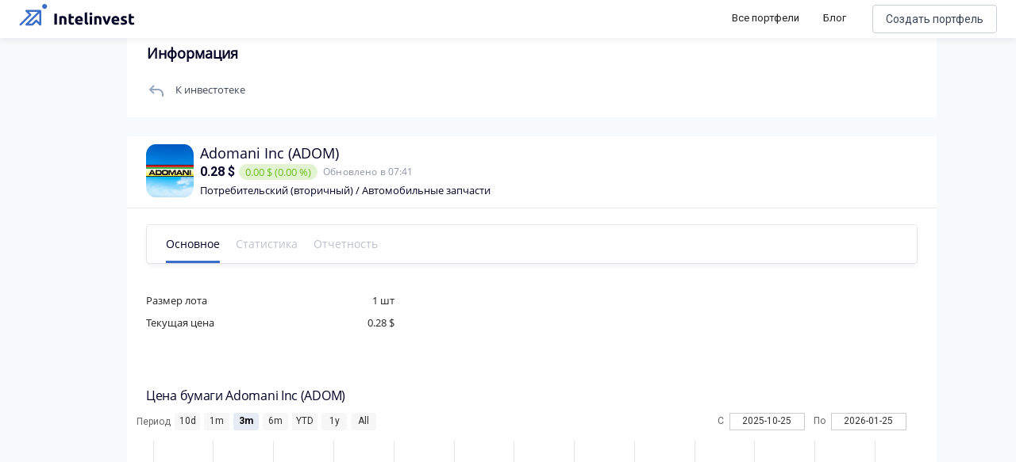

--- FILE ---
content_type: text/html; charset=utf-8
request_url: https://intelinvest.ru/share/adom
body_size: 117132
content:
<!doctype html>
<html data-n-head-ssr>
  <head >
    <meta data-n-head="ssr" charset="utf-8"><meta data-n-head="ssr" name="viewport" content="width=device-width, initial-scale=1"><meta data-n-head="ssr" name="apple-itunes-app" content="app-id=1422478197, affiliate-data=https://www.apple.com/itunes/affiliates/"><meta data-n-head="ssr" property="og:site_name" content="Intelinvest"><meta data-n-head="ssr" property="og:title" content="Акции Adomani Inc 2022: Анализ, Обзор - Intelinvest.ru"><meta data-n-head="ssr" property="og:type" content="website"><meta data-n-head="ssr" property="og:description" content="Стоимость акции Adomani Inc сегодня 0.28 $. На повышение цены акции влияют многие факторы и среди них те же самые причины, что могут вызвать их падение: отчетность, рост дивидендных выплат, спекуляции. Стоит ли покупать акции Adomani Inc. Узнать динамику котировок Adomani Inc на графике и цены 2022."><meta data-n-head="ssr" name="description" data-hid="description" content="Стоимость акции Adomani Inc сегодня 0.28 $. На повышение цены акции влияют многие факторы и среди них те же самые причины, что могут вызвать их падение: отчетность, рост дивидендных выплат, спекуляции. Стоит ли покупать акции Adomani Inc. Узнать динамику котировок Adomani Inc на графике и цены 2022."><meta data-n-head="ssr" name="keywords" data-hid="keywords" content="акции, аналитика, график, Adomani Inc"><title>Акции Adomani Inc 2022: Анализ, Обзор - Intelinvest.ru</title><link data-n-head="ssr" rel="icon" type="image/x-icon" href="/favicon.png"><link data-n-head="ssr" rel="stylesheet" href="https://fonts.googleapis.com/css?family=Roboto:300,400,500,700|Material+Icons"><link data-n-head="ssr" rel="stylesheet" href="https://use.fontawesome.com/releases/v5.6.3/css/all.css" integrity="sha384-UHRtZLI+pbxtHCWp1t77Bi1L4ZtiqrqD80Kn4Z8NTSRyMA2Fd33n5dQ8lWUE00s/" crossorigin="anonymous"><link data-n-head="ssr" rel="canonical" href="https://intelinvest.ru"><link data-n-head="ssr" rel="canonical" href="https://intelinvest.ru/"><link data-n-head="ssr" rel="canonical" href="https://intelinvest.ru/share/adom"><style data-n-head="ssr" id="vuetify-theme-stylesheet" type="text/css">a { color: #1976d2; }
.primary {
  background-color: #1976d2 !important;
  border-color: #1976d2 !important;
}
.primary--text {
  color: #1976d2 !important;
  caret-color: #1976d2 !important;
}
.primary.lighten-5 {
  background-color: #c7fdff !important;
  border-color: #c7fdff !important;
}
.primary--text.text--lighten-5 {
  color: #c7fdff !important;
  caret-color: #c7fdff !important;
}
.primary.lighten-4 {
  background-color: #a8e0ff !important;
  border-color: #a8e0ff !important;
}
.primary--text.text--lighten-4 {
  color: #a8e0ff !important;
  caret-color: #a8e0ff !important;
}
.primary.lighten-3 {
  background-color: #8ac5ff !important;
  border-color: #8ac5ff !important;
}
.primary--text.text--lighten-3 {
  color: #8ac5ff !important;
  caret-color: #8ac5ff !important;
}
.primary.lighten-2 {
  background-color: #6aaaff !important;
  border-color: #6aaaff !important;
}
.primary--text.text--lighten-2 {
  color: #6aaaff !important;
  caret-color: #6aaaff !important;
}
.primary.lighten-1 {
  background-color: #488fef !important;
  border-color: #488fef !important;
}
.primary--text.text--lighten-1 {
  color: #488fef !important;
  caret-color: #488fef !important;
}
.primary.darken-1 {
  background-color: #005eb6 !important;
  border-color: #005eb6 !important;
}
.primary--text.text--darken-1 {
  color: #005eb6 !important;
  caret-color: #005eb6 !important;
}
.primary.darken-2 {
  background-color: #00479b !important;
  border-color: #00479b !important;
}
.primary--text.text--darken-2 {
  color: #00479b !important;
  caret-color: #00479b !important;
}
.primary.darken-3 {
  background-color: #003180 !important;
  border-color: #003180 !important;
}
.primary--text.text--darken-3 {
  color: #003180 !important;
  caret-color: #003180 !important;
}
.primary.darken-4 {
  background-color: #001e67 !important;
  border-color: #001e67 !important;
}
.primary--text.text--darken-4 {
  color: #001e67 !important;
  caret-color: #001e67 !important;
}
.secondary {
  background-color: #ff8f00 !important;
  border-color: #ff8f00 !important;
}
.secondary--text {
  color: #ff8f00 !important;
  caret-color: #ff8f00 !important;
}
.secondary.lighten-5 {
  background-color: #ffff9f !important;
  border-color: #ffff9f !important;
}
.secondary--text.text--lighten-5 {
  color: #ffff9f !important;
  caret-color: #ffff9f !important;
}
.secondary.lighten-4 {
  background-color: #ffff83 !important;
  border-color: #ffff83 !important;
}
.secondary--text.text--lighten-4 {
  color: #ffff83 !important;
  caret-color: #ffff83 !important;
}
.secondary.lighten-3 {
  background-color: #ffe267 !important;
  border-color: #ffe267 !important;
}
.secondary--text.text--lighten-3 {
  color: #ffe267 !important;
  caret-color: #ffe267 !important;
}
.secondary.lighten-2 {
  background-color: #ffc64b !important;
  border-color: #ffc64b !important;
}
.secondary--text.text--lighten-2 {
  color: #ffc64b !important;
  caret-color: #ffc64b !important;
}
.secondary.lighten-1 {
  background-color: #ffaa2d !important;
  border-color: #ffaa2d !important;
}
.secondary--text.text--lighten-1 {
  color: #ffaa2d !important;
  caret-color: #ffaa2d !important;
}
.secondary.darken-1 {
  background-color: #df7500 !important;
  border-color: #df7500 !important;
}
.secondary--text.text--darken-1 {
  color: #df7500 !important;
  caret-color: #df7500 !important;
}
.secondary.darken-2 {
  background-color: #bf5b00 !important;
  border-color: #bf5b00 !important;
}
.secondary--text.text--darken-2 {
  color: #bf5b00 !important;
  caret-color: #bf5b00 !important;
}
.secondary.darken-3 {
  background-color: #a04200 !important;
  border-color: #a04200 !important;
}
.secondary--text.text--darken-3 {
  color: #a04200 !important;
  caret-color: #a04200 !important;
}
.secondary.darken-4 {
  background-color: #832900 !important;
  border-color: #832900 !important;
}
.secondary--text.text--darken-4 {
  color: #832900 !important;
  caret-color: #832900 !important;
}
.accent {
  background-color: #424242 !important;
  border-color: #424242 !important;
}
.accent--text {
  color: #424242 !important;
  caret-color: #424242 !important;
}
.accent.lighten-5 {
  background-color: #c1c1c1 !important;
  border-color: #c1c1c1 !important;
}
.accent--text.text--lighten-5 {
  color: #c1c1c1 !important;
  caret-color: #c1c1c1 !important;
}
.accent.lighten-4 {
  background-color: #a6a6a6 !important;
  border-color: #a6a6a6 !important;
}
.accent--text.text--lighten-4 {
  color: #a6a6a6 !important;
  caret-color: #a6a6a6 !important;
}
.accent.lighten-3 {
  background-color: #8b8b8b !important;
  border-color: #8b8b8b !important;
}
.accent--text.text--lighten-3 {
  color: #8b8b8b !important;
  caret-color: #8b8b8b !important;
}
.accent.lighten-2 {
  background-color: #727272 !important;
  border-color: #727272 !important;
}
.accent--text.text--lighten-2 {
  color: #727272 !important;
  caret-color: #727272 !important;
}
.accent.lighten-1 {
  background-color: #595959 !important;
  border-color: #595959 !important;
}
.accent--text.text--lighten-1 {
  color: #595959 !important;
  caret-color: #595959 !important;
}
.accent.darken-1 {
  background-color: #2c2c2c !important;
  border-color: #2c2c2c !important;
}
.accent--text.text--darken-1 {
  color: #2c2c2c !important;
  caret-color: #2c2c2c !important;
}
.accent.darken-2 {
  background-color: #171717 !important;
  border-color: #171717 !important;
}
.accent--text.text--darken-2 {
  color: #171717 !important;
  caret-color: #171717 !important;
}
.accent.darken-3 {
  background-color: #000000 !important;
  border-color: #000000 !important;
}
.accent--text.text--darken-3 {
  color: #000000 !important;
  caret-color: #000000 !important;
}
.accent.darken-4 {
  background-color: #000000 !important;
  border-color: #000000 !important;
}
.accent--text.text--darken-4 {
  color: #000000 !important;
  caret-color: #000000 !important;
}
.error {
  background-color: #dd2c00 !important;
  border-color: #dd2c00 !important;
}
.error--text {
  color: #dd2c00 !important;
  caret-color: #dd2c00 !important;
}
.error.lighten-5 {
  background-color: #ffc187 !important;
  border-color: #ffc187 !important;
}
.error--text.text--lighten-5 {
  color: #ffc187 !important;
  caret-color: #ffc187 !important;
}
.error.lighten-4 {
  background-color: #ffa46c !important;
  border-color: #ffa46c !important;
}
.error--text.text--lighten-4 {
  color: #ffa46c !important;
  caret-color: #ffa46c !important;
}
.error.lighten-3 {
  background-color: #ff8753 !important;
  border-color: #ff8753 !important;
}
.error--text.text--lighten-3 {
  color: #ff8753 !important;
  caret-color: #ff8753 !important;
}
.error.lighten-2 {
  background-color: #ff6a39 !important;
  border-color: #ff6a39 !important;
}
.error--text.text--lighten-2 {
  color: #ff6a39 !important;
  caret-color: #ff6a39 !important;
}
.error.lighten-1 {
  background-color: #fe4d1f !important;
  border-color: #fe4d1f !important;
}
.error--text.text--lighten-1 {
  color: #fe4d1f !important;
  caret-color: #fe4d1f !important;
}
.error.darken-1 {
  background-color: #bc0000 !important;
  border-color: #bc0000 !important;
}
.error--text.text--darken-1 {
  color: #bc0000 !important;
  caret-color: #bc0000 !important;
}
.error.darken-2 {
  background-color: #9d0000 !important;
  border-color: #9d0000 !important;
}
.error--text.text--darken-2 {
  color: #9d0000 !important;
  caret-color: #9d0000 !important;
}
.error.darken-3 {
  background-color: #7f0000 !important;
  border-color: #7f0000 !important;
}
.error--text.text--darken-3 {
  color: #7f0000 !important;
  caret-color: #7f0000 !important;
}
.error.darken-4 {
  background-color: #630000 !important;
  border-color: #630000 !important;
}
.error--text.text--darken-4 {
  color: #630000 !important;
  caret-color: #630000 !important;
}
.info {
  background-color: #26a69a !important;
  border-color: #26a69a !important;
}
.info--text {
  color: #26a69a !important;
  caret-color: #26a69a !important;
}
.info.lighten-5 {
  background-color: #c3ffff !important;
  border-color: #c3ffff !important;
}
.info--text.text--lighten-5 {
  color: #c3ffff !important;
  caret-color: #c3ffff !important;
}
.info.lighten-4 {
  background-color: #a5ffff !important;
  border-color: #a5ffff !important;
}
.info--text.text--lighten-4 {
  color: #a5ffff !important;
  caret-color: #a5ffff !important;
}
.info.lighten-3 {
  background-color: #87fbed !important;
  border-color: #87fbed !important;
}
.info--text.text--lighten-3 {
  color: #87fbed !important;
  caret-color: #87fbed !important;
}
.info.lighten-2 {
  background-color: #6aded0 !important;
  border-color: #6aded0 !important;
}
.info--text.text--lighten-2 {
  color: #6aded0 !important;
  caret-color: #6aded0 !important;
}
.info.lighten-1 {
  background-color: #4bc2b5 !important;
  border-color: #4bc2b5 !important;
}
.info--text.text--lighten-1 {
  color: #4bc2b5 !important;
  caret-color: #4bc2b5 !important;
}
.info.darken-1 {
  background-color: #008b80 !important;
  border-color: #008b80 !important;
}
.info--text.text--darken-1 {
  color: #008b80 !important;
  caret-color: #008b80 !important;
}
.info.darken-2 {
  background-color: #007167 !important;
  border-color: #007167 !important;
}
.info--text.text--darken-2 {
  color: #007167 !important;
  caret-color: #007167 !important;
}
.info.darken-3 {
  background-color: #00584f !important;
  border-color: #00584f !important;
}
.info--text.text--darken-3 {
  color: #00584f !important;
  caret-color: #00584f !important;
}
.info.darken-4 {
  background-color: #004038 !important;
  border-color: #004038 !important;
}
.info--text.text--darken-4 {
  color: #004038 !important;
  caret-color: #004038 !important;
}
.success {
  background-color: #00e676 !important;
  border-color: #00e676 !important;
}
.success--text {
  color: #00e676 !important;
  caret-color: #00e676 !important;
}
.success.lighten-5 {
  background-color: #ceffff !important;
  border-color: #ceffff !important;
}
.success--text.text--lighten-5 {
  color: #ceffff !important;
  caret-color: #ceffff !important;
}
.success.lighten-4 {
  background-color: #afffe4 !important;
  border-color: #afffe4 !important;
}
.success--text.text--lighten-4 {
  color: #afffe4 !important;
  caret-color: #afffe4 !important;
}
.success.lighten-3 {
  background-color: #8fffc8 !important;
  border-color: #8fffc8 !important;
}
.success--text.text--lighten-3 {
  color: #8fffc8 !important;
  caret-color: #8fffc8 !important;
}
.success.lighten-2 {
  background-color: #6dffac !important;
  border-color: #6dffac !important;
}
.success--text.text--lighten-2 {
  color: #6dffac !important;
  caret-color: #6dffac !important;
}
.success.lighten-1 {
  background-color: #47ff91 !important;
  border-color: #47ff91 !important;
}
.success--text.text--lighten-1 {
  color: #47ff91 !important;
  caret-color: #47ff91 !important;
}
.success.darken-1 {
  background-color: #00c95c !important;
  border-color: #00c95c !important;
}
.success--text.text--darken-1 {
  color: #00c95c !important;
  caret-color: #00c95c !important;
}
.success.darken-2 {
  background-color: #00ad43 !important;
  border-color: #00ad43 !important;
}
.success--text.text--darken-2 {
  color: #00ad43 !important;
  caret-color: #00ad43 !important;
}
.success.darken-3 {
  background-color: #009129 !important;
  border-color: #009129 !important;
}
.success--text.text--darken-3 {
  color: #009129 !important;
  caret-color: #009129 !important;
}
.success.darken-4 {
  background-color: #00760d !important;
  border-color: #00760d !important;
}
.success--text.text--darken-4 {
  color: #00760d !important;
  caret-color: #00760d !important;
}
.warning {
  background-color: #ffc107 !important;
  border-color: #ffc107 !important;
}
.warning--text {
  color: #ffc107 !important;
  caret-color: #ffc107 !important;
}
.warning.lighten-5 {
  background-color: #ffffae !important;
  border-color: #ffffae !important;
}
.warning--text.text--lighten-5 {
  color: #ffffae !important;
  caret-color: #ffffae !important;
}
.warning.lighten-4 {
  background-color: #ffff91 !important;
  border-color: #ffff91 !important;
}
.warning--text.text--lighten-4 {
  color: #ffff91 !important;
  caret-color: #ffff91 !important;
}
.warning.lighten-3 {
  background-color: #ffff74 !important;
  border-color: #ffff74 !important;
}
.warning--text.text--lighten-3 {
  color: #ffff74 !important;
  caret-color: #ffff74 !important;
}
.warning.lighten-2 {
  background-color: #fff956 !important;
  border-color: #fff956 !important;
}
.warning--text.text--lighten-2 {
  color: #fff956 !important;
  caret-color: #fff956 !important;
}
.warning.lighten-1 {
  background-color: #ffdd37 !important;
  border-color: #ffdd37 !important;
}
.warning--text.text--lighten-1 {
  color: #ffdd37 !important;
  caret-color: #ffdd37 !important;
}
.warning.darken-1 {
  background-color: #e0a600 !important;
  border-color: #e0a600 !important;
}
.warning--text.text--darken-1 {
  color: #e0a600 !important;
  caret-color: #e0a600 !important;
}
.warning.darken-2 {
  background-color: #c18c00 !important;
  border-color: #c18c00 !important;
}
.warning--text.text--darken-2 {
  color: #c18c00 !important;
  caret-color: #c18c00 !important;
}
.warning.darken-3 {
  background-color: #a27300 !important;
  border-color: #a27300 !important;
}
.warning--text.text--darken-3 {
  color: #a27300 !important;
  caret-color: #a27300 !important;
}
.warning.darken-4 {
  background-color: #855a00 !important;
  border-color: #855a00 !important;
}
.warning--text.text--darken-4 {
  color: #855a00 !important;
  caret-color: #855a00 !important;
}</style><script data-n-head="ssr" src="//www.googletagmanager.com/gtm.js?id=GTM-5WP2PK2&amp;l=dataLayer" async></script><link rel="preload" href="/_nuxt/be91f23.js" as="script"><link rel="preload" href="/_nuxt/363c013.js" as="script"><link rel="preload" href="/_nuxt/ecd517e.js" as="script"><link rel="preload" href="/_nuxt/cafabba.js" as="script"><style data-vue-ssr-id="45959d2d:0 6214eb22:0 b3e9a128:0 44b6c498:0">.contest-page__list.public-portfolio-list{display:none}.contest-page__leaders{background:url(/img/public-portfolio/bg.png),#141518;background-position:50%!important;background-size:cover!important;border-radius:20px!important;color:#fff!important;margin-bottom:16px;padding:20px}.contest-page__leaders-header{align-items:center;display:flex;flex-direction:row;justify-content:space-between}.contest-page__leaders-header>div{align-items:center;display:flex;justify-content:row;justify-content:flex-end}.contest-page__leaders-header span{font-size:14px;font-weight:500;line-height:17px}.contest-page__leaders-header img{margin-right:10px}.contest-page__leaders-header .timer-block{font-size:12px;font-weight:400;line-height:15px;margin-left:10px;padding:10px}.contest-page__leaders-header .timer-block:first-child{margin-left:20px}.contest-page__leaders-header .timer-block{background:rgba(202,206,213,.2);border-radius:6px;text-align:center}.contest-page__leaders-container{border-radius:0!important;border-top:1px solid hsla(0,0%,100%,.1);display:flex;justify-content:space-around;margin-top:20px;padding-top:40px;width:100%}.contest-page__leaders-box{backdrop-filter:blur(16px);background:hsla(0,0%,100%,.12);border-radius:16px;margin-right:20px;max-width:500px;width:100%}.contest-page__leaders-box:last-child{margin-right:0;margin-top:30px}.contest-page__leaders-box:first-child{margin-top:30px}.contest-page__leaders-box{align-items:center;display:flex;flex-direction:column;justify-content:space-between;padding:20px}.contest-page__leaders-box>div{align-items:center;display:flex;justify-content:center;margin-bottom:20px;width:100%}.contest-page__leaders-box>div.first,.contest-page__leaders-box>div.second,.contest-page__leaders-box>div.third{align-items:center;border-radius:8px;display:flex;height:77px;justify-content:space-between;padding:20px}.contest-page__leaders-box>div.first img,.contest-page__leaders-box>div.second img,.contest-page__leaders-box>div.third img{height:40px;width:40px}.contest-page__leaders-box>div.first>div:first-child,.contest-page__leaders-box>div.second>div:first-child,.contest-page__leaders-box>div.third>div:first-child{align-items:center;display:flex;justify-content:center}.contest-page__leaders-box>div.first>div:last-child,.contest-page__leaders-box>div.second>div:last-child,.contest-page__leaders-box>div.third>div:last-child{font-family:Roboto,sans-serif;font-size:47px;font-style:normal;font-weight:700;line-height:57px}.contest-page__leaders-box>div.first{background:linear-gradient(94.2deg,#00b876 -1.27%,#08dbe8 102.75%)}.contest-page__leaders-box>div.second{background:linear-gradient(94.2deg,#1957ff -1.27%,#ad00ff 102.75%)}.contest-page__leaders-box>div.third{background:linear-gradient(94.2deg,#fa2256 -1.27%,#f7a254 102.75%)}.contest-page__leaders-box>div.leader-name{border-top:1px solid hsla(0,0%,100%,.1);font-size:18px;padding-top:20px}.contest-page__leaders-box>div.leader-name span.contest-page__leaders-box__filling-type{background:#ffb545;border-radius:4px;color:#1e1f25;font-size:10px;font-weight:600;line-height:12px;margin-left:14px;padding:2px 4px}.contest-page__leaders-box>div.leader-cost img{margin-right:5px}.contest-page__leaders-box>div.leader-cost{background:rgba(0,0,0,.11);border-radius:6px;font-size:12px;font-weight:400;padding:4px}.contest-page__leaders-box>div.leader-values{background:rgba(0,0,0,.11);border-radius:6px;display:flex;flex-direction:row;font-size:12px;font-weight:400;justify-content:space-between;line-height:15px;padding:8px 16px}.contest-page__leaders-box>div.leader-values .positive{color:#6cc11a}.contest-page__leaders-box>div.leader-values .negative{color:#ff3e70}.contest-page__leaders-box>div.leader-values .zero{color:#a1a6b6}.contest-page__leaders-box>div.leader-values>div{display:flex;flex-direction:column;justify-content:space-between}.contest-page__leaders-box>div.leader-values>div>div:first-child{margin-bottom:4px}.contest-page__leaders-box button{border:1px solid #caced5;border-radius:12px!important;color:#040427!important;font-size:16px;font-weight:400;height:40px!important}.contest-page__leaders-box button img{content:url(/img/public-portfolio/buy-dark.svg)}.contest-page__rules{margin-bottom:16px;padding:20px}.contest-page__rules-header{align-items:center;border-radius:0!important;color:#040427;display:flex;flex-direction:row;justify-content:space-between}.contest-page__rules-container{border-top:1px solid #ebeff7;color:#040427;margin-top:20px;padding-top:21px}.contest-page__rules-container p{font-size:14px;font-weight:500;line-height:17px}.contest-page__rules-container ul{color:#040427;list-style:none;margin-bottom:20px;padding:0 0 0 8px}.contest-page__rules-container ul li{font-size:12px;font-weight:400;line-height:15px;margin-bottom:10px}.contest-page__rules-container ul li:before{background-color:#246cf9;border-radius:50%;content:"";display:inline-block;height:8px;margin:0 12px 2px -8px;min-width:8px;width:8px}.contest-page__prizes{margin-bottom:16px;padding:20px}.contest-page__prizes-header{border-radius:0!important;margin-bottom:24px}.contest-page__prizes-container{display:flex;flex-direction:row;flex-wrap:wrap;width:100%}.contest-page__prizes-container>div{align-items:center;border:1px solid #caced5;border-radius:93px;display:flex;flex-direction:row;justify-content:space-between;margin-bottom:10px}.contest-page__prizes-container>div:not(:last-child){margin-right:10px}.contest-page__prizes-container>div{padding:10px 20px 10px 10px}.contest-page__prizes-container>div img{border-radius:50%;height:36px;margin-right:10px;width:36px}.contest-page__prizes-container>div>div{display:flex;flex-direction:column}.contest-page__prizes-container>div>div span{border-radius:2px;color:#fff;padding:0 4px}.contest-page__prizes-container>div>div>div:first-child{color:#040427;font-size:13px;font-weight:500;line-height:16px;margin-bottom:4px}.contest-page__prizes-container>div>div>div:last-child{color:#757b8c;font-size:12px;font-weight:400;line-height:15px}.contest-page .public-portfolio-table__row.row_0,.contest-page .public-portfolio-table__row.row_1,.contest-page .public-portfolio-table__row.row_2{position:relative}.contest-page .public-portfolio-table__row.row_0 .public-portfolio-table__row-index,.contest-page .public-portfolio-table__row.row_1 .public-portfolio-table__row-index,.contest-page .public-portfolio-table__row.row_2 .public-portfolio-table__row-index{background:linear-gradient(179.88deg,#01ba7b .1%,#08d9e2 64.36%)}.contest-page .public-portfolio-table__row.row_0:after,.contest-page .public-portfolio-table__row.row_1:after,.contest-page .public-portfolio-table__row.row_2:after{background:linear-gradient(179.88deg,#01ba7b .1%,#08d9e2 64.36%);border-radius:8px 0 0 8px;content:"";filter:blur(1px);height:100%;left:-3px;position:absolute;width:6px}.contest-page .public-portfolio-table__row.row_1 .public-portfolio-table__row-index,.contest-page .public-portfolio-table__row.row_1:after{background:linear-gradient(179.88deg,#1957ff .1%,#ad00ff 64.36%)}.contest-page .public-portfolio-table__row.row_2 .public-portfolio-table__row-index,.contest-page .public-portfolio-table__row.row_2:after{background:linear-gradient(179.88deg,#fa2956 .1%,#f79555 64.36%)}.contest-page .public-portfolio-item__bordered.row_0{border:2px solid #01ba7b}.contest-page .public-portfolio-item__bordered.row_1{border:2px solid #1957ff}.contest-page .public-portfolio-item__bordered.row_2{border:2px solid #fa2956}@media screen and (max-width:900px){.contest-page.side-bar-opened .contest-page__table{display:none}.contest-page.side-bar-opened .contest-page__list{display:inline;display:initial}.contest-page.side-bar-opened .contest-page__leaders{display:none}.contest-page.side-bar-opened .contest-page__prizes{border:1px solid #caced5}.contest-page.side-bar-opened .contest-page__prizes-container>div{justify-content:flex-start;min-width:220px}.contest-page.side-bar-opened .contest-page__prizes-container>div img{background-color:rgba(4,4,39,.17)}.contest-page.side-bar-opened .contest-page__rules{border:1px solid #caced5;margin-bottom:16px;padding:20px}.contest-page.side-bar-opened .contest-page__rules-header{align-items:center;border-radius:0!important;display:flex;flex-direction:row;justify-content:space-between}.contest-page.side-bar-opened .contest-page__rules-container{border-top:none;padding-top:0}.contest-page.side-bar-opened .contest-page__rules-container p{display:none}.contest-page.side-bar-opened .contest-page__rules button{width:100%!important}}@media screen and (max-width:1170px){.contest-page:not(.side-bar-opened) .contest-page__table{display:none}.contest-page:not(.side-bar-opened) .contest-page__list{display:inline;display:initial}.contest-page:not(.side-bar-opened) .contest-page__leaders{display:none}.contest-page:not(.side-bar-opened) .contest-page__prizes{border:1px solid #caced5}.contest-page:not(.side-bar-opened) .contest-page__prizes-container>div{justify-content:flex-start;min-width:220px}.contest-page:not(.side-bar-opened) .contest-page__prizes-container>div img{background-color:rgba(4,4,39,.17)}.contest-page:not(.side-bar-opened) .contest-page__rules{border:1px solid #caced5;margin-bottom:16px;padding:20px}.contest-page:not(.side-bar-opened) .contest-page__rules-header{align-items:center;border-radius:0!important;display:flex;flex-direction:row;justify-content:space-between}.contest-page:not(.side-bar-opened) .contest-page__rules-container{border-top:none;padding-top:0}.contest-page:not(.side-bar-opened) .contest-page__rules-container p{display:none}.contest-page:not(.side-bar-opened) .contest-page__rules button{width:100%!important}}.flex-box{display:flex}.flex-box>.flex-align--auto{flex-item-align:auto;-ms-align-self:auto;align-self:auto}.flex-box>.flex-align--start{flex-item-align:flex-start;-ms-align-self:flex-start;align-self:flex-start}.flex-box>.flex-align--end{flex-item-align:flex-end;-ms-align-self:flex-end;align-self:flex-end}.flex-box>.flex-align--center{flex-item-align:center;-ms-align-self:center;align-self:center}.flex-box>.flex-align--baseline{flex-item-align:baseline;-ms-align-self:baseline;align-self:baseline}.flex-box>.flex-align--stretch{flex-item-align:stretch;-ms-align-self:stretch;align-self:stretch}.flex-order--n-1{-ms-box-ordinal-group:0;box-ordinal-group:0;-ms-order:-1;order:-1}.flex-order--n0{-ms-box-ordinal-group:1;box-ordinal-group:1;-ms-order:0;order:0}.flex-order--n1{-ms-box-ordinal-group:2;box-ordinal-group:2;-ms-order:1;order:1}.flex-order--n2{-ms-box-ordinal-group:3;box-ordinal-group:3;-ms-order:2;order:2}.flex-order--n3{-ms-box-ordinal-group:4;box-ordinal-group:4;-ms-order:3;order:3}.flex-order--n4{-ms-box-ordinal-group:5;box-ordinal-group:5;-ms-order:4;order:4}.flex-order--n5{-ms-box-ordinal-group:6;box-ordinal-group:6;-ms-order:5;order:5}.flex-direction--row{-ms-box-orient:horizontal;box-orient:horizontal;flex-direction:row}.flex-direction--row-reverse{-ms-box-orient:horizontal;box-orient:horizontal;-ms-box-direction:reverse;box-direction:reverse;flex-direction:row-reverse}.flex-direction--column{-ms-box-orient:vertical;box-orient:vertical;flex-direction:column}.flex-direction--column-reverse{-ms-box-orient:vertical;box-orient:vertical;-ms-box-direction:reverse;box-direction:reverse;flex-direction:column-reverse}.flex-h-align--start{-ms-box-pack:start;box-pack:start;-ms-justify-content:flex-start;justify-content:flex-start}.flex-h-align--end{-ms-box-pack:end;box-pack:end;-ms-justify-content:flex-end;justify-content:flex-end}.flex-h-align--center{-ms-justify-content:center;justify-content:center}.flex-h-align--between{-ms-justify-content:space-between;justify-content:space-between}.flex-h-align--around{-ms-justify-content:space-around;justify-content:space-around}.flex-wrap--nowrap{-ms-box-lines:single;box-lines:single;flex-wrap:nowrap}.flex-wrap--wrap{-ms-box-lines:multiple;box-lines:multiple;flex-wrap:wrap}.flex-v-align--start{align-content:flex-start}.flex-v-align--end{align-content:flex-end}.flex-v-align--center{align-content:center}.flex-v-align--between{align-content:space-between}.flex-v-align--around{align-content:space-around}.flex-v-align--stretch{align-content:stretch}.flex-v-align-items--start{-ms-box-align:start;box-align:start;-ms-align-items:flex-start;align-items:flex-start}.flex-v-align-items--end{-ms-box-align:end;box-align:end;-ms-align-items:flex-end;align-items:flex-end}.flex-v-align-items--center{-ms-box-align:center;box-align:center;-ms-align-items:center;align-items:center}.flex-v-align-items--baseline{-ms-box-align:baseline;box-align:baseline;-ms-align-items:baseline;align-items:baseline}.flex-v-align-items--stretch{-ms-box-align:stretch;box-align:stretch;-ms-align-items:stretch;align-items:stretch}@media(min-width:880px){.flex_between-md{-ms-box-align:center;box-align:center;-ms-align-items:center;align-items:center}.flex_between-md,.flex_between-md_top{display:flex;-ms-justify-content:space-between;justify-content:space-between}.flex_between-md_top{-ms-box-align:start;box-align:start;-ms-align-items:flex-start;align-items:flex-start}.flex_between-md_bottom{display:flex;-ms-justify-content:space-between;justify-content:space-between;-ms-box-align:end;box-align:end;-ms-align-items:flex-end;align-items:flex-end}}@media(min-width:768px){.flex_between-sm{-ms-box-align:center;box-align:center;-ms-align-items:center;align-items:center}.flex_between-sm,.flex_between-sm_top{display:flex;-ms-justify-content:space-between;justify-content:space-between}.flex_between-sm_top{-ms-box-align:start;box-align:start;-ms-align-items:flex-start;align-items:flex-start}.flex_between-sm_bottom{display:flex;-ms-justify-content:space-between;justify-content:space-between;-ms-box-align:end;box-align:end;-ms-align-items:flex-end;align-items:flex-end}}@media(min-width:420px){.flex_between-xs{-ms-box-align:center;box-align:center;-ms-align-items:center;align-items:center}.flex_between-xs,.flex_between-xs_top{display:flex;-ms-justify-content:space-between;justify-content:space-between}.flex_between-xs_top{-ms-box-align:start;box-align:start;-ms-align-items:flex-start;align-items:flex-start}.flex_between-xs_bottom{display:flex;-ms-justify-content:space-between;justify-content:space-between;-ms-box-align:end;box-align:end;-ms-align-items:flex-end;align-items:flex-end}}@media(min-width:240px){.flex_between-min{-ms-box-align:center;box-align:center;-ms-align-items:center;align-items:center}.flex_between-min,.flex_between-min_top{display:flex;-ms-justify-content:space-between;justify-content:space-between}.flex_between-min_top{-ms-box-align:start;box-align:start;-ms-align-items:flex-start;align-items:flex-start}.flex_between-min_bottom{display:flex;-ms-justify-content:space-between;justify-content:space-between;-ms-box-align:end;box-align:end;-ms-align-items:flex-end;align-items:flex-end}}@media(min-width:880px){.flex_around-md{-ms-box-align:center;box-align:center;-ms-align-items:center;align-items:center}.flex_around-md,.flex_around-md_top{display:flex;-ms-justify-content:space-around;justify-content:space-around}.flex_around-md_top{-ms-box-align:start;box-align:start;-ms-align-items:flex-start;align-items:flex-start}.flex_around-md_bottom{display:flex;-ms-justify-content:space-around;justify-content:space-around;-ms-box-align:end;box-align:end;-ms-align-items:flex-end;align-items:flex-end}}@media(min-width:768px){.flex_around-sm{-ms-box-align:center;box-align:center;-ms-align-items:center;align-items:center}.flex_around-sm,.flex_around-sm_top{display:flex;-ms-justify-content:space-around;justify-content:space-around}.flex_around-sm_top{-ms-box-align:start;box-align:start;-ms-align-items:flex-start;align-items:flex-start}.flex_around-sm_bottom{display:flex;-ms-justify-content:space-around;justify-content:space-around;-ms-box-align:end;box-align:end;-ms-align-items:flex-end;align-items:flex-end}}@media(min-width:420px){.flex_around-xs{-ms-box-align:center;box-align:center;-ms-align-items:center;align-items:center}.flex_around-xs,.flex_around-xs_top{display:flex;-ms-justify-content:space-around;justify-content:space-around}.flex_around-xs_top{-ms-box-align:start;box-align:start;-ms-align-items:flex-start;align-items:flex-start}.flex_around-xs_bottom{display:flex;-ms-justify-content:space-around;justify-content:space-around;-ms-box-align:end;box-align:end;-ms-align-items:flex-end;align-items:flex-end}}@media(min-width:240px){.flex_around-min{-ms-box-align:center;box-align:center;-ms-align-items:center;align-items:center}.flex_around-min,.flex_around-min_top{display:flex;-ms-justify-content:space-around;justify-content:space-around}.flex_around-min_top{-ms-box-align:start;box-align:start;-ms-align-items:flex-start;align-items:flex-start}.flex_around-min_bottom{display:flex;-ms-justify-content:space-around;justify-content:space-around;-ms-box-align:end;box-align:end;-ms-align-items:flex-end;align-items:flex-end}}@media(min-width:880px){.flex_start-md{-ms-box-align:center;box-align:center;-ms-align-items:center;align-items:center}.flex_start-md,.flex_start-md_top{display:flex;-ms-box-pack:start;box-pack:start;-ms-justify-content:flex-start;justify-content:flex-start}.flex_start-md_top{-ms-box-align:start;box-align:start;-ms-align-items:flex-start;align-items:flex-start}.flex_start-md_bottom{display:flex;-ms-box-pack:start;box-pack:start;-ms-justify-content:flex-start;justify-content:flex-start;-ms-box-align:end;box-align:end;-ms-align-items:flex-end;align-items:flex-end}}@media(min-width:768px){.flex_start-sm{-ms-box-align:center;box-align:center;-ms-align-items:center;align-items:center}.flex_start-sm,.flex_start-sm_top{display:flex;-ms-box-pack:start;box-pack:start;-ms-justify-content:flex-start;justify-content:flex-start}.flex_start-sm_top{-ms-box-align:start;box-align:start;-ms-align-items:flex-start;align-items:flex-start}.flex_start-sm_bottom{display:flex;-ms-box-pack:start;box-pack:start;-ms-justify-content:flex-start;justify-content:flex-start;-ms-box-align:end;box-align:end;-ms-align-items:flex-end;align-items:flex-end}}@media(min-width:420px){.flex_start-xs{-ms-box-align:center;box-align:center;-ms-align-items:center;align-items:center}.flex_start-xs,.flex_start-xs_top{display:flex;-ms-box-pack:start;box-pack:start;-ms-justify-content:flex-start;justify-content:flex-start}.flex_start-xs_top{-ms-box-align:start;box-align:start;-ms-align-items:flex-start;align-items:flex-start}.flex_start-xs_bottom{display:flex;-ms-box-pack:start;box-pack:start;-ms-justify-content:flex-start;justify-content:flex-start;-ms-box-align:end;box-align:end;-ms-align-items:flex-end;align-items:flex-end}}@media(min-width:240px){.flex_start-min{-ms-box-align:center;box-align:center;-ms-align-items:center;align-items:center}.flex_start-min,.flex_start-min_top{display:flex;-ms-box-pack:start;box-pack:start;-ms-justify-content:flex-start;justify-content:flex-start}.flex_start-min_top{-ms-box-align:start;box-align:start;-ms-align-items:flex-start;align-items:flex-start}.flex_start-min_bottom{display:flex;-ms-box-pack:start;box-pack:start;-ms-justify-content:flex-start;justify-content:flex-start;-ms-box-align:end;box-align:end;-ms-align-items:flex-end;align-items:flex-end}}@media(min-width:880px){.flex_end-md{-ms-box-align:center;box-align:center;-ms-align-items:center;align-items:center}.flex_end-md,.flex_end-md_top{display:flex;-ms-box-pack:end;box-pack:end;-ms-justify-content:flex-end;justify-content:flex-end}.flex_end-md_top{-ms-box-align:start;box-align:start;-ms-align-items:flex-start;align-items:flex-start}.flex_end-md_bottom{display:flex;-ms-box-pack:end;box-pack:end;-ms-justify-content:flex-end;justify-content:flex-end;-ms-box-align:end;box-align:end;-ms-align-items:flex-end;align-items:flex-end}}@media(min-width:768px){.flex_end-sm{-ms-box-align:center;box-align:center;-ms-align-items:center;align-items:center}.flex_end-sm,.flex_end-sm_top{display:flex;-ms-box-pack:end;box-pack:end;-ms-justify-content:flex-end;justify-content:flex-end}.flex_end-sm_top{-ms-box-align:start;box-align:start;-ms-align-items:flex-start;align-items:flex-start}.flex_end-sm_bottom{display:flex;-ms-box-pack:end;box-pack:end;-ms-justify-content:flex-end;justify-content:flex-end;-ms-box-align:end;box-align:end;-ms-align-items:flex-end;align-items:flex-end}}@media(min-width:420px){.flex_end-xs{-ms-box-align:center;box-align:center;-ms-align-items:center;align-items:center}.flex_end-xs,.flex_end-xs_top{display:flex;-ms-box-pack:end;box-pack:end;-ms-justify-content:flex-end;justify-content:flex-end}.flex_end-xs_top{-ms-box-align:start;box-align:start;-ms-align-items:flex-start;align-items:flex-start}.flex_end-xs_bottom{display:flex;-ms-box-pack:end;box-pack:end;-ms-justify-content:flex-end;justify-content:flex-end;-ms-box-align:end;box-align:end;-ms-align-items:flex-end;align-items:flex-end}}@media(min-width:240px){.flex_end-min{-ms-box-align:center;box-align:center;-ms-align-items:center;align-items:center}.flex_end-min,.flex_end-min_top{display:flex;-ms-box-pack:end;box-pack:end;-ms-justify-content:flex-end;justify-content:flex-end}.flex_end-min_top{-ms-box-align:start;box-align:start;-ms-align-items:flex-start;align-items:flex-start}.flex_end-min_bottom{display:flex;-ms-box-pack:end;box-pack:end;-ms-justify-content:flex-end;justify-content:flex-end;-ms-box-align:end;box-align:end;-ms-align-items:flex-end;align-items:flex-end}}.block-center{display:block;margin:0 auto}.block-left{display:block;margin:0}.block-right{display:block;margin:0 0 0 auto}@media(max-width:880px){.block_md-center{display:block;margin:0 auto}.block_md-left{display:block;margin:0}.block_md-right{display:block;margin:0 0 0 auto}}@media(max-width:768px){.block_sm-center{display:block;margin:0 auto}.block_sm-left{display:block;margin:0}.block_sm-right{display:block;margin:0 0 0 auto}}@media(max-width:420px){.block_xs-center{display:block;margin:0 auto}.block_xs-left{display:block;margin:0}.block_xs-right{display:block;margin:0 0 0 auto}}@media(max-width:240px){.block_min-center{display:block;margin:0 auto}.block_min-left{display:block;margin:0}.block_min-right{display:block;margin:0 0 0 auto}}.modal{height:100%;left:0;min-width:320px;position:fixed;top:0;transition:opacity .4s;width:100%;z-index:1000}.modal.hidden{opacity:0;pointer-events:none;transition:0s;z-index:-1000}.modal .layout{background-color:rgba(0,0,0,.8);height:100%;left:0;position:fixed;top:0;width:100%}@media(max-width:768px){.modal .layout{background-color:#fff}}.modal .close{cursor:pointer;height:14px;position:absolute;right:20px;top:20px;width:14px}.modal .close:after,.modal .close:before{background-color:#becbdc;bottom:50%;content:"";display:block;height:1px;left:0;position:absolute;width:100%}.modal .close:after{transform:rotate(45deg);-webkit-transform:rotate(45deg)}.modal .close:before{transform:rotate(-45deg);-webkit-transform:rotate(-45deg)}.modal .popup{background-color:#fff;border-radius:20px;box-shadow:0 2px 30px 0 rgba(72,87,102,.15);left:50%;margin-left:-210px;max-width:420px;padding:60px 50px 42px;position:absolute;top:50%;transform:translateY(-50%);-webkit-transform:translateY(-50%);transition:all .5s;-webkit-transition:all .5s;width:100%;z-index:1}@media(max-width:768px){.modal .popup{border-radius:0;box-shadow:none;left:0;margin:0;max-width:100%;padding:30px 10px;top:0;transform:none;-webkit-transform:none;width:100%}}.modal .popup .btn{display:block;margin:40px auto 30px}.modal .popup{text-align:center}.modal .popup-heading{color:#495867;font-family:OpenSans;font-size:22px;font-weight:600;letter-spacing:0;margin-bottom:20px}.modal .popup .text{margin:30px auto 0;text-align:left;width:250px}@media(max-width:768px){.modal .popup{background-color:#fff;border-radius:20px;box-shadow:0 2px 30px 0 rgba(72,87,102,.15);left:50%;margin-left:-150px;max-width:300px;padding:60px 50px 42px;position:absolute;top:50%;transform:translateY(-50%);-webkit-transform:translateY(-50%);transition:all .5s;-webkit-transition:all .5s;width:100%;z-index:1}}@media(max-width:768px)and (max-width:768px){.modal .popup{border-radius:0;box-shadow:none;left:0;margin:0;max-width:100%;padding:30px 10px;top:0;transform:none;-webkit-transform:none;width:100%}}@media(max-width:768px){.modal .popup .btn{display:block;margin:40px auto 30px}}.modal .description{background-color:#fff;border-radius:20px;box-shadow:0 2px 30px 0 rgba(72,87,102,.15);left:50%;margin-left:-300px;max-width:600px;padding:60px 50px 42px;position:absolute;top:50%;transform:translateY(-50%);-webkit-transform:translateY(-50%);transition:all .5s;-webkit-transition:all .5s;width:100%;z-index:1}@media(max-width:768px){.modal .description{border-radius:0;box-shadow:none;left:0;margin:0;max-width:100%;padding:30px 10px;top:0;transform:none;-webkit-transform:none;width:100%}}.modal .description .btn{display:block;margin:40px auto 30px}@media(max-width:768px){.modal .description{background-color:#fff;border-radius:20px;box-shadow:0 2px 30px 0 rgba(72,87,102,.15);left:50%;margin-left:-150px;max-width:300px;padding:60px 50px 42px;position:absolute;top:50%;transform:translateY(-50%);-webkit-transform:translateY(-50%);transition:all .5s;-webkit-transition:all .5s;width:100%;z-index:1}}@media(max-width:768px)and (max-width:768px){.modal .description{border-radius:0;box-shadow:none;left:0;margin:0;max-width:100%;padding:30px 10px;top:0;transform:none;-webkit-transform:none;width:100%}}@media(max-width:768px){.modal .description .btn{display:block;margin:40px auto 30px}}.modal .description p.text{padding-bottom:10px}.modal .description .btn{margin-top:30px}.modal .hidden{opacity:0;pointer-events:none;transform:translateY(-30%);-webkit-transform:translateY(-30%)}.modal .error{background:inherit!important;color:red;display:inline-block;font-size:13px;padding-bottom:15px}.modal .error-hidden{display:none}.modal #error_enter{display:inline-block;padding-bottom:15px}.modal #error_enter.error-hidden{display:none}.modal .succes_registration div>p{font-size:14px;padding-bottom:10px}.modal #success_restore{color:#495867;display:inline-block;font-size:13px;padding-bottom:20px}.modal #success_restore.error-hidden{display:none}.modal .popup.enter .rememberMe{margin:0 auto 16px;width:250px}.modal .restored_msg{margin-bottom:10px}.header{color:#fff;font-family:OpenSans,sans-serif;left:0;padding:10px 0;position:fixed;top:0;transition:top .2s linear;z-index:100}.header,.header.static{background-color:#3f79d5}.header.static{position:absolute;top:15px}.header .logo{margin-right:16px}.header .logo img{width:148px}.header .nav{display:flex;-ms-box-pack:end;box-pack:end;-ms-justify-content:flex-end;justify-content:flex-end}.header .nav-link{margin-right:40px;white-space:nowrap}.header .nav-link a{font-size:12px;letter-spacing:0;position:relative;z-index:1}.header .nav-link a:before{background-color:#fff;bottom:-1px;content:"";height:1px;opacity:0;position:absolute;transform:scale(0);-webkit-transform:scale(0);transition:all .25s;-webkit-transition:all .25s;width:100%}.header .nav-link a:hover:before{opacity:1;transform:scale(1);-webkit-transform:scale(1)}@media(max-width:880px){.header .nav-link a{font-size:14px}}.header .btn-free{background-color:#3b6ec9;border-radius:5px;color:#fff;font-size:12px;height:32px;letter-spacing:0;margin-left:-10px;transition:all .25s;-webkit-transition:all .25s;width:150px}.header .btn-free:hover{background-color:#fff;color:#3b6ec9}@media(max-width:880px){.header .btn-free{font-size:14px}}.header .ctrl{display:flex;-ms-box-pack:end;box-pack:end;-ms-justify-content:flex-end;justify-content:flex-end;-ms-box-align:center;box-align:center;-ms-align-items:center;align-items:center}.header .menu-btn{display:none;padding:0;width:24px;z-index:1}.header .menu-btn span{background-color:#fff;display:block;height:2px;margin:6px auto;position:relative}.header .menu-btn.active{z-index:20}.header .menu-btn.active span{background-color:#1e5ebb;transition:transform .15s linear}.header .menu-btn.active span:first-child{top:10px;transform:rotate(45deg)}.header .menu-btn.active span:nth-child(2){opacity:0}.header .menu-btn.active span:nth-child(3){bottom:6px;transform:rotate(-45deg)}.header .tab-btns{display:none;flex:none;margin:0 32px 0 auto}.header .tab-btns .btn{margin-left:30px}@media(max-width:880px){.header .menu-btn,.header .tab-btns{display:block}.header .ctrl{background-color:#fff;box-shadow:0 2px 30px 0 rgba(72,87,102,.15);display:block;left:0;padding:40px 0 20px;position:absolute;text-align:center;top:-25px;transform:translateY(-100%);-webkit-transform:translateY(-100%);transition:all .25s;-webkit-transition:all .25s;width:100%;z-index:10}.header .ctrl ol,.header .ctrl ul{padding-left:0!important}.header .nav{display:block}.header .nav-link{display:block;margin:0 auto 10px;text-align:center}.header .nav-link a{color:#1e5ebb;display:inline-block;vertical-align:top}.header .nav-link a:before{background-color:#1e5ebb}.header .btn{margin:0 auto}.header .btn:hover{border:1px solid #1e5ebb}.header .active~.ctrl{transform:translateY(0);-webkit-transform:translateY(0)}}@media (max-width:420px){.header .tab-btns{display:none}}@media(max-width:1264px){.footer .wrapper,.header .wrapper{padding:0 32px!important}}@media(max-width:1080px){.footer .wrapper .nav-link,.header .wrapper .nav-link{margin-right:24px}}.footer .wrapper,.header .wrapper{padding:0 60px;width:1440px}@media(max-width:1440px){.footer .wrapper,.header .wrapper{width:100%}}@media(max-width:940px){.footer .wrapper,.header .wrapper{padding:0 30px}}@media(max-width:350px){.footer .wrapper,.header .wrapper{padding:0 10px}}.s1{background-color:#3f79d5;background-image:url(/_nuxt/img/charts.54c76eb.svg);background-position:bottom;background-size:contain;padding:238px 0 190px}@media(max-width:1500px){.s1{background-image:url(/_nuxt/img/mobile-bg.3704b6b.svg)}}@media(max-width:768px){.s1{background-image:none;padding:135px 0 52px}}.s1 .heading{color:#fff;font-family:"Gilroy Bold";font-size:42px;margin-bottom:50px}@media(max-width:768px){.s1 .heading{font-size:32px;text-align:center}}.s1 .list{margin-bottom:56px}.s1 .list li{color:#fff;font-size:16px;font-weight:600;margin-bottom:12px;padding-left:20px;position:relative;z-index:1}.s1 .list li:before{background-color:#abe808;border-radius:50%;content:"";height:6px;left:0;position:absolute;top:calc(50% - 3px);width:6px;z-index:1}.s1 .btn-white{margin-right:16px}.s1 .reg-form{margin-top:24px}.s1 .reg-form__field{display:flex}.s1 .reg-form__field .btn{background:#6cc11a;height:52px;margin-bottom:0;padding:0 28px;transition:background .15s linear}.s1 .reg-form__field .btn:hover{background:rgba(108,193,26,.8)}.s1 .reg-form__field .v-input{margin-right:12px;max-width:500px}.s1 .reg-form__field .v-messages__message{color:#fff}.s1 .reg-form__agreement{color:#fff;font-size:12px;margin-top:16px}.s1 .reg-form__agreement a{-webkit-text-decoration:underline;text-decoration:underline;white-space:nowrap}@media(max-width:600px){.s1 .reg_btn_top{margin:0 0 16px;max-width:100%}.s1 .reg-form__field{flex-direction:column}.s1 .reg-form__field .v-input{margin:0 0 16px}.s1 .reg-form__field .btn{max-width:100%}.s1 .btn.btn-app{width:50%!important}}@media(max-width:768px){.s1 .btn{display:block;margin:0 auto 16px}}.s2{background-color:#f6f9fc;padding:50px 0 0}@media(max-width:768px){.s2{background:url(/_nuxt/img/browser.4d170da.svg) no-repeat left 50vw bottom;padding:40px 0 35px;position:relative;z-index:1}}.s2 .flex-container{display:flex;-ms-box-align:start;box-align:start;-ms-align-items:flex-start;align-items:flex-start}@media(max-width:768px){.s2 .flex-container{display:block}}.s2 .content{margin:0 59px 0 0;min-width:420px;width:420px}@media(max-width:768px){.s2 .content{margin:0 auto;min-width:0;width:100%}.s2 .content .text{width:50%}}.s2 .heading{color:#3b6ec9;font-family:"Gilroy Semibold";font-size:30px;letter-spacing:0;line-height:normal!important;margin-bottom:30px}@media(max-width:768px){.s2 .heading{text-align:center}}.s2 .pic{max-width:796px;width:100%}@media(max-width:768px){.s2 .pic{display:none}}.s3{border-bottom:1px solid #e2e9f3;padding:68px 0 75px;text-align:center}@media(max-width:768px){.s3{padding:40px 0 30px}}.s3 .subtitle{color:#495867;font-size:16px;margin:20px auto 71px;max-width:650px}.s3 .subtitle span{font-weight:700}@media(max-width:640px){.s3 .subtitle{font-size:14px;margin:20px auto 40px}}.s3 .items{display:flex;-ms-justify-content:space-around;justify-content:space-around;margin:0 auto;max-width:900px}@media(max-width:640px){.s3 .items{display:block}}.s3 .item{margin:auto;width:220px}.s3 .item .pic{display:block;margin:0 auto 22px;width:100px}.s3 .item .heading{color:#3b6ec9;font-size:18px;font-weight:600;margin-bottom:7px}.s3 .item .text{line-height:20px}@media(max-width:640px){.s3 .item .text{margin:0 auto;max-width:300px}}.s3 .slick-dots{font-size:0;margin-top:30px;text-align:center}.s3 .slick-dots li{display:inline-block;margin:0 6px;vertical-align:top}.s3 .slick-dots li button{background-color:#d6e2f9;border-radius:50%;font-size:0;height:8px;padding:0;width:8px}.s3 .slick-dots li.slick-active button{background-color:#3b6ec9}.s4.advantage{padding:62px 0 40px}@media(max-width:768px){.s4.advantage{padding:40px 0 25px}}.s5.advantage{padding:34px 0 40px}@media(max-width:768px){.s5.advantage{padding:25px 0}}.s6.advantage{padding:40px 0 45px}@media(max-width:768px){.s6.advantage{padding:25px 0}}.s7.advantage{padding:45px 0}@media(max-width:768px){.s7.advantage{padding:25px 0}}.s8.advantage{padding:80px 0 98px}@media(max-width:768px){.s8.advantage{padding:25px 0}}.s9{background-color:#f6f9fc;padding:66px 0 104px}@media(max-width:900px){.s9{padding:63px 0 44px}}.s9 .title{color:#3b6ec9;font-size:30px!important;margin-bottom:60px;text-align:center}@media(max-width:900px){.s9 .title{margin-bottom:40px}}.s9 .items{display:flex;-ms-justify-content:space-between;justify-content:space-between}@media(max-width:900px){.s9 .items{display:block}}.s9 .item{padding-left:42px;position:relative;width:212px;z-index:1}.s9 .item:first-of-type{padding-left:0;width:170px}@media(max-width:900px){.s9 .item:first-of-type{max-width:460px;width:100%}}.s9 .item:first-of-type:before{display:none}.s9 .item:before{background-color:#e7eefc;content:"";height:100px;left:0;position:absolute;top:0;width:1px;z-index:1}@media(max-width:900px){.s9 .item{margin:0 auto;max-width:460px;padding:0;width:100%}.s9 .item:before{display:block;height:1px;margin:30px 0;position:static;width:60px}}.s9 .item .heading{color:#495867;font-family:"Gilroy Semibold",sans-serif;font-size:20px;letter-spacing:0;line-height:normal!important;margin-bottom:16px}@media(max-width:900px){.s9 .item .heading{margin-bottom:10px}}.s9 .item .text{line-height:20px}.s10{text-align:center}.s10 .wrapper{background-image:url(/_nuxt/img/map.bc9718a.png);background-position:center 32px;background-repeat:no-repeat;background-size:contain;padding:278px 0 220px}@media(max-width:768px){.s10 .wrapper{background-position:75% 32px;background-size:cover;padding:310px 0 78px}}.s10 .btn{margin:32px auto 0}.s11{background-color:#f6f9fc;padding:120px 0 44px}@media(max-width:880px){.s11{background:#f6f9fc url(/img/landing/brokers-mobile.png) no-repeat bottom;background-size:contain;padding:72px 0 228px}}@media(max-width:420px){.s11{padding:72px 0 126px}}.s11 .flex-container{align-items:center;display:flex}@media(max-width:768px){.s11 .flex-container{display:block}}.s11 .content{margin-right:20px;min-width:380px;width:380px}@media(max-width:880px){.s11 .content{margin-right:0;min-width:0;width:100%}}.s11 .heading{color:#3b6ec9;font-family:"Gilroy Semibold",sans-serif;font-size:30px;margin-bottom:32px}@media(max-width:768px){.s11 .heading{margin-bottom:20px}}.s11 .text{font-size:16px}.s11 .pic{max-width:540px;width:100%}@media(max-width:880px){.s11 .pic{display:none}}.s12.advantage{padding:30px 0 24px}.s12.advantage .items .heading-pic{width:56px}@media(max-width:768px){.s12.advantage{padding:25px 0}}.s13{background-color:#f7f9fb;padding:70px 0;text-align:center}@media(max-width:768px){.s13{padding:30px 0}}.s13 .subtitle{color:#495867;font-size:16px;margin:20px auto 70px;max-width:650px}@media(max-width:640px){.s13 .subtitle{font-size:14px;margin:20px auto 40px}}.s13 .items{display:flex;-ms-justify-content:space-around;justify-content:space-around;max-width:960px}@media(max-width:960px){.s13 .items{align-items:center;display:flex;flex-direction:column;justify-content:center}}.s13 .item{border:2px solid #cfddf8;border-radius:24px;cursor:pointer;margin:10px auto;width:300px}.s13 .item__top{background-color:#467bd0;border:2px solid #467bd0;border-radius:24px 24px 24px 0;margin:-2px;padding:2px 20px 12px}.s13 .item__dashboard-row{align-items:center;display:flex;flex-direction:row;height:44px;justify-content:space-between}.s13 .item__dashboard-row span{color:#fff}.s13 .item .border{border-bottom:1px solid hsla(0,0%,100%,.159)}.s13 .item__dashboard-column{align-items:flex-end;display:flex;flex-direction:column}.s13 .item__dashboard-key{font-family:"Roboto",sans-serif;font-size:12px;font-weight:400;line-height:18px}.s13 .item__dashboard-value{font-family:Gilroy;font-size:16px;font-weight:700}.s13 .item__dashboard-percent{font-family:Gilroy;font-size:12px;font-weight:400}.s13 .item__title{align-items:center;display:flex;flex-direction:row;margin-top:-15px;text-align:left}.s13 .item__title-header{font-family:Gilroy;font-size:16px;font-weight:600;line-height:19px;margin-left:12px}.s13 .item__title-description{font-family:"Roboto",sans-serif;font-size:12px;font-weight:500;line-height:14px;margin-left:12px}.s13 .item__bottom{color:#495867;font-family:"Roboto",sans-serif;font-size:14px;font-weight:400;height:120px;line-height:21px;padding:12px 20px;text-align:left}@media(max-width:640px){.s13 .item__bottom{margin:0 auto;max-width:300px}}.s13 .item .pic{height:76px;margin-left:20px;width:76px}.s13 .item:hover{border:2px solid #3b6ec9}.s15{background-color:#f6f9fc;padding:72px 0 146px}.s15 .wrapper{width:1280px}.s15 .default-title{color:#3b6ec9;text-align:center}.s15 .default-subtitle{margin:24px 0}.s15 .brokers-list{display:flex;flex-wrap:wrap;font-family:Gilroy,sans-serif;gap:40px 20px;justify-content:center;margin-top:40px}.s15 .brokers-list+.default-title{margin-top:80px}.s15 .broker-item{align-items:center;background:#fff;border-radius:20px;display:inline-flex;flex:none;font-size:14px;padding:7px 30px 7px 7px;position:relative}.s15 .broker-item img{flex:none;height:64px;width:64px}.s15 .broker-item__title{color:#3d4656;font-size:20px;font-weight:600;margin-left:16px}.s15 .broker-item__sign{border-radius:6px;font-weight:500;line-height:1.1;margin-left:16px;padding:5px 10px}.s15 .broker-item__sign.api{background-color:#c3d2ee;color:#4577ce}.s15 .broker-item__sign.beta{background-color:#f9e4d3;color:#e27625}.s15 .broker-item__sign.new{background-color:#4577ce;color:#fff;position:absolute;right:-18px;top:-10px}.s15 .btns-wrapper{display:flex;justify-content:center;margin:60px 0}.s15 .btns-wrapper .btn{font-family:Gilroy,sans-serif;font-size:20px;font-weight:500;height:60px;padding:0 32px}@media (max-width:1264px){.s15 .wrapper{width:100%}}@media (max-width:600px){.s15{padding:40px 0 68px}.s15 .brokers-list{gap:20px 12px;margin-top:24px}.s15 .brokers-list+.default-title{margin-top:40px}.s15 .broker-item{font-size:12px;padding-right:22px}.s15 .broker-item img{height:48px;width:48px}.s15 .broker-item__title{font-size:16px;margin-left:10px}.s15 .broker-item__sign{margin-left:10px}.s15 .broker-item__sign.new{right:-8px}}.brokers-compare{border:1px solid #e8e9ed;border-radius:4px;color:#040427;margin:32px 0 20px;padding:12px 20px 0;position:relative}.brokers-compare__wrapper{color:#040427;padding:90px 0 72px}.brokers-compare__wrapper .title{color:#495867;font-family:"Gilroy Semibold",sans-serif!important;font-size:26px!important;line-height:32px!important;margin-bottom:70px;text-align:center}.brokers-compare__btns{align-items:center;display:flex;justify-content:space-between}.brokers-compare__btn{border:1px solid #e8e9ed;border-radius:8px;cursor:pointer;height:158px;width:calc(33.33333% - 13.33333px)}.brokers-compare__btn.active{border-color:#3b6ec9;box-shadow:0 0 0 1px #3b6ec9}.brokers-compare__header{border-bottom:1px solid #e8e9ed;font-size:15px;font-weight:600;padding-bottom:14px;position:relative}.brokers-compare__subtitle{margin:8px 0 16px}.brokers-compare__table-header{border-bottom:1px solid #e8e9ed;display:flex;font-size:14px;margin-bottom:20px;padding:10px 0}.brokers-compare__table-header>div{align-items:center;display:flex;flex:none;width:50%}.brokers-compare__table-header>div:last-child{padding-left:20px}.brokers-compare__table-header_img{border:1px solid #e8e9ed;border-radius:50%;height:52px;margin-right:12px;width:52px}.brokers-compare__table-header_img img{height:32px;width:32px}.brokers-compare__table-row{display:flex;font-size:14px;position:relative}.brokers-compare__table-row>div{flex:none;padding:0 16px 8px 24px;position:relative;width:50%}.brokers-compare__table-row>div:after{left:0;position:absolute;top:4px}.brokers-compare__table-row>div:first-child:after{color:#96a5be}.brokers-compare__table-row>div:last-child{padding-left:44px}.brokers-compare__table-row>div:last-child:after{color:#3b6ec9;left:20px}.brokers-compare__table-row:before{background-color:#e8e9ed;content:"";height:calc(100% + 20px);left:50%;position:absolute;top:-20px;width:1px}.brokers-compare__table-mobile{display:none;padding-bottom:16px}.brokers-compare__table-mobile .brokers-compare__table-header{align-items:center}.brokers-compare__table-mobile .brokers-compare__table-header_img{padding-left:0!important;width:52px}.brokers-compare__table-mobile .brokers-compare__table-row>div{padding-left:22px;width:100%}.brokers-compare__table-mobile .brokers-compare__table-row>div:after{left:0}.brokers-compare__table-mobile .brokers-compare__table-row:before{content:none}.brokers-compare__table-broker{border-bottom:1px solid #e8e9ed}.brokers-compare__table-broker .icon-circle-check:last-child:after{color:#96a5be}.brokers-compare__absent{background:#f7f9fb;border:1px solid #e8e9ed;border-radius:8px;font-size:13px;margin:0 6px 12px;min-height:140px;padding:24px 20px;width:291px}.brokers-compare__absent.invisible{border:none;margin:0 6px;min-height:auto;padding:0}.brokers-compare__absent-wrapper{display:flex;flex-wrap:wrap;justify-content:center;margin:0 -6px 38px}.brokers-compare__absent-title{font-weight:700;margin-bottom:8px}.brokers-compare__load{background-color:#f7f9fb;border:1px solid #e8e9ed;border-radius:4px;margin-bottom:20px;padding:50px 40px 68px;text-align:center}.brokers-compare__load>div{color:#495867;font-family:"Gilroy Semibold",sans-serif;font-size:26px}.brokers-compare__load .v-btn{border-radius:33px!important;height:44px!important;margin-top:32px!important;width:268px}.brokers-compare__load .v-btn__content{font-weight:400}@media (max-width:960px){.brokers-compare{margin:20px 0}.brokers-compare__table{display:none}.brokers-compare__table-mobile{display:block}.brokers-compare__wrapper{padding:50px 0 70px}.brokers-compare__wrapper .title{margin-bottom:50px}.brokers-compare__btn{height:52px;width:calc(33.33333% - 5.33333px)}.brokers-compare__btn:first-child img{max-height:32px}.brokers-compare__btn img{max-height:20px}.brokers-compare__load{padding:50px 20px}.brokers-compare__absent{width:274px}.brokers-compare__absent-wrapper{margin-bottom:24px}}@media (max-width:600px){.brokers-compare__btn{height:52px;width:calc(33.33333% - 2.66667px)}.brokers-compare__btn:first-child img{max-height:22px}.brokers-compare__btn img{max-height:12px}}.footer{background-color:#577399;color:#fff;content-visibility:auto;padding:50px 0 0}.footer__links{display:flex;font-family:"Gilroy",sans-serif;font-weight:400;letter-spacing:.2px;margin-bottom:32px}.footer__links-column{display:flex;flex-direction:column;font-size:12px;line-height:30px;margin-right:52px}.footer__links-column-title{font-size:14px;min-height:30px}.footer__links-column a{-webkit-text-decoration:none;text-decoration:none;transition:opacity .15s ease}.footer__links-column a:hover{opacity:.8}.footer__social-info{margin-right:auto}.footer__social-links{display:flex;margin:16px 0 32px}.footer__social-links a{margin-right:12px;opacity:.5;transition:opacity .15s ease}.footer__social-links a:hover{opacity:.8}.footer__company-name{font-family:"Gilroy Bold",sans-serif;font-size:16px;font-weight:700;line-height:22px}.footer__company-name span{font-family:"Gilroy",sans-serif;font-weight:400;opacity:.5}.footer-info{background-color:#496285;padding:8px 0}.footer-info .footer-container{align-items:center;display:flex}.footer-info__cookie{margin-right:24px;max-width:60%}.footer-info .payment-systems{align-items:center;display:flex;margin-left:auto}.footer-info .payment-systems img{height:30px}.footer-info .payment-systems img+img{margin-left:8px}.footer__copyright{align-items:center;display:flex;font-size:14px;line-height:20px;padding:16px 0}.footer__copyright-text{margin-right:auto;opacity:.5}.footer__mail,.footer__telegram{margin-left:12px;padding-right:20px;transition:opacity .15s ease;white-space:nowrap}.footer__mail:hover,.footer__telegram:hover{opacity:.8}.footer__mail{background:url([data-uri]) no-repeat 100%}.footer__telegram{background:url([data-uri]) no-repeat 100%}.footer .mail{color:#fff;font-size:16px;font-weight:700;line-height:24px;margin-right:112px;padding-left:35px;position:relative;z-index:1}@media(max-width:768px){.footer .mail{display:inline-block;margin:8px 0 30px;vertical-align:top}}.footer .mail:before{background-image:url([data-uri]);background-position:50%;background-repeat:no-repeat;background-size:contain;content:"";height:20px;left:0;position:absolute;top:calc(50% - 9px);width:24px;z-index:1}@media (max-width:880px){.footer{padding:50px 0 28px}.footer-container{padding:0 40px}.footer__links{flex-wrap:wrap}.footer__links-column:last-child{margin-right:0}.footer__social-info{margin-bottom:32px;width:100%}.footer-info .footer-container{display:block}.footer-info__cookie{margin:0 0 8px;max-width:100%}.footer__copyright{display:block}.footer__copyright-text{margin-bottom:16px}.footer__mail{margin-left:0}}@media (max-width:420px){.footer-container{padding:0 30px}.footer__links{margin-bottom:16px}.footer__links-column+.footer__links-column{margin-right:0}.footer__social-info+.footer__links-column{margin-bottom:24px}}.privacy{color:#fff;font-size:14px;opacity:.5}textarea{border:1px solid #becbdd;color:#495867;font-size:14px;outline:none;padding:5px;resize:none}::-webkit-input-placeholder{font-family:OpenSans}:-moz-placeholder,::-moz-placeholder{font-family:Gilroy}:-ms-input-placeholder{font-family:Gilroy}.pure-g-r{flex-wrap:wrap}.pure-g{display:-webkit-flex;display:-ms-flexbox;font-family:OpenSans;letter-spacing:-.31em;*letter-spacing:normal;text-rendering:optimizespeed;*word-spacing:-.43em}.opera-only :-o-prefocus,.pure-g{word-spacing:-.43em}.pure-u{display:inline-block;*display:inline;letter-spacing:normal;text-rendering:auto;vertical-align:top;word-spacing:normal;zoom:1}.pure-g [class*=pure-u]{font-family:OpenSans}.pure-u-1,.pure-u-1-1,.pure-u-1-12,.pure-u-1-2,.pure-u-1-24,.pure-u-1-3,.pure-u-1-4,.pure-u-1-5,.pure-u-1-6,.pure-u-1-8,.pure-u-10-24,.pure-u-11-12,.pure-u-11-24,.pure-u-12-24,.pure-u-13-24,.pure-u-14-24,.pure-u-15-24,.pure-u-16-24,.pure-u-17-24,.pure-u-18-24,.pure-u-19-24,.pure-u-2-24,.pure-u-2-3,.pure-u-2-5,.pure-u-20-24,.pure-u-21-24,.pure-u-22-24,.pure-u-23-24,.pure-u-24-24,.pure-u-3-24,.pure-u-3-4,.pure-u-3-5,.pure-u-3-8,.pure-u-4-24,.pure-u-4-5,.pure-u-5-12,.pure-u-5-24,.pure-u-5-5,.pure-u-5-6,.pure-u-5-8,.pure-u-6-24,.pure-u-7-12,.pure-u-7-24,.pure-u-7-8,.pure-u-8-24,.pure-u-9-24{display:inline-block;*display:inline;letter-spacing:normal;text-rendering:auto;vertical-align:top;word-spacing:normal;zoom:1}.pure-u-1-24{width:4.1667%;*width:4.1357%}.pure-u-1-12,.pure-u-2-24{width:8.3333%;*width:8.3023%}.pure-u-1-8,.pure-u-3-24{width:12.5%;*width:12.469%}.pure-u-1-6,.pure-u-4-24{width:16.6667%;*width:16.6357%}.pure-u-1-5{width:20%;*width:19.969%}.pure-u-5-24{width:20.8333%;*width:20.8023%}.pure-u-1-4,.pure-u-6-24{width:25%;*width:24.969%}.pure-u-7-24{width:29.1667%;*width:29.1357%}.pure-u-1-3,.pure-u-8-24{width:33.3333%;*width:33.3023%}.pure-u-3-8,.pure-u-9-24{width:37.5%;*width:37.469%}.pure-u-2-5{width:40%;*width:39.969%}.pure-u-10-24,.pure-u-5-12{width:41.6667%;*width:41.6357%}.pure-u-11-24{width:45.8333%;*width:45.8023%}.pure-u-1-2,.pure-u-12-24{width:50%;*width:49.969%}.pure-u-13-24{width:54.1667%;*width:54.1357%}.pure-u-14-24,.pure-u-7-12{width:58.3333%;*width:58.3023%}.pure-u-3-5{width:60%;*width:59.969%}.pure-u-15-24,.pure-u-5-8{width:62.5%;*width:62.469%}.pure-u-16-24,.pure-u-2-3{width:66.6667%;*width:66.6357%}.pure-u-17-24{width:70.8333%;*width:70.8023%}.pure-u-18-24,.pure-u-3-4{width:75%;*width:74.969%}.pure-u-19-24{width:79.1667%;*width:79.1357%}.pure-u-4-5{width:80%;*width:79.969%}.pure-u-20-24,.pure-u-5-6{width:83.3333%;*width:83.3023%}.pure-u-21-24,.pure-u-7-8{width:87.5%;*width:87.469%}.pure-u-11-12,.pure-u-22-24{width:91.6667%;*width:91.6357%}.pure-u-23-24{width:95.8333%;*width:95.8023%}.pure-u-1,.pure-u-1-1,.pure-u-24-24,.pure-u-5-5{width:100%}.pure-g-r{display:-webkit-flex;display:-ms-flexbox;font-family:OpenSans;letter-spacing:-.31em;*letter-spacing:normal;*word-spacing:-.43em}.opera-only :-o-prefocus,.pure-g-r{word-spacing:-.43em}.pure-g-r [class*=pure-u]{font-family:OpenSans}.pure-g-r img{max-height:52px!important;max-width:100%}@media(min-width:980px){.pure-hidden-desktop,.pure-visible-phone,.pure-visible-tablet{display:none}}@media(max-width:480px){.pure-g-r>.pure-u,.pure-g-r>[class*=pure-u-]{margin-bottom:3px;width:100%}}@media(max-width:767px){.pure-g-r>.pure-u,.pure-g-r>[class*=pure-u-]{margin-bottom:3px;width:100%}.pure-hidden-phone,.pure-visible-desktop{display:none}}@media(min-width:768px)and (max-width:979px){.pure-hidden-tablet,.pure-visible-desktop{display:none}}.default-title{color:#495867;font-family:Gilroy,sans-serif!important;font-size:26px!important;font-weight:600;letter-spacing:0!important}.default-title span{color:#3b6ec9;font-weight:700}.default-subtitle{color:#51545f;font-size:18px;line-height:26px;margin:40px 0 80px;text-align:center}.btns-app{display:flex}.btn.btn-app{align-items:center;background:hsla(0,0%,100%,.1);display:inline-flex;justify-content:center;padding:0 30px;position:relative;transition:background-color .15s linear;width:auto!important;z-index:0}.btn.btn-app:hover{background:hsla(0,0%,100%,.3)}.btn.btn-app+.btn-app{margin-left:16px}.btn.btn-app.btn-blue{background:#3b6ec9}.btn.btn-app.btn-blue:hover{background:#638cd4}.btn.btn-app:hover:after{animation:slide .2s linear;background:#638cd4 url(/_nuxt/img/qr-as.724dfd2.svg) no-repeat 50%;background-size:96px 96px!important;border-radius:0 0 24px 24px;content:"";height:132px;position:absolute;top:23px;width:calc(100% + 4px);z-index:-1}.btn.btn-app.google_play:hover:after{background-image:url(/_nuxt/img/qr-gp.56b6072.svg)!important}@keyframes slide{0%{height:0}to{height:132px}}.new-header{backdrop-filter:blur(22px);-webkit-backdrop-filter:blur(22px);background:hsla(0,0%,100%,.4);left:0;padding:20px 50px;position:fixed;top:0;z-index:100}@media(max-width:1330px){.new-header{padding:20px}}.new-header__buttons{width:210px}.new-header .wrapper{align-items:center;display:flex}.new-header .logo{flex-shrink:0}@media(max-width:1200px){.new-header .logo{width:100px}}.new-header nav{align-items:center;display:flex;gap:8px;height:46px;margin:0 32px;padding-left:32px;position:relative}@media(max-width:1330px){.new-header nav{margin:0 16px;padding-left:16px}}@media(max-width:1200px){.new-header nav{gap:4px}}.new-header nav:before{background:#d7e0ef;content:"";height:100%;left:0;position:absolute;top:0;width:1px}.new-header nav a{color:#3d4656;font-size:14px;line-height:20px;padding:8px 16px;transition:color .3s linear}.new-header nav a:not(.nuxt-link-active):hover{color:#3b6ec9}@media(max-width:1330px){.new-header nav a{padding:8px}}.new-header nav a.nuxt-link-active{background:#ebeff7;border-radius:8px}.new-header .social{align-items:center;display:flex;gap:8px;height:46px;margin:0 24px 0 auto;padding-right:24px;position:relative}@media(max-width:1330px){.new-header .social{margin:0 16px 0 auto;padding-right:16px}}.new-header .social:after{background:#d7e0ef;content:"";height:100%;position:absolute;right:0;top:0;width:1px}.new-header .social a{color:#96a5be;font-size:20px}.new-header .social a:hover{color:#51545f}.mobile-header-new{align-items:center;backdrop-filter:blur(22px);-webkit-backdrop-filter:blur(22px);background:hsla(0,0%,100%,.4);display:none;justify-content:space-between;padding:16px 20px;position:fixed;width:100%;z-index:999}.mobile-header-new__menu{background:#fff url(/img/landing/new/menu.svg) no-repeat 50%;border-radius:8px;height:32px;transition:background-color .2s;width:36px}.mobile-header-new__menu:active{background-color:#c9c9c9}.mobile-header-new__menu.menu-open{background:#3d4656 url(/img/landing/new/close.svg) no-repeat 50%}.mobile-header-new__wrapper{backdrop-filter:blur(40px);-webkit-backdrop-filter:blur(40px);background:hsla(0,0%,100%,.4);display:flex;flex-direction:column;left:100%;min-height:calc(100vh - 64px);padding:0 20px;position:fixed;top:64px;transition:left .2s;width:100%;z-index:998}.mobile-header-new__wrapper.open{left:0}.mobile-header-new__wrapper nav{align-items:flex-end;color:#3d4656;display:flex;flex:auto;flex-direction:column;font-size:20px;font-weight:500;justify-content:center;letter-spacing:-.004em;line-height:120%}.mobile-header-new__wrapper nav>a{border-radius:8px;padding:12px 16px}.mobile-header-new__wrapper nav>a.nuxt-link-active{background-color:#fff}.mobile-header-new__wrapper nav>a+a{margin-top:16px}.mobile-header-new__footer{flex:none;margin-top:40px}.mobile-header-new__footer-btns{border-bottom:1px solid #d7e0ef;display:flex;justify-content:center;margin-bottom:24px;padding-bottom:24px}.mobile-header-new__footer-btns .btn+.btn{margin-left:16px}.mobile-header-new__footer-social{padding-bottom:32px;text-align:center}.mobile-header-new__footer-social>div{font-size:16px;margin-bottom:16px}.mobile-header-new__footer-social>a{color:#96a5be;font-size:20px}.mobile-header-new__footer-social>a:active{color:#51545f}.mobile-header-new__footer-social>a+a{margin-left:8px}.wrapper-all.new-design{background:#f3f4f5!important;font-family:"SF Pro Display",sans-serif}.wrapper-all.new-design .wrapper{max-width:1280px;padding:0 20px;width:100%}.wrapper-all.new-design .wrapper.long{max-width:1440px;padding:0}.wrapper-all.new-design .btn{background:#d7e0ef!important;border-radius:12px;box-shadow:none!important;color:#040427;font-size:16px;line-height:22px}.wrapper-all.new-design .btn:hover{background:#cacfd9!important}.wrapper-all.new-design .btn:active{background:#c2c7d2!important}.wrapper-all.new-design .btn+.btn{margin-left:16px}.wrapper-all.new-design .btn.primary{background:#115ef3!important;color:#fff;transition:background-color .2s}.wrapper-all.new-design .btn.primary:hover{background:#0954e3!important}.wrapper-all.new-design .btn.primary:active{background:#014bd7!important}.wrapper-all.new-design .questions-block{align-items:flex-end;background:#d7e0ef;border-radius:32px;color:#51545f;content-visibility:auto;display:flex;font-size:14px;justify-content:space-between;line-height:20px;margin-bottom:100px;padding:40px}.wrapper-all.new-design .questions-block__buttons{align-items:center;display:flex;gap:32px}.wrapper-all.new-design .questions-block__buttons .btn{align-items:center;display:flex;gap:10px}.wrapper-all.new-design .questions-block .s-description,.wrapper-all.new-design .questions-block .s-title{text-align:left}.wrapper-all.new-design .questions-block .s-title{font-weight:400}.wrapper-all.new-design .questions-block .s-description{margin:24px 0}.wrapper-all.new-design .questions-block .btn{align-items:center;background-color:#fff!important;display:inline-flex;justify-content:center;width:260px}.s-title{font-size:42px;font-weight:500}.s-subtitle,.s-title{color:#3d4656;letter-spacing:-.004em;line-height:1.2;text-align:center}.s-subtitle{font-size:32px;font-weight:600}.s-description{color:#51545f;font-size:18px;line-height:26px;margin:40px 0 80px;text-align:center}.section-1{padding-top:198px;text-align:center}.section-1__title{color:#3d4656;font-size:46px;font-weight:600;letter-spacing:-.004em;line-height:1.2}.section-1__description{color:#51545f;font-size:18px;line-height:26px;margin:32px 0;text-align:center}.section-1__btns{display:flex;justify-content:center}.section-1__btns .btn{border-radius:14px!important;font-size:18px!important;height:58px;padding:12px 32px}.section-1__img{margin:60px 0 98px}.section-1__img-wrapper{overflow-x:auto;transition:opacity .1s linear;width:100%}.section-1 .partners-list{align-items:center;content-visibility:auto;display:flex;gap:32px;justify-content:center;overflow-x:auto;padding-bottom:10px}@media(max-width:1330px){.section-1 .partners-list{gap:16px;padding:0 16px 10px}}.section-1 .partners-list img{transition:filter .2s ease-in-out}.section-1 .partners-list img:hover{filter:brightness(.5)}.section-2{margin-top:124px}.section-2 .situation-block{display:grid;grid-template-columns:1fr 1fr;margin:0 auto 32px;max-width:1036px;grid-column-gap:72px;align-items:center;font-size:16px;line-height:22px}.section-2 .situation-block>div{display:flex;flex-direction:column;justify-content:center}.section-2 .situation-block__title{color:#3d4656;font-size:20px;font-weight:500;letter-spacing:-.004em;line-height:1.2;margin:32px 0 16px}.section-3{margin-top:140px}.section-3 .main-video{border-radius:24px;margin:0 auto;max-width:1240px;overflow:hidden;position:relative}.section-3 .main-video video{width:100%}.section-3 .main-video .video-overlay{background:rgba(0,0,0,.3);height:100%;left:0;position:absolute;top:0;width:100%;z-index:1}.section-3 .main-video .play-btn{background:#fff;border-radius:50%;bottom:0;cursor:pointer;height:110px;left:0;margin:auto;position:absolute;right:0;top:0;transition:transform .2s ease;width:110px;z-index:1}.section-3 .main-video .play-btn:hover{transform:scale(1.05)}.section-3 .main-video .play-btn:before{border-color:transparent transparent transparent #5e8ff2;border-style:solid;border-width:14px 0 14px 22px;bottom:0;content:"";display:block;height:0;left:50%;margin:auto;position:absolute;top:0;transform:translateX(-50%);transition:transform .2s ease;width:0}.section-3 .main-video .progress{background:#d7e0ef;border-radius:8px;bottom:40px;cursor:pointer;display:flex;height:8px;left:40px;position:absolute;width:calc(100% - 80px);z-index:3}.section-3 .main-video .progress__filled{background:#5e8ff2;border-radius:8px;flex:0;flex-basis:0%;position:relative;transition:flex-basis .8s;width:50%}.section-3 .main-video .progress__filled:after{background:#fff;border-radius:50%;box-shadow:0 0 0 6px #5e8ff2;content:"";height:10px;position:absolute;right:0;top:50%;transform:translateY(-50%);width:10px}.section-4{margin-top:168px}.section-4 .s-description{margin:40px 0}.two-blocks{align-items:center;display:flex}.two-blocks>div{width:calc(50% - 55px)}.two-blocks>div:first-child{margin-right:110px}.two-blocks .s-description,.two-blocks .s-title{text-align:left}.section-5{margin-top:140px}.section-5 .s-title{margin-bottom:80px}.section-5__grid{display:grid;grid-template-areas:"b1 b1" "b2 b3" "b4 b4" "b5 b5" "b6 b7";grid-gap:32px;grid-template-columns:1fr 1fr}.section-5 .b1{background:#272e3c;color:#fff;grid-area:b1}.section-5 .b1 .grid-block__picture{right:0;top:0}.section-5 .b2{background:#fff;grid-area:b2}.section-5 .b2 picture{position:static}.section-5 .b2 .grid-block__img{bottom:0;height:auto;margin-right:-24px;right:0;width:100%}.section-5 .b3{background:#115ef3;color:#fff;grid-area:b3}.section-5 .b3 .grid-block__img{bottom:40px;right:40px;z-index:0}.section-5 .b4{background:#3d4656;color:#fff;display:flex;gap:50px;grid-area:b4;padding-bottom:0;padding-right:0}.section-5 .b4 .grid-block__advantage{margin-left:auto}.section-5 .b5{background:#dc5c7a url(/img/landing/new/advantage/b5.webp) no-repeat bottom right 120px;color:#fff;display:flex;flex-direction:column;grid-area:b5}.section-5 .b6{background:#115ef3 url(/img/landing/new/advantage/b6.webp) no-repeat 100% 100%/94%;color:#fff;grid-area:b6}.section-5 .b7{background:#fff url(/img/landing/new/advantage/b7.svg) no-repeat bottom right 68px;grid-area:b7}.section-5__investors{display:flex;gap:16px;padding-top:32px}.section-5__investors-box{margin-top:20px}.section-5__investors-box .btn{align-items:center;display:flex;height:46px;justify-content:center;margin-left:auto;margin-top:16px;width:-moz-fit-content;width:fit-content}.section-5__investors-item{background:#51545f;border-radius:16px;font-weight:500;padding:10px 16px 12px;width:160px}.section-5__investors-item img{aspect-ratio:1/1;border-radius:9px;margin-bottom:8px}.section-5__investors-item .subscribers{align-items:center;color:#a1a6b6;display:flex;font-size:12px;font-weight:400;line-height:18px;margin-top:8px}.section-5__investors-item .subscribers .eur:after,.section-5__investors-item .subscribers .gbp:after,.section-5__investors-item .subscribers .intel-icon,.section-5__investors-item .subscribers .rub:after,.section-5__investors-item .subscribers .table-bottom-pagination .v-datatable .v-datatable__actions .v-datatable__actions__range-controls .v-btn,.section-5__investors-item .subscribers .usd:after,.table-bottom-pagination .v-datatable .v-datatable__actions .v-datatable__actions__range-controls .section-5__investors-item .subscribers .v-btn{font-size:20px;margin-right:8px}.section-5__apps{align-items:center;background:#fff;border-radius:16px;display:flex;margin-top:auto;padding:16px 24px;width:-moz-max-content;width:max-content}.section-5__apps a{display:block;transition:filter .2s}.section-5__apps a:hover{filter:brightness(.8)}.section-5__mobile-apps{display:none;margin-top:16px}.section-5__mobile-apps-btns{display:flex}.section-5__mobile-apps-btns a{align-items:center;background-color:#fff;border-radius:4px;display:flex;justify-content:center}.section-5__mobile-apps-btns a:active{background-color:#d9d9d9}.section-5__mobile-apps-btns a+a{margin-left:16px}.section-5__mobile-apps-rating{align-items:flex-end;display:flex;justify-content:space-between;margin-top:auto}.section-5__mobile-apps-rating>div:last-child{font-size:80px;font-weight:600;line-height:1;text-shadow:1px -2px 2px rgba(0,0,0,.16)}.section-5__rating{color:#040427;font-weight:500;line-height:1;margin-left:40px;text-align:center}.section-5__rating div{font-size:52px}.section-5__rating img{margin-top:8px}.grid-block{border-radius:32px;font-size:18px;line-height:1.5;min-height:534px;padding:40px;position:relative}.grid-block>*{position:relative;z-index:2}.grid-block__title{font-size:32px;font-weight:500;letter-spacing:-.004em;line-height:1.2;margin-bottom:20px}.grid-block__title--short{max-width:280px}.grid-block__text{max-width:470px}.grid-block__img,.grid-block__picture{position:absolute}.grid-block__picture .grid-block__img{position:static;width:100%}.grid-block a{color:#3b6ec9}.section-6{margin-top:140px}.section-6 .s-description{margin:56px 0}.section-7{margin-top:140px}.section-7 .s-title{margin-bottom:80px}.section-7__grid{display:grid;grid-template-areas:"p1 p2" "p3 p3" "p4 p5" "p6 p7" "p8 p9" "p10 p10" "p11 p12";grid-gap:32px;grid-template-columns:1fr 1fr}.section-7 .p1{background:#115ef3 url(/img/landing/new/possibility/p1.svg) no-repeat left bottom 80px;color:#fff;grid-area:p1}.section-7 .p2{background:#fff url(/img/landing/new/possibility/p2.webp) no-repeat 100% 100%;grid-area:p2}.section-7 .p3{background:#3d4656;color:#fff;grid-area:p3}.section-7 .p3 img{float:right;margin-top:20px;max-width:none;position:relative;right:-40px}.section-7 .p4{background:#fff url(/img/landing/new/possibility/p4.svg) no-repeat 100% 100%;grid-area:p4}.section-7 .p5{background:#115ef3 url(/img/landing/new/possibility/p5.svg) no-repeat right 40px bottom;color:#fff;grid-area:p5}.section-7 .p6{background:#115ef3;color:#fff;grid-area:p6}.section-7 .p6 img{float:right;margin-top:20px;max-width:none;position:relative;right:-40px;width:calc(100% + 40px)}.section-7 .p7{background:#dc5c7a url(/img/landing/new/possibility/p7.webp) no-repeat bottom;grid-area:p7}.section-7 .p8{background:#fff url(/img/landing/new/possibility/p8.svg) no-repeat 100% 100%;grid-area:p8}.section-7 .p9{background:#fff url(/img/landing/new/possibility/p9.webp) no-repeat 100% 100%;grid-area:p9}.section-7 .p10{background:#115ef3 url(/img/landing/new/possibility/p10.webp) no-repeat 100% 100%;color:#fff;grid-area:p10}.section-7 .p11{background:#fff url(/img/landing/new/possibility/p11.svg) no-repeat 100% 100%;grid-area:p11}.section-7 .p12{background:#115ef3 url(/img/landing/new/possibility/p12.svg) no-repeat 100% 100%;color:#fff;grid-area:p12}.section-8{margin-top:140px}.section-8 .s-title{margin-bottom:80px}.section-8 .about-service{display:grid;grid-template-columns:repeat(4,1fr);grid-column-gap:40px;content-visibility:auto}.section-8 .about-service__item{align-items:center;background-color:#fff;border-radius:20px;color:#51545f;display:flex;flex-direction:column;font-size:16px;justify-content:center;line-height:22px;padding:40px 32px;text-align:center}.section-8 .about-service__item-number{color:#3d4656;font-size:52px;font-weight:500;line-height:1.2;margin-bottom:10px}.section-9{margin-top:140px}.section-9__grid{display:grid;grid-template-areas:"sp1 sp2" "sp3 sp3" "sp4 sp5";grid-gap:32px;counter-reset:section 0;grid-template-columns:1fr 1fr}.section-9 .grid-block{counter-increment:section 1;min-height:461px;position:relative}.section-9 .grid-block:before{background:#f3f4f5;border-radius:16px;bottom:40px;color:#a1a6b6;content:counter(section);display:block;font-size:20px;left:40px;letter-spacing:-.004em;line-height:1.2;padding:8px 24px;position:absolute;width:-moz-fit-content;width:fit-content}.section-9 .sp1{background:#fff;grid-area:sp1}.section-9 .sp1 img{display:block;margin-bottom:-20px;margin-left:auto;max-height:193px}.section-9 .sp2{background:#115ef3;grid-area:sp2}.section-9 .sp2 img{display:block;margin:46px 0 0 auto;max-width:210px}.section-9 .sp2,.section-9 .sp4{color:#fff;grid-area:sp2}.section-9 .sp2:before,.section-9 .sp4:before{background-color:#90b3fb;color:#fff}.section-9 .sp3{background:#3d4656;color:#fff;grid-area:sp3;padding-right:0}.section-9 .sp3:before{background-color:#565e6c}.section-9 .sp3 img{display:block;margin:auto 0 -11px auto}.section-9 .sp4{background:#115ef3;grid-area:sp4}.section-9 .sp4 img{display:block;margin-left:auto;max-width:243px}.section-9 .sp5{background:#fff url(/img/landing/new/start/sp5.png) no-repeat right bottom 10px/80%;grid-area:sp5}.section-10{margin-top:140px}.section-10__grid{display:grid;grid-template-columns:1fr 1fr;grid-gap:32px;counter-reset:section 0}.section-10__grid-item{background-color:#fff;border-radius:24px;color:#3d4656;counter-increment:section;font-size:26px;letter-spacing:-.004em;line-height:1.2;padding:24px 32px}.section-10__grid-item:before{background:#f3f4f5;border-radius:16px;color:#a1a6b6;content:counter(section);display:block;font-size:20px;letter-spacing:-.004em;line-height:1.2;margin-bottom:24px;padding:8px 24px;width:-moz-fit-content;width:fit-content}.section-10 .btn.primary{align-items:center;display:inline-flex;justify-content:center;margin:80px 0 100px calc(50% - 130px);width:260px}.section-11{padding-top:72px}.wrapper-all.new-design .section-11 .wrapper{padding:0}.section-11 .brokers-list{display:flex;flex-wrap:wrap;gap:40px 20px;justify-content:center;margin-top:40px}.section-11 .brokers-list+.s-title{margin-top:80px}.section-11 .broker-item{align-items:center;background:#fff;border-radius:20px;display:inline-flex;flex:none;font-size:14px;padding:7px 30px 7px 7px;position:relative}.section-11 .broker-item img{flex:none;height:64px;width:64px}.section-11 .broker-item__title{color:#3d4656;font-size:20px;font-weight:600;margin-left:16px}.section-11 .broker-item__sign{border-radius:6px;font-weight:500;line-height:1.1;margin-left:16px;padding:5px 10px}.section-11 .broker-item__sign.api{background-color:#c3d2ee;color:#4577ce}.section-11 .broker-item__sign.beta{background-color:#f9e4d3;color:#e27625}.section-11 .broker-item__sign.new{background-color:#4577ce;color:#fff;position:absolute;right:-18px;top:-10px}.section-11 .btns-wrapper{display:flex;justify-content:center;margin:60px 0}.section-11 .btns-wrapper .btn{font-size:20px;font-weight:500;height:60px;padding:0 32px}@media (max-width:600px){.section-11{padding-top:40px}.section-11 .brokers-list{gap:20px 12px;margin-top:24px}.section-11 .brokers-list+.s-title{margin-top:40px}.section-11 .broker-item{font-size:12px;padding-right:22px}.section-11 .broker-item img{height:48px;width:48px}.section-11 .broker-item__title{font-size:16px;margin-left:10px}.section-11 .broker-item__sign{margin-left:10px}.section-11 .broker-item__sign.new{right:-8px}}.mobile-apps-block{display:none;margin:60px 0 50px}.mobile-apps-block .s-description,.mobile-apps-block .s-title{margin:0 auto;max-width:80%}.mobile-apps-block .s-description{margin:24px auto}.mobile-apps-block__btns{align-items:center;display:flex;justify-content:center;margin-bottom:24px}.mobile-apps-block__btns a+a{margin-left:16px}.mobile-apps-block__img{align-items:baseline;background:#dc5c7a;border-radius:24px;display:flex;height:365px;justify-content:center;overflow:hidden;padding-top:40px}.mobile-apps-block__img img{max-width:300px;width:90%}.footer-new{background:#252b35;color:#a1a6b6;content-visibility:auto;padding-top:60px}.footer-new__links{align-items:flex-start;display:flex;padding-bottom:40px}.footer-new__logo{margin-right:24px}.footer-new__logo>div{color:#fff;font-size:14px;line-height:20px;margin-top:16px}.footer-new__columns{display:flex;margin-left:40px;margin-right:auto}.footer-new__column{display:flex;flex-direction:column;font-size:12px;gap:16px;line-height:18px;margin-right:40px}.footer-new__column-title{color:#fff;font-size:14px;line-height:20px;margin-bottom:-1px}.footer-new__column a{transition:color .2s}.footer-new__column a:hover{color:#fff}.footer-new__apps a{font-size:0}.footer-new__apps a:hover img{transform:scale(1.05)}.footer-new__apps a img{transition:transform .2s}.footer-new__info{background-color:#1a2028;padding:20px 0}.footer-new__info .wrapper{align-items:center;display:flex}.footer-new__info-cookie{color:#fff;font-size:14px;max-width:606px}.footer-new__info-payment-systems{display:flex;flex-wrap:wrap;gap:16px;margin-left:auto}.footer-new__info-payment-systems>span{align-items:center;background:#202528;border-radius:8px;display:flex;height:48px;justify-content:center;width:52px}.footer-new__copyright{align-items:center;display:flex;padding:20px 0}.footer-new__copyright-text{color:#a1a6b6;font-size:12px;letter-spacing:.02em;line-height:18px}.footer-new__copyright .social{margin-left:auto}.footer-new__copyright .social a{font-size:20px;transition:color .2s}.footer-new__copyright .social a+a{margin-left:10px}.footer-new__copyright .social a:hover{color:#fff}@media (max-width:1024px){.new-header{display:none!important}.mobile-header-new{display:flex}.s-title{font-size:20px}.s-description{font-size:12px;line-height:1.5}.section-1{padding-top:104px}.section-1__title{font-size:26px}.section-1__description{font-size:12px;margin:24px 0}.section-1__btns{align-items:center;flex-direction:column}.section-1__btns .btn{font-size:14px!important;height:36px;padding:0;width:230px}.section-1__btns .btn+.btn{margin:8px 0 0!important}.section-1__img{margin:50px 0;max-width:1000px}.section-1 .partners-list,.section-3{display:none}.section-2 .situation-block{grid-template-columns:1fr;grid-gap:10px}.section-2 .situation-block span{font-size:12px}.section-4{margin-top:50px}.section-4 .s-description{margin:24px 0}.two-blocks{flex-direction:column}.two-blocks>div{text-align:center;width:100%}.two-blocks>div:first-child{margin:0 0 24px}.two-blocks .s-description,.two-blocks .s-title{text-align:center}.section-5{margin-top:60px}.section-5 .s-title{margin-bottom:40px}.section-5__grid{display:flex;flex-direction:column;gap:20px}.section-5 .b1 .grid-block__picture{display:block;margin-left:-24px;margin-top:-20px;position:static;width:calc(100% + 48px)}.section-5 .b2{min-height:auto;padding-bottom:0}.section-5 .b2 p{margin-bottom:0!important;max-width:240px}.section-5 .b2 .grid-block__img{height:auto;margin-right:-24px;position:static;top:0;width:calc(100% + 24px)}.section-5 .b3 p{max-width:500px}.section-5 .b3 .grid-block__img{display:block;margin-left:auto;max-width:100px;position:static}.section-5 .b4,.section-5 .b5{background-image:none}.section-5 .b4{padding-bottom:24px;padding-right:24px}.section-5 .b5{display:flex;flex-direction:column}.section-5 .b6{background-position:top 40px left 24px;background-size:445px 333px}.section-5 .b6 .grid-block__title br{display:none}.section-5 .b7{background:url(/img/landing/new/advantage/b7-m.png) bottom no-repeat;background-position-x:18px;background-size:min(400px,100% - 18px)}.section-5 .b7 br{display:none}.section-5__investors{flex-direction:column;gap:8px;margin-top:8px;padding-top:0}.section-5__investors-box{gap:10px;margin-top:24px}.section-5__investors-item{align-items:center;display:flex;padding:8px 16px;width:234px}.section-5__investors-item br{display:none}.section-5__investors img{align-self:flex-start;flex:none;margin:0 8px 0 0}.section-5__apps{display:none}.section-5__mobile-apps{display:flex;flex:auto;flex-direction:column}.grid-block{font-size:12px;min-height:365px;padding:24px}.grid-block__title{font-size:20px;margin-bottom:16px}.grid-block__advantage{display:none}.section-6{margin-top:60px}.section-6 .s-description{margin:24px 0}.section-7{margin-top:60px}.section-7 .s-title{margin-bottom:40px}.section-7__grid{display:flex;flex-direction:column;gap:20px}.section-7 .p1{background-size:320px 105px}.section-7 .p2{background-position-x:24px;background-size:320px 188px}.section-7 .p3{min-height:auto}.section-7 .p3 img{right:-24px;width:calc(100% + 24px)}.section-7 .p4{background-position-x:10px;background-size:320px 200px}.section-7 .p11,.section-7 .p12,.section-7 .p5,.section-7 .p7,.section-7 .p8,.section-7 .p9{display:none}.section-7 .p6 img{right:-24px;width:calc(100% + 24px)}.section-7 .p10{background-color:#dc5c7a!important;background:url(/img/landing/new/possibility/p10-m.webp) no-repeat bottom 20px center/320px auto,url(/img/landing/new/possibility/p10-m1.svg) no-repeat bottom/cover}.section-8{margin-top:60px}.section-8 .s-title{margin-bottom:40px}.section-8 .about-service{gap:16px;grid-template-columns:repeat(2,1fr)}.section-8 .about-service__item{font-size:12px;line-height:1.5;padding:16px}.section-8 .about-service__item-number{font-size:26px}.section-10,.section-9{display:none}.mobile-apps-block{display:block}.wrapper-all.new-design .questions-block{align-items:flex-start;background:#fff;flex-direction:column;font-size:12px;margin-bottom:60px;padding:24px}.wrapper-all.new-design .questions-block:before{background:url(/img/landing/new/chat.svg) no-repeat 50%;content:"";display:block;height:24px;margin-bottom:16px;width:24px}.wrapper-all.new-design .questions-block__buttons{gap:0;justify-content:space-between;padding-top:16px;width:100%}.wrapper-all.new-design .questions-block .s-title{font-weight:500}.wrapper-all.new-design .questions-block .s-description{font-size:14px;margin:16px 0}.wrapper-all.new-design .questions-block .btn{background:#d7e0ef!important;font-size:12px!important;margin-left:0!important;width:49%}.footer-new{padding-top:24px}.footer-new__links{flex-direction:column;padding-bottom:32px}.footer-new__logo{margin-bottom:32px}.footer-new__logo img{width:130px}.footer-new__logo>div{font-size:12px;margin-top:8px}.footer-new__columns{flex-direction:column;margin-left:0;width:100%}.footer-new__column{margin-right:0}.footer-new__column-title{align-items:center;display:flex;font-size:12px;justify-content:space-between;margin-bottom:0}.footer-new__column-title:after{background:url(/img/landing/new/expand-down.svg) no-repeat 50%;content:"";display:block;height:24px;transition:transform .2s linear;width:24px}.footer-new__column a,.footer-new__column span{display:none}.footer-new__column.column-open .footer-new__column-title:after{transform:rotateX(180deg)}.footer-new__column.column-open a,.footer-new__column.column-open span{display:inline-flex}.footer-new__column+.footer-new__column{margin-top:16px}.footer-new__apps{margin-top:32px}.footer-new__info{padding:24px 0}.footer-new__info .wrapper{flex-direction:column}.footer-new__info .wrapper br{display:none}.footer-new__info-payment-systems{align-self:flex-start;margin:24px 0 0}.footer-new__copyright .social{display:none}}@media(max-width:500px){.section-1__title{font-size:24px}.grid-block.b3,.p6{min-height:auto}}.tariff{background-color:#f7f9fb;padding:82px 0 90px}.tariff .guarantee{background-color:#f5e1d2;border-radius:4px;color:#3d4656;font-size:12px;font-weight:400;line-height:20px;margin-top:16px;padding:2px 8px;position:absolute;right:16px;top:-63px}.tariff .guarantee__content{white-space:nowrap}.tariff .guarantee__content span:before{background:url([data-uri]) no-repeat 50%;content:"";display:inline-block;height:16px;margin-right:8px;vertical-align:middle;width:16px}.tariff .title{font-size:18px;font-weight:700;letter-spacing:-.3px;line-height:24px;margin-bottom:32px;text-align:center}.tariff .tab-ctrl{-ms-justify-content:center;margin:0 auto 40px;max-width:120px}.tariff .tab-btn{border:2px solid transparent;border-radius:33px;color:#3b6ec9;font-size:14px;height:46px;margin:0 5px;padding:0 28px;transition:all .25s;-webkit-transition:all .25s}@media(max-width:520px){.tariff .tab-btn{display:block;margin:5px auto}}.tariff .tab-btn span{color:#f878a8}.tariff .tab-btn:hover{border:2px solid #3b6ec9}.tariff .tab-btn.active{background:#3b6ec9;color:#fff}.tariff .tab-btn.active span,.tariff .tab-items{display:none}.tariff .tab-items.active{display:flex;-ms-justify-content:space-between;justify-content:space-between;-ms-box-lines:multiple;box-lines:multiple;flex-wrap:wrap}@media(max-width:520px){.tariff .tab-items.active{display:block}}.tariff .tab-item{padding:0 15px;position:relative;text-align:center;width:33%;z-index:1}@media(max-width:880px){.tariff .tab-item{margin-bottom:25px;width:50%}}@media(max-width:520px){.tariff .tab-item{width:100%}}.tariff .tab-item:before{background-color:#e7eefc;content:"";height:320px;left:0;position:absolute;top:0;width:1px;z-index:1}.tariff .tab-item:first-of-type:before{display:none}@media(max-width:880px){.tariff .tab-item:nth-of-type(odd):before{display:none}}@media(max-width:520px){.tariff .tab-item:before{display:none}}.tariff .tab-item__icon{display:block;height:60px;margin:0 auto 6px;width:100%;z-index:1}.tariff .tab-item__icon span{display:inline-block;height:100%;vertical-align:middle}.tariff .tab-item__icon img{vertical-align:middle;z-index:1}.tariff .tab-item__heading{color:#495867;font-family:"Gilroy Bold",sans-serif;font-size:26px;letter-spacing:0}.tariff .tab-item__list{height:250px;margin:25px auto 20px}@media(max-width:520px){.tariff .tab-item__list{height:auto}}.tariff .tab-item__list li{color:#495867;font-size:14px;font-weight:400}.tariff .tab-item__list li:before{content:"+";display:block;text-align:center}.tariff .tab-item__list li:first-of-type{font-weight:600}.tariff .tab-item__list li:first-of-type:before{display:none}.tariff .tab-item__list li:nth-of-type(2){margin-top:20px}.tariff .tab-item__list li:nth-of-type(2):before{display:none}.tariff .tab-item__price{color:#495867;font-size:16px;margin-bottom:0!important;margin-top:2px}.tariff .tab-item__old_price{color:#859aaf;font-size:14px;margin-bottom:2px;margin-top:0}.tariff .tab-item__link{border:2px solid #5d8fdb;border-radius:8px;color:#3b6ec9;display:block;font-size:14px;line-height:19px;margin:30px auto 10px;max-width:190px;padding:9px 20px;text-align:center;transition:all .25s;-webkit-transition:all .25s;width:100%}.tariff .tab-item__link:hover{background-color:#5d8fdb;color:#fff}.tariff .tab-item__by-now{color:#495867;font-size:13px;letter-spacing:0;line-height:24px}.tariff .tab-item__by-now a{color:#3b6ec9}.tariff .tab-item__by-now a:hover{-webkit-text-decoration:underline;text-decoration:underline}.tariff .sale{background:#f6f9fc;border-radius:33px;color:#495867;font-size:14px;font-weight:400;letter-spacing:0;margin:35px auto 0;padding:10px;text-align:center;vertical-align:middle;width:370px}.tariff .sale span{font-family:"Gilroy Bold",sans-serif;font-size:20px;vertical-align:middle}@media(max-width:520px){.tariff .sale{font-size:12px;max-width:320px;width:100%}.tariff .sale span{font-size:14px}}.tariff-agreement__notification{font-size:11px;line-height:17px;margin:12px -8px 0;min-height:34px;text-align:center}.tariff__all-possibilities{background:url(/_nuxt/img/arrow-right.a50b562.svg) no-repeat 100%;color:#3b6ec9;font-size:14px;line-height:22px;padding-right:20px;position:absolute;right:16px;top:-87px;transition:opacity .15s ease}.tariff__all-possibilities:hover{opacity:.8}@media (max-width:768px){.tariff{padding-bottom:32px}.tariff__all-possibilities{display:inline-block;margin:32px 0 0 16px;position:static}.tariff .guarantee{right:66px}.tariff .tariff-wrapper{display:block;margin:0 auto;width:332px}.tariff .payment-system{margin-top:32px}.tariff-item:nth-child(2){margin-top:20px!important}}.payment-system{margin:50px 32px 0}.payment-system__text{color:#abb2bd;font-size:14px;line-height:16px;margin-bottom:24px;text-align:center}.payment-system__items{align-items:center;display:flex;flex-wrap:wrap;justify-content:center}.payment-system__items img{margin:0 30px 12px 0}@media only screen and (max-width:600px){.payment-system{margin:24px 32px}}.tariff-new{margin-top:126px}.tariff-new__switch{align-items:center;color:#a1a6b6;display:flex;font-size:18px;justify-content:center;line-height:26px;margin:32px 0 40px;transition:color .2s}.tariff-new__switch .active-text{color:#3d4656}.tariff-new__switcher{border:2px solid #d7e0ef;border-radius:40px;cursor:pointer;height:32px;margin:0 32px;position:relative;width:64px}.tariff-new__switcher:hover:before{background-color:#1655d7;box-shadow:0 0 0 7px #1655d7}.tariff-new__switcher:before{background-color:#115ef3;border:2px solid #fff;border-radius:50%;box-shadow:0 0 0 7px #115ef3;content:"";height:12px;left:8px;position:absolute;top:8px;transition:left .2s ease-in-out;width:12px}.tariff-new__switcher.right:before{left:40px}.tariff-new__wrapper{position:relative}.tariff-new__items{display:flex}.tariff-new__item{background:#fff;border-radius:24px;color:#3d4656;display:flex;flex-direction:column;margin-right:20px;padding:28px;width:33.3333333333%}.tariff-new__item.popular{background-color:#115ef3;color:#fff;margin-right:0}.tariff-new__item.popular .tariff-new__item-progress{background:#fff}.tariff-new__item.popular .tariff-new__item-progress:before{background-color:#115ef3}.tariff-new__item.popular .tariff-new__item-subtitle:before{filter:brightness(5)}.tariff-new__item.popular .tariff-new__item-description>div:not(.tariff-new__item-subtitle){background-image:url(/img/landing/new/check-white.svg)!important}.tariff-new__item.popular .v-icon{filter:brightness(2)}.tariff-new__item.popular .btn{background-color:#fff!important;color:#115ef3}.tariff-new__item-progress{--pgPercent:35;background:conic-gradient(#115ef3 35%,#f7f9fb 0);background:conic-gradient(#115ef3 calc(var(--pgPercent)*1%),#f7f9fb 0);border-radius:50%;height:40px;width:40px}.tariff-new__item-progress:before{background-color:#fff;border-radius:50%;content:"";height:28px;width:28px}.tariff-new__item-progress-wrapper{align-items:center;display:flex;justify-content:space-between}.tariff-new__item-progress-wrapper>span{background:rgba(108,158,255,.3);border-radius:4px;padding:4px 10px}.tariff-new__item-title{font-size:26px;font-weight:600;letter-spacing:-.004em;line-height:1.2;margin:24px 0}.tariff-new__item-subtitle{align-items:center;display:flex;font-size:14px;font-weight:600;line-height:20px;margin-bottom:16px}.tariff-new__item-subtitle:before{background:url(/img/landing/new/fold_up.svg) no-repeat 0;content:"";display:block;height:20px;margin-right:4px;width:20px}.tariff-new__item-restrictions{font-size:18px;font-weight:500;line-height:26px;margin-bottom:24px}.tariff-new__item-price{align-items:baseline;display:flex;font-size:56px;font-weight:600;letter-spacing:-.004em;line-height:1.2}.tariff-new__item-price>div{font-size:14px;font-weight:400;margin-left:6px}.tariff-new__item-description{margin:32px 0}.tariff-new__item-description>div:not(.tariff-new__item-subtitle){align-items:center;background:url(/img/landing/new/check.svg) no-repeat 0;display:flex;font-size:12px;letter-spacing:.02em;line-height:18px;padding-left:24px}.tariff-new__item-description>div:not(.tariff-new__item-subtitle)+div{margin-top:16px}.tariff-new__item .btn{font-size:18px!important;height:58px;margin-top:auto;width:100%}.tariff-new__item .v-icon{margin-left:8px}.tariff-new .guarantee{background:rgba(255,154,81,.2) url(/img/landing/new/guarantee.svg) no-repeat left 6px center;border-radius:8px;color:#040427;font-size:14px;line-height:20px;padding:6px 10px 6px 38px;position:absolute;right:0;top:-70px}.tariff-new .perpetual-subscription{background:#3d4656;border-radius:32px;color:#a1a6b6;display:flex;font-size:14px;justify-content:space-between;line-height:20px;margin:20px 0 60px;padding:24px 40px}.tariff-new .perpetual-subscription__title{color:#fff;font-size:26px;font-weight:600;letter-spacing:-.004em;line-height:120%;margin-bottom:16px}.tariff-new .perpetual-subscription__description{color:#fff;font-size:18px;font-weight:500;line-height:26px;margin-bottom:16px}.tariff-new .perpetual-subscription__price{color:#fff;font-size:56px;font-weight:600;letter-spacing:-.004em;line-height:1;margin-bottom:16px}.tariff-new .perpetual-subscription__price span{font-size:16px;font-weight:400;margin-left:4px}.tariff-new .perpetual-subscription .btn{background-color:#fff!important;color:#115ef3;font-size:18px!important;height:58px;width:260px}.tariff-new .payment-system{margin-bottom:60px}.tariff-new .payment-system__items{margin-bottom:12px}.tariff-new .payment-system__text{color:#a1a6b6;font-size:14px;line-height:20px}@media (max-width:960px){.tariff-new{margin-top:104px}.tariff-new .s-subtitle{font-size:26px}.tariff-new__switch{margin:24px 0}.tariff-new__switcher{margin:0 24px}.tariff-new__wrapper{align-items:center;display:flex;flex-direction:column}.tariff-new__item{flex:none;padding:30px 24px;transition:margin-left .4s;width:335px}.tariff-new__item.active-0{margin-left:33.3%}.tariff-new__item.active-2{margin-left:-33.3%}.tariff-new__item-progress{height:32px;width:32px}.tariff-new__item-progress:before{height:24px;width:24px}.tariff-new__item-title{font-size:20px;margin:10px 0}.tariff-new__item-restrictions{font-size:14px;line-height:1.4;margin-bottom:10px}.tariff-new__item-price{font-size:46px}.tariff-new__item-description{margin:24px 0}.tariff-new__item .btn{font-size:14px!important;height:36px}.tariff-new__pagination{align-items:center;display:flex;justify-content:center;margin:24px 0 48px}.tariff-new__pagination>div{background:#d7e0ef;border-radius:4px;height:6px;transition:background-color,width .2s;width:20px}.tariff-new__pagination>div+div{margin-left:16px}.tariff-new__pagination>div.active{background:#115ef3;width:32px}.tariff-new .guarantee{margin:0 auto 40px;position:static}.tariff-new .perpetual-subscription{flex-direction:column;padding:30px 24px}.tariff-new .perpetual-subscription__title{font-size:20px}.tariff-new .perpetual-subscription__description{font-size:14px;line-height:1.4}.tariff-new .perpetual-subscription__price{font-size:46px;margin:24px 0 40px}.tariff-new .perpetual-subscription .btn{font-size:14px!important;height:36px;max-width:100%;width:100%}.tariff-new .payment-system{display:flex;flex-direction:column;margin:0 0 40px}.tariff-new .payment-system__text{order:1}.tariff-new .payment-system__items{order:2}}.partnership a,.terms a{color:#3b6ec9!important;cursor:pointer;-webkit-text-decoration:underline!important;text-decoration:underline!important}@media(max-width:600px){.sidebar{display:none!important}}.mobile-wrapper-menu{background-color:#fff;padding:0 20px}.mobile-wrapper-menu__logo{font-size:0;margin-left:16px}.mobile-wrapper-menu__logo img{height:40px}@media screen and (min-width:600px){.mobile-wrapper-menu,.mobile-wrapper-menu__logo{display:none!important}}.mobile-wrapper-menu .part-mobile-menu{display:none!important}.mobile-wrapper-menu__create{background:#f3f5f8;border-radius:4px;font-size:12px;line-height:20px;margin-top:20px;padding:12px 16px}.mobile-wrapper-menu__create .v-btn{margin-top:8px!important;width:100%}@media(min-width:600px){.v-content{padding:0 0 0 60px!important}}@media(max-width:600px){.v-content{padding:0!important}}.mini-menu-width{max-width:80px;min-width:80px}.wrap-list-menu{padding-right:8px}.wrap-list-menu .v-list__tile{align-items:center;border-radius:4px;color:#96a5be;cursor:pointer;display:flex;justify-content:space-between;padding:12px 12px 13px 16px}.wrap-list-menu .v-list__tile .v-list__tile__title{color:inherit;font-size:13px;height:auto;padding:0}.mobile-menu-close-btn i{color:#96a5be!important}@media screen and (max-width:600px){.hide-main-content{display:none!important}}.help-page{font-family:"Open Sans";padding-top:0!important}.help-page a{color:#1976d2}.help-page .add-btn-menu{background:#f0f3f8!important;color:#96a5be!important}.help-page .v-expansion-panel{box-shadow:none;display:flex;flex-wrap:wrap;justify-content:center;list-style-type:none;padding:0;text-align:left;width:100%}.help-page .v-expansion-panel.theme--light .v-expansion-panel__container{background-color:transparent}.help-page .v-expansion-panel__header{align-items:center;color:#040427!important;cursor:pointer;display:flex;font-family:"Open Sans Bold";font-size:18px;min-height:48px;padding:12px 24px;position:relative}.help-page .section-title{font-family:"Open Sans Bold";font-size:18px;font-weight:700;letter-spacing:-.3px;line-height:1.4;margin-bottom:28px}.help-page .header-first-card__title-text{color:#040427;margin-bottom:0}.help-page .header-first-card__wrapper-title{font-size:16px;margin-bottom:0!important;padding:2px 0 24px 17px}.wrapper-list-reference{background:#fff;padding:22px 0 32px 30px}.wrapper-list-reference__item{margin-right:35px;width:172px}.wrapper-list-reference__item-content-wrapper{margin-bottom:10px}.wrapper-list-reference__item-content-wrapper a{color:#040427;font-size:14px;-webkit-text-decoration:none;text-decoration:none}.wrapper-list-reference__item-content-wrapper a:hover{color:#3b6ec9}.wrapper-panel .v-expansion-panel__container{border-top:none!important}.promo-codes__statistics{font-size:14px}.promo-codes__statistics .v-expansion-panel__container{list-style-type:none}.promo-codes__statistics .v-expansion-panel-header{font-family:"OpenSans",sans-serif;font-size:14px;min-height:auto;padding:0}.promo-codes__statistics .v-expansion-panel-header>div:first-child{flex:none;font-weight:400;max-width:calc(100% - 24px)}.promo-codes__statistics .v-expansion-panel-header .v-expansion-panel-header__icon{background:url([data-uri]) no-repeat 50%;flex:none;height:10px;margin-left:16px;transform:rotate(180deg);transition:transform .2s ease;width:10px}.promo-codes__statistics .v-expansion-panel-header .v-expansion-panel-header__icon i{display:none}.promo-codes__statistics .v-card{background:inherit}.promo-codes__statistics .v-expansion-panel__container--active .v-expansion-panel-header__icon{transform:rotate(0deg)}.promo-codes__statistics.color-header .v-expansion-panel-header{color:#3b6ec9!important}.custom-action-icon{background:url([data-uri]) no-repeat 50%;color:#c0c4cd!important;display:block;font-size:35px;height:10px;transition:transform .2s ease;width:10px}.wrapper-content-panel{color:#040427;font-size:14px}.wrapper-content-panel p{line-height:24px;margin-bottom:25px}.wrapper-content-panel a{-webkit-text-decoration:none;text-decoration:none}.wrapper-content-panel__paired-section{display:flex;flex-wrap:wrap;padding:22px 50px 22px 29px}.wrapper-content-panel__paired-section ul li{list-style-type:disc}@media screen and (max-width:500px){.wrapper-content-panel__paired-section{padding:22px}.wrapper-content-panel__paired-section-item{margin-right:0}}.wrapper-content-panel__paired-section-item{max-width:404px;width:100%}.wrapper-content-panel__paired-section-item__add-deal-btn{box-shadow:0 4px 7px rgba(4,4,39,.14)!important;margin-bottom:0;margin-top:0}.wrapper-content-panel__paired-section-item__add-deal-btn i{color:#fff!important}.wrapper-content-panel__paired-section-item p:last-child{margin-bottom:0}.wrapper-content-panel__paired-section-item .apple-google-pic{margin-top:30px}.wrapper-content-panel__paired-section-item .apple-google-pic a img:first-child{margin-right:10px}.wrapper-content-panel__paired-section-item:first-child{margin-right:85px}.wrapper-content-panel__single-section{padding:22px 0 22px 29px}.wrapper-content-panel__single-section-item{max-width:404px;width:100%}.wrapper-content-panel__single-section-item p:last-child{margin-bottom:0}.wrapper-content-panel__privacy-section{padding:0 0 0 29px}.wrapper-content-panel__privacy-section-up-page-btn{height:52px;width:52px}.wrapper-content-panel img{cursor:pointer;height:auto;max-width:100%}.border-block-in-paired-section{margin:0 -9px}.gif-block{padding:0 20px}.gif-block-item{border-top:2px solid #c4c4c4;padding:22px 9px}.gif-block-item__title{font-size:14px;margin:0 0 11px}.gif-block .title-gif-block,.gif-block-item__title{color:#040427;letter-spacing:-.3px;line-height:24px}.gif-block .title-gif-block{font-size:16px;margin-bottom:17px}.non-cursor-click{cursor:inherit!important}.help-section-content p{margin-bottom:0}.help-section-title{margin-bottom:10px}.gap-20{gap:20px}.verifyEmail__title{font-size:16px;margin-bottom:20px}.verifyEmail__counter{color:#3b6ec9;font-weight:500}.verifyEmail .btn-blue{border-radius:4px;display:inline-block;line-height:1;margin-top:20px;padding:12px 20px;transition:all .2s ease;width:auto}.v-btn.button-checkbox.enabled,.v-btn.button-checkbox.enabled button{background-color:#e9f1ff!important;border-color:#c9dbfd!important;color:#3b6ec9!important}.v-btn.button-checkbox.with-extension{border-radius:16px 0 0 16px!important}.v-btn.button-checkbox.h32{height:32px!important}.v-btn.button-checkbox.rounded{border-radius:50px!important}.info-block{background:#f7f9fb;border-left:3px solid #3b6ec9;border-radius:4px!important;font-size:12px;line-height:20px;padding:12px}.info-block>a{color:#3b6ec9;display:inline-block;font-size:14px;line-height:20px;margin-top:8px;padding:8px 24px}.adviser-diagram-section{background:#fff;padding:0 26px 30px}.adviser-diagram-section .item-header{padding:0 10px 10px}.adviser-diagram-section .item-header i{font-size:12px!important}.adviser-diagram-section .left-section .flex,.adviser-diagram-section .right-section .flex{background:#f7f9fb;border-radius:8px}@media(max-width:1263px){.adviser-diagram-section .left-section{padding-right:0!important}.adviser-diagram-section .right-section{padding-left:0!important}}.adviser-diagram-section .highcharts-axis-labels{text-transform:capitalize}.dropdown.v-select .v-input__slot{background:none!important;height:auto}.scrollToTop{background:#7bacef;border-radius:50%;bottom:80px;cursor:pointer;height:48px;opacity:.5;position:fixed;right:20px;transition:opacity .2s linear;width:48px}.scrollToTop:before{border-right:2px solid #fff;border-top:2px solid #fff;content:"";display:block;height:20px;transform:rotate(-45deg) translateY(3px) translateX(-2px);width:20px}.scrollToTop:hover{opacity:1}.chart-custom-filter{background:#ff3e70;border:2px solid #fff;border-radius:5px;height:10px;position:absolute;right:-16px;top:-8px;width:10px;z-index:7}.chart-filter-panel{display:flex;flex-wrap:wrap;padding:16px 90px 8px 20px}.chart-filter-panel .v-select__selections>div{color:#040427}.chart-filter-panel>*{margin-bottom:8px!important;margin-right:12px!important}.chart-filter-panel__settings_btn{border-left:1px solid #caced5;border-radius:0 16px 16px 0!important;height:32px!important;min-width:64px!important}.chart-filter-panel__settings_btn__icon{background:url(/img/public-portfolio/filters.svg) no-repeat 50%;display:block;height:16px;width:16px}.fade-enter-active,.fade-leave-active{transition:opacity .5s}.fade-enter,.fade-leave-to{opacity:0}body{font-family:OpenSans;margin:0;padding:0}a{color:#3b6ec9;cursor:pointer;-webkit-text-decoration:underline;text-decoration:underline}.wrapper{margin:0 auto;position:relative;width:940px}@media(max-width:940px){.wrapper{min-width:240px;padding:0 30px;width:100%}}@media(max-width:350px){.wrapper{padding:0 10px}}.wrapper-all{min-width:240px;overflow:hidden;width:100%}*{backface-visibility:hidden;box-sizing:border-box}a,h1,h2,h3,h4,img,li,p,ul{color:inherit;list-style-type:none;margin:0;padding:0;-webkit-text-decoration:none;text-decoration:none}footer,header,section{background-position:50%;background-repeat:no-repeat;background-size:cover;box-sizing:border-box;margin:0 auto;min-width:240px;width:100%}button,input{background-color:transparent;border:none;border-radius:0;box-sizing:border-box;font-family:inherit;outline:none;position:relative}button{cursor:pointer}.col{vertical-align:top}.col,.col-m{display:inline-block}.col-m{vertical-align:middle}.input{border-bottom:1px solid #becbdd;display:block;height:36px;margin:0 auto 16px;position:relative;width:250px;z-index:1}.input:before{background-position:50%;background-repeat:no-repeat;background-size:contain;content:"";height:18px;left:0;position:absolute;top:calc(50% - 9px);width:18px;z-index:1}.input.mail:before{background-image:url([data-uri])}.input.name:before{background-image:url([data-uri])}.input.pswd:before{background-image:url([data-uri])}.input input{color:#495867;display:block;font-size:14px;height:100%;padding-left:25px;width:100%}.input span{background-color:#3b6ec9;bottom:-1p;height:1px;left:0;position:absolute;transition:all .25s;-webkit-transition:all .25s;width:0;z-index:1}.input input:focus+span{width:100%}.input .input_error+span{background-color:red;width:100%}.input .input_error::-webkit-input-placeholder{color:red}.input .input_error:-moz-placeholder,.input .input_error::-moz-placeholder{color:red}.input .input_error:-ms-input-placeholder{color:red}.btn{border-radius:33px;color:#fff;font-size:14px;height:46px;padding:0 20px;transition:all .25s;-webkit-transition:all .25s}@media(max-width:768px){.btn{max-width:300px;width:100%}}.btn span{font-weight:700}.btn-tr{border:2px solid #5d8fdb}.btn-tr:hover{background-color:#5d8fdb;color:#fff}.btn-white{background-color:#fff;color:#1e5ebb}.btn-blue,.btn-white:hover{background-color:#3b6ec9;color:#fff}.btn-blue{border:2px solid transparent}.btn-blue:hover{background-color:#fff;border-color:#5d8fdb;color:#3b6ec9}@media(max-width:768px){.btn-blue{max-width:300px;width:100%}}.btn:active{box-shadow:inset 1px 1px 5px -3px #000}.text{color:#495867;font-size:14px;letter-spacing:0;line-height:24px}.text a{color:#3b6ec9}.link,.text a:hover{-webkit-text-decoration:underline;text-decoration:underline}.link{color:#3b6ec9;font-size:14px}.link:hover{-webkit-text-decoration:none;text-decoration:none}.link-more{color:#3b6ec9;font-size:14px;font-weight:600;letter-spacing:0;line-height:24px;position:relative;z-index:1}.link-more:after{background-image:url([data-uri]);background-repeat:no-repeat;background-size:contain;content:"";display:inline-block;height:12px;margin:0 0 0 10px;vertical-align:middle;width:8px}.link-more:hover:after{animation:link-animate 1s infinite}@keyframes link-animate{to{opacity:0;transform:translateX(15px)}}.title{color:#495867;font-family:OpenSans;font-size:26px;font-weight:600;letter-spacing:0}@media(max-width:768px){.title{font-size:22px}}.advantage{padding:30px 0}.advantage .items{align-items:center;display:flex;-ms-justify-content:space-between;justify-content:space-between}@media(max-width:768px){.advantage .items{-ms-box-lines:multiple;box-lines:multiple;flex-wrap:wrap}}.advantage .items .item{width:400px}.advantage .items .item-pic{width:460px}.advantage .items .item-pic video{cursor:pointer}@media(max-width:768px){.advantage .items .item-pic{max-width:390px;order:-1;width:100%}}.advantage .items .item-pic video,.advantage .items .pic{width:100%}.advantage .items .heading-pic{display:block;margin:0 0 28px;width:44px}@media(max-width:768px){.advantage .items .heading-pic{display:none}}.advantage .items .text{margin:16px 0 11px}@media(max-width:880px){.advantage .items .item-pic{margin:0 20px}}@media(max-width:768px){.advantage .items .item{margin:0 auto 20px;max-width:400px;width:100%}}.fs-18{color:#040427!important;font-size:18px}.fs-14{color:#b4b4b4;font-size:14px}.no-overflow{overflow:hidden!important}.video-dialog{overflow-y:hidden}.video-dialog .dialog-wrap{border-radius:24px}.video-dialog iframe{height:406px}.video-dialog .v-card__text{margin-bottom:-6px}.video-dialog__content video{max-height:calc(90vh - 32px)}@font-face{font-family:"intel";font-style:normal;font-weight:400;src:url(/_nuxt/fonts/intel.db4ff97.ttf) format("truetype"),url(/_nuxt/fonts/intel.06e2743.woff) format("woff"),url(/_nuxt/img/intel.f9b1c2e.svg#intel) format("svg")}@font-face{font-family:"Gilroy Bold";font-weight:700;src:url(/_nuxt/fonts/gilroy-bold.f229ecf.woff)}@font-face{font-family:"Gilroy Semibold";font-weight:600;src:url(/_nuxt/fonts/gilroy-semibold.6b9a698.woff)}@font-face{font-family:Gilroy;font-weight:400;src:url(/_nuxt/fonts/Gilroy-Regular.8e8705d.woff)}@font-face{font-family:Gilroy;font-weight:500;src:url(/_nuxt/fonts/gilroy-medium.6444f14.ttf)}@font-face{font-family:Gilroy;font-weight:600;src:url(/_nuxt/fonts/gilroy-semibold.6b9a698.woff)}@font-face{font-family:OpenSans;font-weight:700;src:url(/_nuxt/fonts/OpenSans-Bold.6cc07eb.woff)}@font-face{font-family:OpenSans;font-weight:400;src:url(/_nuxt/fonts/OpenSans-Regular.de018ec.woff)}@font-face{font-family:OpenSans;font-weight:600;src:url(/_nuxt/fonts/OpenSans-Semibold.28376f9.woff)}@font-face{font-family:"Open Sans Bold";font-weight:700;src:url(/_nuxt/fonts/OpenSans-Bold.6cc07eb.woff)}@font-face{font-family:"Open Sans";font-weight:400;src:url(/_nuxt/fonts/OpenSans-Regular.de018ec.woff)}@font-face{font-family:"OpenSans Semibold";font-weight:600;src:url(/_nuxt/fonts/OpenSans-Semibold.28376f9.woff)}@font-face{font-family:"SF Pro Display";font-style:normal;font-weight:400;src:url(/_nuxt/fonts/SFProDisplay-Regular.ac1a598.eot);src:local("SF Pro Display Regular"),local("SFProDisplay-Regular"),url(/_nuxt/fonts/SFProDisplay-Regular.ac1a598.eot?#iefix) format("embedded-opentype"),url(/_nuxt/fonts/SFProDisplay-Regular.abe6026.woff2) format("woff2"),url(/_nuxt/fonts/SFProDisplay-Regular.89a0dda.woff) format("woff"),url(/_nuxt/fonts/SFProDisplay-Regular.6987bcc.ttf) format("truetype")}@font-face{font-family:"SF Pro Display";font-style:normal;font-weight:500;src:url(/_nuxt/fonts/SFProDisplay-Medium.43cf50c.eot);src:local("SF Pro Display Medium"),local("SFProDisplay-Medium"),url(/_nuxt/fonts/SFProDisplay-Medium.43cf50c.eot?#iefix) format("embedded-opentype"),url(/_nuxt/fonts/SFProDisplay-Medium.52ea0d7.woff2) format("woff2"),url(/_nuxt/fonts/SFProDisplay-Medium.9f7769f.woff) format("woff"),url(/_nuxt/fonts/SFProDisplay-Medium.c5a8e1f.ttf) format("truetype")}@font-face{font-family:"SF Pro Display";font-style:normal;font-weight:600;src:url(/_nuxt/fonts/SFProDisplay-Semibold.192744e.eot);src:local("SF Pro Display Semibold"),local("SFProDisplay-Semibold"),url(/_nuxt/fonts/SFProDisplay-Semibold.192744e.eot?#iefix) format("embedded-opentype"),url(/_nuxt/fonts/SFProDisplay-Semibold.af64ab0.woff2) format("woff2"),url(/_nuxt/fonts/SFProDisplay-Semibold.2c151db.woff) format("woff"),url(/_nuxt/fonts/SFProDisplay-Semibold.0538ddc.ttf) format("truetype")}.column-legend-container{width:100%}.column-legend-container .column-legend-row{display:flex;justify-content:space-between;padding:4px 20px;width:100%}.column-legend-container .column-legend-row .column-legend-name{color:#040427;font-family:Open Sans;font-size:13px;font-style:normal;font-weight:600;line-height:20px}.column-legend-container .column-legend-row .column-legend-profit{font-family:Open Sans;font-size:13px;font-style:normal;font-weight:400;line-height:18px}.pie-chart{height:500px;margin:0 auto;width:99%}.pie-chart.mobile{height:270px;width:270px}.chart-with-legend-container{display:flex;flex-direction:row;height:100%;padding-bottom:10px;padding-top:10px;position:relative;width:100%}.chart-with-legend-container.mobile{flex-direction:column}.pie-legend-container{align-items:center;display:flex;flex-direction:column;padding:0 20px;width:100%}.pie-legend-container .custom-pie-category{align-items:center;cursor:pointer;display:flex;margin-bottom:8px;max-width:500px;padding:12px 16px;width:100%}.pie-legend-container .pie-legend-row{align-items:center;border:1px solid #e8e9ed;border-radius:8px;box-sizing:border-box;cursor:pointer;display:flex;height:48px;justify-content:space-between;margin-bottom:8px;max-width:488px;padding:4px 16px;width:calc(100% - 12px)}.pie-legend-container .pie-legend-row .pie-legend-name{align-items:center;color:#040427;display:flex;font-family:Open Sans;font-size:13px;font-style:normal;font-weight:600;line-height:20px;min-width:50px;width:50%}.pie-legend-container .pie-legend-row .pie-legend-name .pie-legend-icon{height:22px;margin-right:8px;min-width:22px;width:22px}.pie-legend-container .pie-legend-row .pie-legend-value{font-family:Open Sans;font-size:13px;font-style:normal;font-weight:400;line-height:18px;text-align:right;width:50%}.pie-legend-container .pie-legend-row:hover{border:1px solid #3b6ec9}.portfolio-rows-filter{align-items:center;display:flex;padding-left:24px;padding-right:24px;position:relative;width:100%}.portfolio-rows-filter .custom-filter{background:#ff3e70;border:3px solid #fff;border-radius:5px;height:10px;left:153px;position:absolute;top:3px;width:10px;z-index:7}.portfolio-rows-filter .custom-filter.mobile{left:102px}.portfolio-rows-filter__button{border:1px solid #caced5!important;border-radius:30px!important;box-shadow:none!important;font-family:Open Sans;font-size:14px;font-style:normal;font-weight:400;line-height:20px;width:140px}.portfolio-rows-filter__button.mobile{width:80px}.portfolio-rows-filter__button:hover{background:#ebeff7!important}.portfolio-rows-filter__button__icon{background:url(/img/public-portfolio/filters.svg) no-repeat 50%;display:block;height:16px;margin-left:10px;width:16px}.portfolio-rows-filter__button .v-btn__content{text-transform:none}.portfolio-rows-filter .v-icon{align-items:center!important;cursor:pointer}.portfolio-rows-filter .v-text-field .v-input__slot{align-items:center;background:none;height:30px}.portfolio-rows-filter .v-text-field .v-input__slot:after,.portfolio-rows-filter .v-text-field .v-input__slot:before{content:none!important}.portfolio-rows-filter .v-text-field .v-input__slot .v-label{font-size:14px;left:8px!important}.portfolio-rows-filter .v-text-field .v-input__prepend-outer{margin:0!important}.portfolio-rows-filter .v-text-field input{padding:0 8px!important}.section-with-pickers{width:100%}.section-with-pickers .picker-section{flex:initial;height:40px;margin-left:10px}@media screen and (max-width:660px){.section-with-pickers .picker-section{display:none}}.section-with-pickers .picker-section .input{border:none}.section-with-pickers .picker-section .input .v-input__slot{background:rgba(240,243,248,.5)!important;border-bottom:2px solid #96a5be;border-radius:2px;height:40px;padding-left:10px}.section-with-pickers .picker-section .input .v-input__slot .v-text-field__prefix{color:gray;font-family:Open Sans;font-size:14px;font-style:normal;font-weight:400;line-height:16px}.section-with-pickers .picker-section .input .v-input__slot label{left:0!important}.section-with-pickers .picker-section .input .v-input__slot input{padding-left:0!important}.section-with-pickers .picker-section .input .v-input__slot .v-input__append-inner{align-self:center;margin-top:4px!important}.section-with-pickers .picker-section .input .v-input__slot .v-input__append-inner i{font-size:16px}.section-with-pickers .picker-section .input.narrow .v-input__slot{height:33px}@media screen and (max-width:1000px){.section-with-pickers{align-items:normal;flex-direction:column}.section-with-pickers .picker-section{margin-top:16px}.section-with-pickers .search-section .v-icon{margin-left:0}}@media screen and (max-width:660px){.section-with-pickers{flex-direction:row}.section-with-pickers .picker-section{margin-top:0}}.search-section .v-icon{align-items:center!important;cursor:pointer;height:38px;line-height:38px;margin-left:20px}.search-section .v-text-field .v-input__slot{align-items:center;background:none;height:auto}.search-section .v-text-field .v-input__slot:after,.search-section .v-text-field .v-input__slot:before{content:none!important}.search-section .v-text-field .v-input__slot .v-label{font-size:14px;left:8px!important}.search-section .v-text-field .v-input__prepend-outer{margin:0!important}.search-section .v-text-field input{height:auto;padding:0 8px!important}.portfolio-rows-filter__settings{background:#fff;border-radius:4px!important;box-shadow:0 4px 20px rgba(0,0,0,.1)!important;padding:24px 20px}.portfolio-rows-filter__settings .v-input--selection-controls{padding-top:0}.portfolio-rows-filter__settings .trades-filter,.portfolio-rows-filter__settings .v-input--selection-controls .v-input__slot{margin-bottom:0}.portfolio-rows-filter__settings .trades-filter__label{color:#abb2bd;font-size:12px;letter-spacing:.2px;line-height:16px;margin:24px 0 20px}.portfolio-rows-filter__settings .trades-filter__list-types{margin-top:15px!important}.portfolio-rows-filter__settings .trades-filter__operations{display:flex;flex-wrap:wrap;width:360px}.portfolio-rows-filter__settings .trades-filter__operations>.v-input{width:50%}.portfolio-rows-filter__settings .trades-filter__operations>.v-input:nth-child(n+3){margin-top:0!important}.portfolio-rows-filter__settings .trades-filter__currencies .v-input__append-outer{margin:auto auto auto 9px}.portfolio-rows-filter__settings .trades-filter__currencies .v-input__control{background-color:#f0f3f8;border-radius:4px;padding-left:16px}.portfolio-rows-filter__settings .trades-filter .v-input--selection-controls{margin-top:0!important;padding-top:0!important}.portfolio-rows-filter__settings .theme--light.v-label,.portfolio-rows-filter__settings .v-label{color:#3d4656!important;font-size:14px!important}.portfolio-rows-filter__settings .v-messages{min-height:0}.bg-public-pages.theme--light.application{background:#f7f9fb}.table-settings-checkbox .v-input__slot{align-items:flex-start!important}.v-dialog{z-index:auto!important}.v-overlay--active:before{background-color:#040427!important}.up-pagination{flex:none;padding-right:13px}.up-pagination ul li{display:none}.up-pagination ul li button:not(.v-pagination__navigation--disabled) i{color:#3b6ec9!important}.up-pagination ul li:first-child,.up-pagination ul li:last-child{display:flex!important}.up-pagination ul li:first-child button,.up-pagination ul li:last-child button{border-radius:0;box-shadow:none;margin:0;outline:none}.up-pagination ul li i.icon-pagination-arrow__next{margin-left:10px;transform:scaleX(-1)}.up-pagination ul li i:after{background:none!important;font-size:24px!important;opacity:1!important;position:static!important}.up-pagination .pagination-info{border-left:1px solid #e8e9ed;color:#a1a6b6;font-size:12px;line-height:16px;padding:0 16px}.footer-app{height:inherit!important}.footer-app-wrap-content{border-top:1px solid #caced5;margin:0 23px 0 103px;padding:16px 0}.footer-app-wrap-content__text{color:#3d4656;font-size:14px;line-height:20px}.footer-app-wrap-content__text span{margin-right:4px}.footer-app-wrap-content .email-btn{margin-right:13px}.menu-open .footer-app-wrap-content{margin-left:346px!important}.mobile-footer .footer-app-wrap-content{margin-left:16px!important}.eur:after,.gbp:after,.intel-icon:after,.rub:after,.table-bottom-pagination .v-datatable .v-datatable__actions .v-datatable__actions__range-controls .v-btn:after,.usd:after{font-family:"intel"!important;font-feature-settings:normal;font-style:normal;font-variant:normal;font-weight:400;line-height:1;text-transform:none;-webkit-font-smoothing:antialiased;-moz-osx-font-smoothing:grayscale}.eur:after{content:""}.usd:after{content:"";font-weight:700}.gbp:after{content:""}.rub:after{content:""}.icon-unlock:after{content:""}.icon-lock:after{content:""}.icon-flag-empty:after{content:""}.icon-flag-full:after{content:""}.dialog-header-text{color:#040427;font-size:16px;font-weight:700;letter-spacing:-.3px;line-height:24px}.composite-dialog .action-btn{padding:80px 30px 30px 0}.composite-dialog .choose-currency{padding:30px 0 0 21px}.composite-dialog .choose-currency__description{color:#a1a6b6;font-size:12px;line-height:16px}.composite-dialog .v-label{color:#3d4656!important}.composite-dialog .speaker-settings-content{padding:16px 20px}.btn-dialog{background-color:#fff!important;border:1px solid #96a5be;box-shadow:none!important;font-family:"Open Sans Bold";font-size:13px;height:auto;margin:0;padding:10px 25px;text-transform:none!important}.btn-dialog:hover{background-color:#1f83c8!important;color:#fff}.btn-cancel{box-shadow:none!important;cursor:pointer;height:auto;padding:11px;text-transform:none!important}.btn-cancel,.btn-cancel:before{background-color:#fff!important}.btn-group-right{display:flex;justify-content:flex-end;padding-right:0}.btn-hover-black{border-color:#000}.btn-hover-black:hover{background-color:#000!important}.btns{display:flex}.v-btn:not(.v-btn--floating):not(.v-btn--icon):not(.v-btn--flat):not(.v-btn--outline):not(.v-btn--ro){border-radius:4px;box-shadow:none;color:#3d4656;height:36px;margin:0;text-transform:none}.v-btn:not(.v-btn--floating):not(.v-btn--icon):not(.v-btn--flat):not(.v-btn--outline):not(.v-btn--ro):focus,.v-btn:not(.v-btn--floating):not(.v-btn--icon):not(.v-btn--flat):not(.v-btn--outline):not(.v-btn--ro):hover{border-color:rgba(59,110,201,.12)!important}.v-btn:not(.v-btn--floating):not(.v-btn--icon):not(.v-btn--flat):not(.v-btn--outline):not(.v-btn--ro):focus:before,.v-btn:not(.v-btn--floating):not(.v-btn--icon):not(.v-btn--flat):not(.v-btn--outline):not(.v-btn--ro):hover:before{background-color:#3b6ec9}.v-btn:not(.v-btn--floating):not(.v-btn--icon):not(.v-btn--flat):not(.v-btn--outline):not(.v-btn--ro).primary,.v-btn:not(.v-btn--floating):not(.v-btn--icon):not(.v-btn--flat):not(.v-btn--outline):not(.v-btn--ro).theme--dark{color:#fff}.v-btn:not(.v-btn--floating):not(.v-btn--icon):not(.v-btn--flat):not(.v-btn--outline):not(.v-btn--ro).v-btn--disabled{background-color:#ebeff7!important;border-color:#ebeff7!important}.v-btn:not(.v-btn--floating):not(.v-btn--icon):not(.v-btn--flat):not(.v-btn--outline):not(.v-btn--ro).big_btn{height:44px;min-width:124px}.v-btn:not(.v-btn--floating):not(.v-btn--icon):not(.v-btn--flat):not(.v-btn--outline):not(.v-btn--ro).theme--light{background-color:#fff;border:1px solid #caced5}.v-btn:not(.v-btn--floating):not(.v-btn--icon):not(.v-btn--flat):not(.v-btn--outline):not(.v-btn--ro).primary,.v-btn:not(.v-btn--floating):not(.v-btn--icon):not(.v-btn--flat):not(.v-btn--outline):not(.v-btn--ro).selected{background-color:#3b6ec9!important;border-color:#3b6ec9;color:#fff!important}.btns .v-btn:not(.v-btn--floating):not(.v-btn--icon):not(.v-btn--flat):not(.v-btn--outline):not(.v-btn--ro)+.v-btn:not(.v-btn--floating):not(.v-btn--icon):not(.v-btn--flat):not(.v-btn--outline):not(.v-btn--ro){margin-left:12px}.v-btn:not(.v-btn--floating):not(.v-btn--icon):not(.v-btn--flat):not(.v-btn--outline):not(.v-btn--ro).btn-small{border-radius:34px;font-size:14px;height:32px}.v-btn:not(.v-btn--floating):not(.v-btn--icon):not(.v-btn--flat):not(.v-btn--outline):not(.v-btn--ro).btn-big{border-radius:14px;font-size:18px;font-weight:400;height:44px}.v-btn__content{line-height:1}.v-card__actions .v-btn+.v-btn{margin-left:10px!important}.v-menu__content{border-radius:4px!important;box-shadow:0 4px 20px rgba(0,0,0,.1)!important}.highcharts-credits{display:none}.register-link{color:#495867;font-size:11px;-webkit-text-decoration:underline;text-decoration:underline;text-decoration-style:dotted}.percent:after{content:"%"}.share-link{color:#1976d2!important}.error-404{align-items:flex-end;background:url(/img/errors/404.svg) no-repeat;display:flex;justify-content:center;min-height:750px;min-width:750px}.error-404__reload-btn{border-radius:4px!important;bottom:110px;color:#ebeff7!important;height:44px!important;padding:0 20px!important}.info-share-page{padding:10px 0 50px}.info-share-page .share-tabs{border:1px solid #e8e9ed;margin:20px 24px}.info-share-page__space-between-blocks{height:20px}.info-share-page__dividends-chart{padding:0 12px}.info-share-page__dividends-chart .dividend-bar{background:#f3f4f7;border-radius:8px;display:flex;flex-direction:column;padding:16px 16px 6px}.info-share-page__dividends-chart .dividend-bar .dividend-row{display:flex;flex-direction:row;justify-content:space-between}.info-share-page__dividends-chart .dividend-bar .dividend-row .dividend-info{margin-bottom:10px}.info-share-page__dividends-chart .dividend-info{font-family:Open Sans;font-size:13px;font-style:normal;font-weight:400;line-height:22px}.info-share-page__dividends-chart .v-card__title{padding:16px 10px 0 27px}.info-share-page__chart-overflow{overflow:auto;padding:0 12px}.info-share-page__chart-title{color:#040427;font-family:Open Sans;font-size:16px;font-style:normal;font-weight:400;letter-spacing:-.3px;line-height:24px;padding:0 24px!important}.info-share-page__empty{color:#040427;font-size:14px;letter-spacing:-.3px;line-height:22px;padding:20px 0 22px}.info-share-page__name-stock-block{border-bottom:1px solid #e8e9ed;padding:0 24px 13px}.info-share-page__name-stock-block__name-ticker,.info-share-page__name-stock-block__sector-rating{color:#040427;font-family:Open Sans;font-size:18px;font-style:normal;font-weight:400;line-height:22px}.info-share-page__name-stock-block__sector-rating .rating-section{margin-left:8px}.info-share-page__name-stock-block__update-time-dailyPl{align-items:center;display:flex}.info-share-page__name-stock-block__price{color:#040427;font-size:16px;font-weight:700;line-height:18px;margin-right:5px}.info-share-page__name-stock-block__update-time{color:#9095a6;font-family:Open Sans;font-size:12px;font-style:normal;font-weight:400;letter-spacing:.0120588em;line-height:18px}.info-share-page__name-stock-block__dailyPl{background-color:rgba(255,62,112,.2);border-radius:16px;color:#ff3e70;font-family:Open Sans;font-size:13px;font-style:normal;font-weight:400;line-height:20px;margin-right:4px;padding:1px 8px}.info-share-page__name-stock-block__dailyPl.positive{background-color:rgba(108,193,26,.2);color:#6cc11a}.info-share-page__name-stock-block__title{color:#040427;font-size:16px;line-height:18px;margin-bottom:3px}.info-share-page__name-stock-block__subtitle{color:#040427;font-size:13px;line-height:18px}.info-share-page__name-stock-block__action-btn{color:#3d4656;font-size:14px;line-height:20px;text-transform:inherit}.info-share-page__footer{padding-top:17px;text-align:right}.info-share-page__footer__link{color:blue;font-size:13px;-webkit-text-decoration:none;text-decoration:none;word-break:break-all}.info-share-page__dynamics{display:flex;flex-wrap:wrap}@media(min-width:550px){.info-share-page__dynamics__for-year{margin-left:50px}}.info-share-page .info-about-stock{overflow:auto;padding:0 24px 26px}.info-share-page .info-about-stock__issuer-block{background:#f7f9fb;border-radius:8px;color:#040427;display:flex;flex-direction:column;font-family:Open Sans;font-size:13px;font-style:normal;font-weight:400;line-height:18px;max-width:600px;padding:16px}.info-share-page .info-about-stock__issuer-header{display:flex;flex-direction:row;justify-content:space-between;margin-bottom:16px}.info-share-page .info-about-stock__first-buy,.info-share-page .info-about-stock__mat-date{color:#040427;font-family:Open Sans;font-size:13px;font-style:normal;font-weight:400;line-height:22px}.info-share-page .info-about-stock__first-buy{margin-top:16px}.info-share-page .info-about-stock__owned-days{color:#a1a6b6;font-family:Open Sans;font-size:13px;font-style:normal;font-weight:400;line-height:22px;margin-left:10px}.info-share-page .info-about-stock__layout-box{display:flex;flex-direction:row;justify-content:flex-start;margin:16px 0}.info-share-page .info-about-stock__layout-box.mobile{flex-direction:column}.info-share-page .info-about-stock__layout-container{display:flex;flex-direction:column;justify-content:flex-start;margin-right:80px;width:313px}.info-share-page .info-about-stock__layout-container.mobile{margin-right:0}.info-share-page .info-about-stock__title-value-box{display:flex;flex-direction:row;justify-content:space-between;padding-bottom:8px;width:100%}.info-share-page .info-about-stock__title-value-box.underlined{border-bottom:1px solid #000;margin-bottom:10px}.info-share-page .info-about-stock__title{color:#a1a6b6;font-size:12px;margin:31px 0 15px}.info-share-page .info-about-stock__content-title{font-family:Open Sans;font-size:13px;font-style:normal;font-weight:400;line-height:20px}.info-share-page .info-about-stock__content-value-row{display:flex;flex-direction:row;justify-content:space-between;width:50%}.info-share-page .info-about-stock__content-value{font-family:Open Sans;font-size:13px;font-style:normal;font-weight:400;line-height:20px}.info-share-page .info-about-stock__content-value.flex{display:flex;justify-content:flex-end;width:100%}.info-share-page .info-about-stock__content-value.positive{color:#6cc11a}.info-share-page .info-about-stock__content-value.negative{color:#ff3e70}.info-share-page .info-about-stock__content-value.zero{color:#a1a6b6}.info-share-page .info-about-stock__content-legend{color:#a1a6b6;font-size:12px}.info-share-page .info-about-stock__content{font-size:13px}.info-share-page .info-about-stock__content .above-than-zero{color:#91da4a!important;margin-left:12px}.info-share-page .info-about-stock__content .less-than-zero{color:#ff3e70;margin-left:12px}.info-share-page .info-about-stock__chart{max-width:410px;padding-top:30px;width:100%}.header-first-card{background-color:#f7f9fb!important}.header-first-card__wrapper-title{margin-bottom:0!important;padding:2px 0 24px 17px}.header-first-card__wrapper-title .v-btn{padding:0 19.2px}.header-first-card__title-text{color:#040427;margin-bottom:0}.section-title{font-size:18px;font-weight:700;letter-spacing:-.3px;line-height:1.4}.v-autocomplete.v-input>.v-input__control>.v-input__slot,.v-select>.v-input__control>.v-input__slot{cursor:pointer!important}.v-autocomplete.v-input>.v-input__control>.v-input__slot i,.v-select>.v-input__control>.v-input__slot i{display:none}.v-text-field{align-items:flex-end!important;margin-top:0!important;padding-top:0!important}.v-text-field__details .v-messages{min-height:0}.v-text-field__details .v-counter:not(:empty),.v-text-field__details .v-messages__wrapper:not(:empty){margin-top:4px}.v-text-field .v-input__slot{align-items:flex-end;background:#f0f3f8;border-radius:4px;height:52px;margin-bottom:0!important}.v-text-field .v-input__slot:before{border-top:2px solid #96a5be!important;bottom:0!important}.v-text-field .v-input__append-inner{margin-top:14px!important}.v-text-field input{font-size:14px;height:52px;max-height:100%!important;padding:4px 16px!important}.v-text-field .v-label{font-size:14px;left:16px!important;top:50%!important;transform:translateY(-50%)}.v-text-field .v-label.v-label--active{font-size:12px;top:4px!important;transform:translateY(-20px)}.v-text-field .v-label.v-label--active+.v-select__selections input,.v-text-field .v-label.v-label--active+input{height:32px}.v-text-field .v-label.v-label--active~.v-input__append-inner{margin-top:-6px!important}.v-text-field .v-select__selections{font-size:14px;padding-left:16px}.v-text-field .v-select__selections input{padding-left:0!important}.v-text-field.v-input--is-disabled .v-input__slot:after,.v-text-field.v-input--is-disabled .v-input__slot:before{content:none!important}.v-text-field.v-textarea .v-input__slot{height:auto}.v-text-field.v-textarea .v-input__slot .v-text-field__slot{padding-top:24px}.v-text-field.v-textarea .v-input__slot textarea{font-size:14px;padding:4px 16px}.v-text-field.v-textarea .v-input__slot .v-label{font-size:14px;top:12px!important;transform:none}.v-text-field.v-textarea .v-input__slot .v-label.v-label--active{font-size:12px;top:4px!important}.v-text-field.v-select:not(.v-autocomplete) .v-input__slot{align-items:center;background:none}.v-text-field.v-select:not(.v-autocomplete) .v-input__slot:after,.v-text-field.v-select:not(.v-autocomplete) .v-input__slot:before{content:none}.v-text-field.v-select:not(.v-autocomplete) .v-select__selections{padding-left:0}.v-text-field.v-select:not(.v-autocomplete) .v-select__selections input{display:none}.v-text-field.v-select:not(.v-autocomplete) .v-input__append-inner{align-self:center;margin-left:8px;margin-top:0!important}.v-text-field.v-select:not(.v-autocomplete) .v-input__append-inner .v-input__icon{background:url(/img/landing/icon-dropdown.svg) no-repeat 50%;transform:rotate(180deg);transition:transform .2s ease}.v-text-field.v-select:not(.v-autocomplete) .v-input__append-inner .v-input__icon i,.v-text-field.v-select:not(.v-autocomplete) .v-label{display:none}.v-text-field.v-select:not(.v-autocomplete).v-select--is-menu-active .v-input__append-inner .v-input__icon{transform:rotate(1turn);transition:transform .2s ease}.v-input--checkbox{margin-top:0;padding-top:0}.v-input--checkbox .v-label{font-size:14px;line-height:20px!important}.v-input--checkbox .v-icon{color:#caced5!important}.v-input--checkbox .accent--text{border-color:#3b6ec9;color:#3b6ec9!important}.v-menu__content{border-radius:4px;box-shadow:0 4px 20px rgba(0,0,0,.1)}.v-menu__content .v-list{padding:0}.v-menu__content .v-select-list .v-list__tile__title{font-size:13px}.v-menu__content .v-select-list .v-list__tile--active .v-list__tile__title{color:#3b6ec9}.icon-positive{background:url(/img/landing/plus.svg) no-repeat 50%;background-size:contain}.icon-negative,.icon-positive{display:inline-block;height:28px;width:28px}.icon-negative{background:url(/img/landing/minus.svg) no-repeat 50%;background-size:contain}.active-link,.wrap-list-menu .v-list__tile:hover{background:#f7f9fb;color:#3b6ec9!important}.decorationNone{-webkit-text-decoration:none!important;text-decoration:none!important}.h100pc{height:100%!important}.fs18{color:#040427;font-size:18px;font-weight:700;letter-spacing:-.3px;line-height:24px}.sidebar{overflow:visible!important}.sidebar a{color:#a1a6b6;-webkit-text-decoration:none;text-decoration:none}.sidebar .hamburger{cursor:pointer;width:23px}.sidebar-list{display:flex;flex-direction:column;height:100%;overflow:visible;position:relative}.sidebar-list-item{color:#a1a6b6;padding:7px 0!important}.sidebar-list-item-active{border-left:2px solid #3b6ec9;color:#040427!important}.sidebar-item-action{justify-content:center!important;transition:all .3s ease-in-out;width:48px}.sidebar-logo{color:#a1a6b6;margin-top:auto}.sidebar-logo-content{font-size:14px;font-weight:200;justify-content:flex-end!important}.sidebar-logo-img{align-items:flex-end!important;padding-bottom:5px}.sidebar-dialog{align-items:center;background-color:#3b6ec9;border-radius:50%;cursor:pointer;display:flex;height:52px;justify-content:center;position:absolute;right:14px;top:150px;width:52px;z-index:99}.sidebar-dialog.open{right:-26px}.sidebar-dialog i{color:#fff!important}.indent-between-title-value-200{width:200px}.menuDots{background:url(/img/landing/icons/dots_more.svg) no-repeat 50%;cursor:pointer;display:block;height:5px;width:20px}.metric-mode-switcher{display:flex;height:40px;margin-left:10px}.metric-mode-switcher-chart{background:url(/img/public-portfolio/chart-icon.svg) no-repeat 50%;cursor:pointer;margin-right:5px;width:30px}.metric-mode-switcher-chart.active{background-image:url(/img/public-portfolio/chart-icon-active.svg)}.metric-mode-switcher-table{background:url(/img/public-portfolio/table-icon.svg) no-repeat 50%;cursor:pointer;margin-top:-1px;width:30px}.metric-mode-switcher-table.active{background-image:url(/img/public-portfolio/table-icon-active.svg)}.metric-chart-activator{background:url(/img/public-portfolio/small-chart-icon.svg) no-repeat 50%;content:"";cursor:pointer;display:inline-block;height:22px;position:absolute;width:24px}.metric-chart-activator.active{background-image:url(/img/public-portfolio/small-chart-icon-active.svg)}button{outline:none!important}.wrapper-all{background:#fff!important;font-family:OpenSans}.default-btn{height:52px!important;min-width:180px!important;padding:0 21px!important}@media(max-width:768px){.default-btn{height:44px!important}}.default-btn span{font-weight:700;padding-left:2px}.main-tags-color{color:#3b6ec9!important}.resctriction-section{margin:0 auto;max-width:1213px}.alignC,.for-whom-intelinvest-wrap .content-wrap .flex .v-card,.section-header{text-align:center}.bold{font-weight:700}.fw400{font-weight:400}.fs26{color:#040427;font-size:26px;line-height:31.2px}.fs16{font-size:16px}.fs14,.fs16{color:#040427;line-height:24px}.fs12{color:#040427;font-size:12px;line-height:18px}.fixed-header{box-shadow:0 4px 4px rgba(4,4,39,.1)}img{height:auto;max-width:100%}.overflow{overflow:auto}.rotate-icon{transform:rotate(90deg)}.pointer{cursor:pointer}.sign-in-btn{color:#3b6ec9!important}.maxW275{max-width:275px}.maxW340{max-width:340px}.maxW500{max-width:500px}.maxW50p{max-width:50%}.modal-text-error{color:#dd2c00}.rememberMe{margin-top:0!important;padding-top:0!important}.mt-30{margin-top:30px}.sign-btn{height:50px!important;padding:0 115px!important}.wrap-dialog-content{padding:32px 0}@media(max-width:1024px){.be-useful .img-section,.header-section__wrapper .logo-section .menu-btn,.header-section__wrapper .mobile-link-sign-in,.media-screen-1024-block,.paired-sections-wrap-mobile{display:block!important}.header-section__wrapper .logo-section .logo,.header-section__wrapper .menu-section,.media-screen-1024-none,.paired-sections-wrap{display:none}}.header-section{background:#fff;padding:19px 30px 19px 31px;position:fixed;width:100%;z-index:100}@media(max-width:500px){.header-section{padding:19px 9px 19px 17px}}.header-section__wrapper .logo-section{align-items:baseline}.header-section__wrapper .logo-section .title-text{color:#040427;font-size:18px;font-weight:600;letter-spacing:1.2px;line-height:16px}.header-section__wrapper .logo-section .menu-btn{display:none;outline:none;padding:0;width:24px;z-index:1}.header-section__wrapper .logo-section .menu-btn span{background-color:#96a5be;display:block;height:2px;margin-bottom:6px}.header-section__wrapper .logo-section .menu-btn span:last-child{margin-bottom:0;width:14px}.header-section__wrapper .menu-section__wrapper .action-btn{margin-left:58px}.header-section__wrapper .menu-section__wrapper .action-btn .sign-up-btn{margin-left:64px!important}.header-section__wrapper .menu-section__wrapper .action-btn button{padding:0 18.5px}.header-section__wrapper .link-wrapper a,.header-section__wrapper .link-wrapper div{border-radius:4px;color:#040427;cursor:pointer;font-size:14px;font-weight:600;letter-spacing:.2px;line-height:18px;padding:7px 20px;-webkit-text-decoration:none;text-decoration:none}.header-section__wrapper .link-wrapper a:hover,.header-section__wrapper .link-wrapper div:hover{background:#f7f9fb;color:#3b6ec9}.header-section__wrapper .mobile-link-sign-in{display:none}.header-section .menu-mobile-section{margin-top:40px}.header-section .menu-mobile-section .link-wrapper{margin:0 auto;max-width:232px}.header-section .menu-mobile-section .link-wrapper a,.header-section .menu-mobile-section .link-wrapper div{border-radius:4px;color:#040427;cursor:pointer;font-size:14px;font-weight:600;letter-spacing:.2px;line-height:26px;padding:7px 15px}.header-section .menu-mobile-section .link-wrapper a:hover,.header-section .menu-mobile-section .link-wrapper div:hover{background:#f7f9fb;color:#3b6ec9}.section-header{color:#040427;font-size:26px;letter-spacing:.2px;line-height:38px}@media(max-width:500px){.section-header{font-size:14px;line-height:18px}}.main-content-wrapper{padding-top:78px}.full-width-section{align-items:center;background-size:100%!important;display:flex;flex-direction:column;height:250px;justify-content:center}.intelinvest{background:url(/img/landing/main-img.svg) no-repeat 100%;background-size:contain;margin:56px auto 0;max-width:1200px;padding:128px 0}@media(max-width:500px){.intelinvest{background:none;padding:0}}.intelinvest .wrap-text-content{margin-left:45px}@media(max-width:500px){.intelinvest .wrap-text-content{margin-left:16px}}.intelinvest .wrap-text-content .text-content{max-width:638px}@media(max-width:500px){.intelinvest .wrap-text-content .text-content{margin-right:12px;width:100%}}@media(max-width:375px){.intelinvest .wrap-text-content .text-content{background:url(/img/landing/main-img.svg) no-repeat!important;background-size:147% 76%!important}}.intelinvest .wrap-text-content .text-content .title-text{color:#040427;font-size:36px;letter-spacing:.4px;line-height:45px}@media(max-width:1024px){.intelinvest .wrap-text-content .text-content .title-text{font-size:30px!important}}@media(max-width:768px){.intelinvest .wrap-text-content .text-content .title-text{font-size:20px!important;line-height:35px!important}}@media(max-width:500px){.intelinvest .wrap-text-content .text-content .title-text{font-size:12px!important;line-height:18px!important;max-width:235px!important}}@media(max-width:350px){.intelinvest .wrap-text-content .text-content .title-text{max-width:210px!important}}.intelinvest .wrap-text-content .text-content .description{color:#040427;display:flex;font-size:20px;letter-spacing:.2px;margin-top:13px;max-width:441px}.intelinvest .wrap-text-content .text-content .description:before{color:#3b6ec9;content:"•";font-family:"Montserrat",sans-serif;font-weight:600;padding-right:10px}@media(max-width:1024px){.intelinvest .wrap-text-content .text-content .description{font-size:20px!important}}@media(max-width:768px){.intelinvest .wrap-text-content .text-content .description{font-size:16px!important;line-height:30px!important}}@media(max-width:500px){.intelinvest .wrap-text-content .text-content .description{font-size:10px!important;line-height:15px!important;max-width:206px!important}}@media(max-width:350px){.intelinvest .wrap-text-content .text-content .description{max-width:137px!important}}.intelinvest .wrap-text-content .text-content .registration-btn{height:66px!important;margin-top:40px!important;padding:0 50px!important}@media(max-width:768px){.intelinvest .wrap-text-content .text-content .registration-btn{font-size:12px!important;height:36px!important;padding:0 21px!important}}@media(max-width:500px){.intelinvest .wrap-text-content .text-content .registration-btn{margin-top:33px!important}}@media(max-width:350px){.intelinvest .wrap-text-content .text-content .registration-btn{padding:0 14px!important}}@media(max-width:500px){.intelinvest .wrap-text-content .text-content{background:url(/img/landing/main-img.svg) no-repeat 100%;background-size:contain}.intelinvest .img-section{display:none}}.for-whom-intelinvest-wrap .content-wrap{justify-content:space-around;min-width:1000px}@media(max-width:500px){.for-whom-intelinvest-wrap .content-wrap{justify-content:normal!important;min-width:630px}}.for-whom-intelinvest-wrap .content-wrap .flex{max-width:306px}.for-whom-intelinvest-wrap .content-wrap .flex img{height:200px}@media(max-width:500px){.for-whom-intelinvest-wrap .content-wrap .flex img{height:111px}.for-whom-intelinvest-wrap .content-wrap .flex{margin:0 16px!important;max-width:176px!important}}.for-whom-intelinvest-wrap .content-wrap .flex .v-card .v-card__title{font-size:22px;justify-content:center;letter-spacing:.2px;line-height:33px;padding:35px 0 0!important}@media(max-width:500px){.for-whom-intelinvest-wrap .content-wrap .flex .v-card .v-card__title{font-size:14px!important;line-height:22px!important;padding:7px 0 0!important}}.for-whom-intelinvest-wrap .content-wrap .flex .v-card .v-card__text{color:#040427;font-size:16px;line-height:26px;padding:10px 0 0!important}@media(max-width:500px){.for-whom-intelinvest-wrap .content-wrap .flex .v-card .v-card__text{font-size:11px!important;line-height:18px!important;padding-left:0!important;padding-right:0!important}}.for-whom-intelinvest-wrap .section-header{margin:0 0 90px;padding-left:57px;padding-top:168px}@media(max-width:768px){.for-whom-intelinvest-wrap .section-header{margin:0 0 30px;padding-top:78px}}.for-whom-intelinvest-wrap .btn-section{margin-top:25px}@media(max-width:768px){.for-whom-intelinvest-wrap .btn-section{display:none}}.be-useful{background:url(/img/landing/be-useful.svg) no-repeat 100%;margin:0 auto;max-width:1920px}@media(max-width:1024px){.be-useful{background:none}}.be-useful .section-header{margin:160px 0 50px}.be-useful .section-header span{color:#3b6ec9}@media(max-width:500px){.be-useful .section-header{margin:48px 0 21px}}.be-useful .img-section{display:none;text-align:right}.be-useful__content-wrapper{height:659px;margin:0 0 0 auto;max-width:89.5%}@media(max-width:1024px){.be-useful__content-wrapper{height:auto}}@media(max-width:500px){.be-useful__content-wrapper{max-width:95.5%}}.be-useful__content-wrapper .title-text{color:#040427;font-size:26px;letter-spacing:.2px;line-height:38px;margin-bottom:33px}@media(max-width:500px){.be-useful__content-wrapper .title-text{font-size:14px;line-height:22px;margin-bottom:11px}}.be-useful__content-wrapper .description{color:#040427;font-size:22px;line-height:33px;margin-bottom:30px}@media(max-width:500px){.be-useful__content-wrapper .description{font-size:11px;line-height:18px;margin-bottom:8px}}@media(max-width:1200px){.be-useful__content-wrapper .img-section{text-align:right;width:100%}}.be-useful__content-wrapper .content-items{max-width:568px;padding-top:32px}.be-useful__content-wrapper .content-items .s-section{margin-top:60px}@media(max-width:500px){.be-useful__content-wrapper .content-items .s-section{margin-top:15px}.be-useful__content-wrapper .content-items .s-section .description:last-child{margin-bottom:0}}@media(max-width:1440px){.be-useful__content-wrapper .content-items{padding-left:17px}}@media(max-width:500px){.be-useful__content-wrapper .content-items{padding-left:0;padding-top:0}}.be-useful__content-wrapper .content-items .item{max-width:655px}.paired-sections-wrap .section-header{margin:0 0 49px;padding-top:57px}.paired-sections-wrap .paired-section{margin-bottom:228px}.paired-sections-wrap .paired-section:nth-child(odd){flex-direction:row-reverse}.paired-sections-wrap .paired-section:nth-child(odd) .right-section{justify-content:normal;margin-left:56px}.paired-sections-wrap .paired-section:nth-child(odd) .right-section .item-title{margin-top:37px}.paired-sections-wrap .paired-section:nth-child(odd) .left-section{justify-content:normal;margin-right:28px}.paired-sections-wrap .paired-section:nth-child(2n) .right-section{margin-right:56px}.paired-sections-wrap .paired-section:nth-child(2n) .left-section{margin-left:57px}.paired-sections-wrap .paired-section:last-child{margin-bottom:87px}.paired-sections-wrap .paired-section .left-section{max-width:517px;width:100%}.paired-sections-wrap .paired-section .v-image__image{background-size:auto}.paired-sections-wrap .paired-section .item-title{color:#040427;font-size:26px;letter-spacing:.2px;line-height:40px;margin-top:64px}.paired-sections-wrap .paired-section .item-text-description{color:#040427;font-size:20px;line-height:32px;margin-top:28px;max-width:463px}.paired-sections-wrap .paired-section .btn-section{margin-top:30px}.paired-sections-wrap-mobile{display:none;padding-top:57px}@media(max-width:500px){.paired-sections-wrap-mobile{padding-top:52px}.paired-sections-wrap-mobile .section-header{margin-bottom:30px!important;margin-top:0!important}.paired-sections-wrap-mobile .title-text{margin-top:20px!important}}.slider-wrapp-section{margin:0 auto;max-width:1920px}.slider-wrapp-section:last-child{margin-bottom:38px!important}.slider-wrapp-section .section-header{margin:0 0 39px}@media(max-width:1024px){.slider-wrapp-section .section-header{margin-top:60px}}@media(max-width:500px){.slider-wrapp-section .section-header{margin:37px auto 0;max-width:224px}.slider-wrapp-section .title-text{font-size:18px!important;line-height:26px!important;margin-top:-44px!important;padding:0 17px}.slider-wrapp-section .description{font-size:12px!important;line-height:20px!important;margin:17px 0!important;padding:0 17px}}.reviews-section{margin:136px auto 80px;max-width:1260px}@media(max-width:500px){.reviews-section{margin:28px auto 20px}}.reviews-section .section-header{margin-bottom:41px}.reviews-section__wrapper{min-width:1260px!important}.reviews-section__wrapper .review{margin-right:14px;max-width:300px}.reviews-section__wrapper .review .header img{max-height:40px;max-width:40px}.reviews-section__wrapper .review .header .name{font-weight:600}.reviews-section__wrapper .review .header .name,.reviews-section__wrapper .review .header .specialization{color:#040427;font-size:16px;line-height:22px}.reviews-section__wrapper .review .content{background:#f7f9fb;border-radius:4px;display:flex;flex-direction:column;justify-content:space-between;min-height:250px;padding:18px}.reviews-section__wrapper .review .content .text{color:#040427;font-size:14px;letter-spacing:.2px;line-height:22px}@media(max-width:1260px){.reviews-section__wrapper .review:last-child{margin-right:31px}.reviews-section__wrapper .review:first-child{margin-left:31px}}.trial-time-section{color:#fff;margin-top:93px;position:relative}.trial-time-section .sm-img{display:none;width:100%}@media(max-width:768px){.trial-time-section .sm-img{display:block!important}.trial-time-section .bg-img{display:none!important}}.trial-time-section .content{position:absolute}.trial-time-section .title-text{line-height:38px!important;margin-bottom:31px}@media(max-width:500px){.trial-time-section .title-text{margin-bottom:0}}@media(max-width:850px){.trial-time-section .title-text{font-size:18px!important;line-height:22px!important}}@media(max-width:500px){.trial-time-section{margin-top:24px}}.trial-time-section button{border:1px solid #fff!important;border-radius:4px;height:52px!important;padding:0 25px!important}@media(max-width:768px){.trial-time-section button{height:44px!important;margin-top:20px!important;padding:0 24px!important}}.trial-time-section button .v-btn__content{font-size:16px!important}.after-follow-wrapper{margin:0 auto;max-width:1161px;padding:0 20px}.after-follow-wrapper .section-header{margin:45px 0 44px}@media(max-width:1270px){.after-follow-wrapper .items-advantages-wrapper{align-items:center;flex-direction:column}.after-follow-wrapper .items-advantages-wrapper .item-advantages .img-section{flex:initial;margin-right:20px;width:165.55px}}.after-follow-wrapper .items-advantages-wrapper .item-advantages{flex:initial}@media(max-width:600px){.after-follow-wrapper .items-advantages-wrapper .item-advantages{align-items:center;flex-direction:column}}.after-follow-wrapper .items-advantages-wrapper .item-advantages:first-child{margin-right:40px}@media(max-width:1270px){.after-follow-wrapper .items-advantages-wrapper .item-advantages:first-child{margin-right:0}}.after-follow-wrapper .items-advantages-wrapper .item-advantages .img-section,.after-follow-wrapper .items-advantages-wrapper .item-advantages .text-section{flex:initial}.after-follow-wrapper .items-advantages-wrapper .item-advantages .by-myself{margin-right:21px}.after-follow-wrapper .items-advantages-wrapper .item-advantages .by-myself .title-text{color:#b0b4c2;font-size:18px;letter-spacing:.2px}@media(max-width:500px){.after-follow-wrapper .items-advantages-wrapper .item-advantages .by-myself .title-text{font-size:14px}}.after-follow-wrapper .items-advantages-wrapper .item-advantages .by-myself img{margin-top:30px}.after-follow-wrapper .items-advantages-wrapper .item-advantages .with-intelinvest{margin-right:21px}.after-follow-wrapper .items-advantages-wrapper .item-advantages .with-intelinvest .title-text{color:#3b6ec9;font-size:18px;letter-spacing:.2px}@media(max-width:500px){.after-follow-wrapper .items-advantages-wrapper .item-advantages .with-intelinvest .title-text{font-size:14px}}.after-follow-wrapper .items-advantages-wrapper .item-advantages .with-intelinvest img{margin-top:25px}.after-follow-wrapper .items-advantages-wrapper .item-advantages .item{max-width:329px}.after-follow-wrapper .items-advantages-wrapper .item-advantages .item .dashboard-info,.after-follow-wrapper .items-advantages-wrapper .item-advantages .item .icon,.after-follow-wrapper .items-advantages-wrapper .item-advantages .item .sidebar-icon{margin-right:19px}.after-follow-wrapper .items-advantages-wrapper .item-advantages .item .text{border-bottom:1px solid #e8e9ed;color:#040427;font-size:16px;line-height:22px;max-width:363px;padding:7px 0 13px;width:100%}@media(max-width:500px){.after-follow-wrapper .items-advantages-wrapper .item-advantages .item .text{font-size:11px;line-height:17px}}.after-follow-wrapper .items-advantages-wrapper .item-advantages .item:last-child .text{border-bottom:none}.after-follow-wrapper .items-advantages-wrapper .item-advantages .item:first-child .text{padding-top:0}@media(max-width:500px){.after-follow-wrapper{padding:0 59px}}.partners{text-align:center}.partners .section-header{margin:80px 0 50px}@media(max-width:500px){.partners .section-header{margin:60px 0 25px!important}}.partners__logos{margin:0 auto;max-width:800px}.partners__logos__wrap-item{margin-top:20px;max-width:250px}.footer-wrapper .footer-link:hover{color:#3b6ec9!important}.footer-wrapper .title-text{color:#3b6ec9;font-size:16px;letter-spacing:.2px;margin-bottom:10px}.footer-wrapper .bg-text,.footer-wrapper .trial-time-section .title-text,.trial-time-section .footer-wrapper .title-text{color:#040427;font-size:16px;letter-spacing:.2px;line-height:32px}.footer-wrapper .md-text{font-size:14px}.footer-wrapper .md-text,.footer-wrapper .sm-text{color:#040427;letter-spacing:.2px;line-height:30px}.footer-wrapper .sm-text{font-size:12px}.footer-wrapper .pre-footer{margin-top:100px;padding:0 47px 30px}.footer-wrapper .pre-footer .v-text-field{max-width:263px}.footer-wrapper .pre-footer .layout{flex:initial}.footer-wrapper .pre-footer .nav{max-width:348px;width:100%}.footer-wrapper .pre-footer .item{margin-top:50px}.footer-wrapper .pre-footer .left-section-wrapper{flex:1 1 auto}.footer-wrapper .pre-footer .left-section-wrapper .mobile-app-section .sub-title-text{font-size:16px;letter-spacing:.2px;margin-bottom:30px}@media(max-width:768px){.footer-wrapper .pre-footer .left-section-wrapper{flex-wrap:wrap}}.footer-wrapper .pre-footer .right-section-wrapper{flex:initial;max-width:700px;width:100%}@media(max-width:1440px){.footer-wrapper .pre-footer .right-section-wrapper{max-width:540px}}@media(max-width:1024px){.footer-wrapper .pre-footer .right-section-wrapper{justify-content:center;max-width:none}}.footer-wrapper .pre-footer .block-fast-registration button{border-radius:4px!important;box-shadow:0 1px 3px rgba(4,4,39,.24)!important;height:44px!important;margin-left:20px!important;margin-top:4px!important;padding:0 41px!important}.footer-wrapper .pre-footer .block-fast-registration .hint{line-height:inherit!important;max-width:263px}@media(max-width:1111px){.footer-wrapper .pre-footer{justify-content:space-around!important;margin-top:0!important}}@media(max-width:425px){.footer-wrapper .pre-footer{padding:9px 20px 30px}}.footer-wrapper .cookies-credit-information{background:#f0f3f8;box-shadow:0 4px 4px rgba(4,4,39,.06);padding:9px 47px}.footer-wrapper .cookies-credit-information .cookies-information{color:#3d4656;font-size:14px;line-height:19px;max-width:778px}.footer-wrapper .cookies-credit-information .credit-wrapper{flex:initial}.footer-wrapper .cookies-credit-information .credit-wrapper img:first-child{height:30px}@media(max-width:425px){.footer-wrapper .cookies-credit-information{padding:9px 20px}}.footer-wrapper .main-section-footer{background:#f7f9fb;padding:9px 47px}.footer-wrapper .main-section-footer .vesrion-information{color:#3d4656;font-size:14px;line-height:20px;max-width:470px}.footer-wrapper .main-section-footer a{color:#3d4656;font-size:14px;line-height:20px;-webkit-text-decoration:none;text-decoration:none}@media(max-width:425px){.footer-wrapper .main-section-footer{padding:9px 20px}}.bg-text,.trial-time-section .title-text{font-size:36px;letter-spacing:.2px;line-height:66px}.slider__slide{background-position:50%;background-size:cover;flex:1 100%;min-width:100%}.slider__slide .slide-content-wrapper .text-section{margin-right:122px}@media(max-width:768px){.slider__slide .slide-content-wrapper .text-section{margin-right:0}}.slider__slide:nth-child(2n) .slide-content-wrapper{flex-direction:row-reverse}.slider__slide:nth-child(2n) .slide-content-wrapper .text-section{margin-right:0!important}@media(max-width:768px){.slider__slide .slide-content-wrapper{flex-wrap:wrap}}.slider__slide .is-vertical-silder{align-items:center!important;flex-direction:column!important}.slider__slide .is-vertical-silder .text-section{margin-right:0!important}@media(max-width:500px){.slider__slide .is-vertical-silder .text-section .title-text{font-size:12px!important;line-height:8px!important;margin-top:0!important}.slider__slide .is-vertical-silder .text-section .description{margin:17px 0!important}}.slider__slide .is-vertical-silder .img-section{margin:0 auto;text-align:center;width:100%}@media(max-width:500px){.slider__slide .is-vertical-silder .img-section{max-width:250px}}.slider .content{max-width:440px}.slider .content .title-text{color:#040427;font-size:36px;letter-spacing:.2px;line-height:48px;text-align:center}.slider .content .description{color:#040427;font-size:18px;line-height:28px;margin:30px 0;text-align:center}.slider .fade{animation-duration:2s;animation-name:fade}@keyframes fade{0%{opacity:0}to{opacity:1}}.wrap-slider-control-section{display:none!important;margin-bottom:55px;margin-top:-55px}.wrap-slider-control-section .slider-control-section{flex:initial!important;padding-right:15px}.wrap-slider-control-section .slider-control-section button{background-color:#f0f3f8!important;border-radius:50%!important;height:24px!important;width:24px!important}.wrap-slider-control-section .slider-control-section button i{color:#96a5be!important}@media(max-width:768px){.wrap-slider-control-section{display:flex!important}}.section-action-btn{margin-top:13px}.section-action-btn button{border:none!important;min-width:0!important;min-width:auto!important}.section-action-btn button .v-btn__content{flex:initial;margin:initial}.section-action-btn button i{color:#f0f3f8!important}.section-action-btn .active-slide i{color:#3b6ec9!important}.tariff .tab-ctrl{display:flex;justify-content:center;margin:0 auto}.tariff .tab-ctrl .v-btn:last-child{border-radius:0 4px 4px 0!important}.tariff .tab-ctrl .on-year{border-radius:4px 0 0 4px!important}.tariff .tab-ctrl .active span{display:none}.tariff .tariff-wrapper{justify-content:center;margin:0 auto;max-width:1000px;position:relative}.tariff .tariff-wrapper .tariff-item{background:#fff;border-radius:8px;box-shadow:0 0 0 1px #ebeef3;margin:70px 16px 0;max-width:300px;padding:16px 24px 0;position:relative;width:100%}.tariff .tariff-wrapper .tariff-item__popular{border-radius:0 0 8px 8px;box-shadow:0 0 0 2px #3b6ec9}.tariff .tariff-wrapper .tariff-item__popular .tariff-most-popular{background:#3b6ec9;border-radius:8px 8px 0 0;box-shadow:0 0 0 2px #3b6ec9;color:#fff;left:0;margin-top:-52px;padding:8px 0;position:absolute;text-align:center;width:100%}.tariff .tariff-wrapper .tariff-item__popular .tariff-description-wrap div:last-child{border-radius:0 0 8px 8px}.tariff .tariff-wrapper .tariff-item__title{color:#040427;font-size:18px;font-weight:700;line-height:44px;text-align:center}.tariff .tariff-wrapper .tariff-item__description{border-bottom:1px solid #e8e9ed;color:#adb1bf;font-size:12px;line-height:2;margin-bottom:24px;padding-bottom:12px;text-align:center;width:100%}.tariff .tariff-wrapper .tariff-item .price{font-family:"Gilroy Semibold",sans-serif;font-size:44px;line-height:38px;text-align:center}.tariff .tariff-wrapper .tariff-item .price.free-tariff{color:#a1a6b6}.tariff .tariff-wrapper .tariff-item .price div,.tariff .tariff-wrapper .tariff-item .price span{color:#a1a6b6;font-family:"Open Sans",sans-serif;font-size:16px;font-weight:400}.tariff .tariff-wrapper .tariff-item .price div{font-size:13px;line-height:21px}.tariff .tariff-wrapper .tariff-item .restrictions{color:#040427;font-size:13px;font-weight:700;text-align:center}.tariff .tariff-wrapper .tariff-item .btn-section button{background:#f7f9fb!important;height:44px!important}.tariff .tariff-wrapper .tariff-item .tariff-description-wrap{border-top:1px solid #e5eaf2;margin:20px -24px 0}.tariff .tariff-wrapper .tariff-item .tariff-description-wrap div{align-items:center;background:url([data-uri]) no-repeat center right 16px;background-size:12px;display:flex;flex-wrap:wrap;font-size:13px;line-height:21px;min-height:48px;padding:0 32px 0 16px}.tariff .tariff-wrapper .tariff-item .tariff-description-wrap div:nth-child(2n){background-color:#f6f9fc}.tariff .tariff-wrapper .tariff-item .tariff-description-wrap div .v-tooltip span .custom-tooltip{height:10px;vertical-align:super;width:10px}@media(max-width:768px){.tariff .tariff-description-wrap div:last-child{border-radius:0 0 8px 8px}}.privacy-policy,.wrapper-terms-of-use{padding-bottom:50px;padding-top:100px}@media(max-width:940px){.privacy-policy,.wrapper-terms-of-use{padding-bottom:30px;padding-top:80px}}.wrapper-help-pages{margin:0 auto;max-width:940px}@media(max-width:940px){.wrapper-help-pages{padding:0 20px}}.closeDialog{color:hsla(0,0%,100%,.588)!important;cursor:pointer;font-size:24px!important;padding:24px;position:fixed;right:0;top:0}.closeDialog:hover{background:rgba(0,0,0,.361);color:#fff!important}.dialog-wrap{position:relative}@media(max-width:960px){.dialog-wrap.pa-5{padding:0 24px!important}.dialog-wrap .wrap-dialog-content{padding:24px 0}.dialog-wrap .closeDialog{color:rgba(0,0,0,.54)!important;padding:8px;position:absolute;z-index:1}}.dialog-actions{display:flex;justify-content:flex-end}.v-dialog{border-radius:8px!important;z-index:auto}.v-overlay--active:before{background-color:#040427;opacity:.8!important}.review-arrow{background:url(/img/landing/icons/bottom_arrow.svg) no-repeat;height:8px;margin-left:4px;width:18px}.slider-arrow-right{background:url(/img/landing/icons/slider_arrow_right.svg) no-repeat;height:10px;width:8px}.slider-arrow-left{background:url(/img/landing/icons/slider_arrow_left.svg) no-repeat;height:10px;width:8px}.slider-elipse{background:url(/img/landing/icons/slider_elipse.svg) no-repeat;height:12px;width:12px}.slider-active-elipse i{background:url(/img/landing/icons/slider_active_elipse.svg) no-repeat!important;height:12px;width:12px}.rotate-icon-180{transform:rotate(180deg)}.decoration-none{-webkit-text-decoration:none!important;text-decoration:none!important}.excel-info{margin:0 auto;max-width:1500px;overflow:hidden;padding:168px 0 0 20px}@media(max-width:768px){.excel-info{padding-right:20px;padding-top:78px}}.excel-info .wrap-content .left-section{min-width:650px;width:100%}@media(max-width:768px){.excel-info .wrap-content .left-section{justify-content:center;min-width:inherit}}.excel-info .wrap-content .left-section .item-title{color:#040427;font-size:26px;letter-spacing:.2px;line-height:40px;margin-top:64px;max-width:600px}@media(max-width:768px){.excel-info .wrap-content .left-section .item-title{text-align:center}}@media(max-width:500px){.excel-info .wrap-content .left-section .item-title{font-size:12px!important;line-height:20px!important;margin-top:17px!important}}.excel-info .wrap-content .left-section .item-text-description{color:#040427;font-size:20px;line-height:32px;margin-top:28px;max-width:600px}@media(max-width:768px){.excel-info .wrap-content .left-section .item-text-description{text-align:justify}}@media(max-width:500px){.excel-info .wrap-content .left-section .item-text-description{font-size:12px!important;line-height:20px!important;margin:17px 0!important}}@media(max-width:1440px){.excel-info .wrap-content .right-section{max-width:1000px}}@media(max-width:768px){.excel-info .wrap-content .right-section{display:none}}.excel-info .wrap-content .right-section img{height:inherit!important;max-width:inherit!important;width:796px!important}body{font-family:"Open Sans";font-size:13px;line-height:normal;-webkit-user-select:none;-moz-user-select:none;user-select:none}.selectable{-webkit-user-select:text;-moz-user-select:text;user-select:text}.custom-tooltip{background:url(/img/landing/info.svg) no-repeat 50%;background-size:contain;cursor:pointer;display:inline-block;height:12px;margin-left:4px;width:12px}.custom-tooltip i{display:none}.custom-tooltip-wrap{background-color:#fff!important;box-sizing:border-box;color:#000!important;font-size:13px;max-width:400px;padding:15px;z-index:101!important}.custom-tooltip-wrap.menuable__content__active{opacity:1!important}.custom-tooltip-wrap.dashboard-tooltip{z-index:100!important}.custom-tooltip-wrap.dashboard-tooltip a{color:#3b6ec9}.custom-tooltip-wrap.modal-tooltip{z-index:205!important}.main-color{color:#3b6ec9}.second-value{color:#abb2bd}.gray-color{color:#3d4656}.money-color{border-left:2px solid #4caf50}.bond-color{border-left:2px solid #ffeb3b}.stock-color{border-left:2px solid #9c27b0}.icon-color{color:#96a5be}input.highcharts-range-selector:focus{background:#fff;border:none!important;height:22px!important;width:95px!important}.highcharts-container,.highcharts-container svg{width:100%!important}.dividing-line{border-bottom:1px solid #e8e9ed;margin:24px 0}.colored-change.positive{color:#6cc11a!important}.colored-change.negative{color:#ff3e70!important}.feature-wrapper{margin:0 auto;max-width:1100px}.feature-wrapper .feature__item{border-bottom:1px solid #e5eaf2;max-width:460px}.feature-title{padding:68px 0 0}.feature-bottom{margin:10px 0 30px;text-align:center}.cross{background:url([data-uri]) no-repeat;height:10px;width:8px}.default-flex{flex:1!important}.capabilities-main-title{color:#040427;font-size:32px;line-height:42px}@media(max-width:500px){.capabilities-main-title{font-size:22px;line-height:28px;padding-left:30px}}.capabilities-title{border-bottom:1px solid #e5eaf2;color:#040427;font-size:20px;line-height:32px;padding:10px 30px}@media(max-width:500px){.capabilities-title{font-size:16px;line-height:24px}}.capabilities-list .capabilities-list-item{padding:8px 30px}.capabilities-list .capabilities-list-item div{color:#040427;font-size:14px;line-height:22px}@media(max-width:500px){.capabilities-list .capabilities-list-item div{font-size:12px;line-height:22px}}.capabilities-list .capabilities-list-item:nth-child(2n){background:#f6f9fc}.capabilities-paired-section-wrapper .left-color-section{background:#f6f9fc;border:1px solid #e5eaf2;padding:31px}.capabilities-paired-section-wrapper .left-color-section .left-title{color:#3b6ec9;font-size:20px;line-height:32px}@media(max-width:500px){.capabilities-paired-section-wrapper .left-color-section .left-title{font-size:16px;line-height:24px}}.capabilities-paired-section-wrapper .left-color-section .description{color:#040427;font-size:14px;line-height:22px;margin-top:20px}@media(max-width:500px){.capabilities-paired-section-wrapper .left-color-section .description{font-size:12px;line-height:20px}}.capabilities-paired-section-wrapper .right-section{border:1px solid #e5eaf2;border-left:none;padding:31px}.capabilities-paired-section-wrapper .right-section .group-wrapper div{color:#040427;font-size:14px;line-height:22px;padding:6px 0}@media(max-width:500px){.capabilities-paired-section-wrapper .right-section .group-wrapper div{font-size:12px;line-height:22px}}.capabilities-paired-section-wrapper .right-section .group-wrapper div a{color:#3b6ec9}.capabilities-paired-section-wrapper .right-section .group-wrapper:nth-child(odd){margin-bottom:14px}@media(max-width:700px){.capabilities-paired-section-wrapper{flex-direction:column;padding:0 17px}.capabilities-paired-section-wrapper .left-color-section{border:1px solid #e5eaf2;border-bottom:none}.capabilities-paired-section-wrapper .right-section{border-left:1px solid #e5eaf2}}.advantages-block .advantages-block-midleware{max-width:460px;width:100%}.advantages-block .advantages-list-title{max-width:460px}.advantages-block .advantages-list-item{border-bottom:1px solid #e5eaf2;max-width:460px;padding:7px 0}.advantages-block .advantages-list-item span{color:#040427;font-size:14px;line-height:22px}@media(max-width:500px){.advantages-block .advantages-list-item span{font-size:12px;line-height:22px}}.advantages-block .advantages-list-item:last-child{border-bottom:none}.advantages-block .advantages-title{color:#3b6ec9;font-size:20px;font-weight:600;line-height:30px}@media(max-width:500px){.advantages-block .advantages-title{font-size:16px;line-height:24px}}@media(max-width:718px){.advantages-block{align-items:center}.advantages-block,.advantages-block-wrapper{flex-direction:column}}.feature-title-text{color:#040427;font-size:32px;line-height:42px;padding-left:17px}@media(max-width:500px){.feature-title-text{font-size:22px;line-height:28px}}.advantages-wrapper{padding:0 17px}.service-icon{background:url([data-uri]) no-repeat;height:25px;width:27px}.excel-icon{background:url([data-uri]) no-repeat;height:25px;width:27px}.broker-icon{background:url(/_nuxt/img/broker.9459621.svg) no-repeat;height:25px;width:27px}.data-table,.theme--light.v-data-iterator .v-data-iterator__actions,.theme--light.v-expansion-panel .v-expansion-panel__container .v-expansion-panel__header .v-expansion-panel__header__icon .v-icon{font-family:OpenSans}.data-table thead,.theme--light.v-data-iterator .v-data-iterator__actions thead,.theme--light.v-expansion-panel .v-expansion-panel__container .v-expansion-panel__header .v-expansion-panel__header__icon .v-icon thead{background:#dee2f0}.data-table thead tr:first-child,.theme--light.v-data-iterator .v-data-iterator__actions thead tr:first-child,.theme--light.v-expansion-panel .v-expansion-panel__container .v-expansion-panel__header .v-expansion-panel__header__icon .v-icon thead tr:first-child{height:32px!important}.data-table thead tr:first-child th,.theme--light.v-data-iterator .v-data-iterator__actions thead tr:first-child th,.theme--light.v-expansion-panel .v-expansion-panel__container .v-expansion-panel__header .v-expansion-panel__header__icon .v-icon thead tr:first-child th{background:#dee2f0!important;color:#51545f!important;font-size:12px!important}.data-table thead tr:first-child th:first-child,.theme--light.v-data-iterator .v-data-iterator__actions thead tr:first-child th:first-child,.theme--light.v-expansion-panel .v-expansion-panel__container .v-expansion-panel__header .v-expansion-panel__header__icon .v-icon thead tr:first-child th:first-child{padding-left:20px!important}.data-table thead tr:first-child th:last-child,.theme--light.v-data-iterator .v-data-iterator__actions thead tr:first-child th:last-child,.theme--light.v-expansion-panel .v-expansion-panel__container .v-expansion-panel__header .v-expansion-panel__header__icon .v-icon thead tr:first-child th:last-child{padding-right:20px!important}.data-table tbody .selectable:first-child td,.theme--light.v-data-iterator .v-data-iterator__actions tbody .selectable:first-child td,.theme--light.v-expansion-panel .v-expansion-panel__container .v-expansion-panel__header .v-expansion-panel__header__icon .v-icon tbody .selectable:first-child td{height:40px!important}.data-table tbody .selectable:last-child .bold-row td,.theme--light.v-data-iterator .v-data-iterator__actions tbody .selectable:last-child .bold-row td,.theme--light.v-expansion-panel .v-expansion-panel__container .v-expansion-panel__header .v-expansion-panel__header__icon .v-icon tbody .selectable:last-child .bold-row td{height:46px!important}.data-table tbody .selectable td,.theme--light.v-data-iterator .v-data-iterator__actions tbody .selectable td,.theme--light.v-expansion-panel .v-expansion-panel__container .v-expansion-panel__header .v-expansion-panel__header__icon .v-icon tbody .selectable td{color:#040427;font-size:13px!important;height:40px!important}.data-table tbody .selectable td:first-child,.theme--light.v-data-iterator .v-data-iterator__actions tbody .selectable td:first-child,.theme--light.v-expansion-panel .v-expansion-panel__container .v-expansion-panel__header .v-expansion-panel__header__icon .v-icon tbody .selectable td:first-child{padding-left:20px!important}.data-table tbody .selectable td:last-child,.theme--light.v-data-iterator .v-data-iterator__actions tbody .selectable td:last-child,.theme--light.v-expansion-panel .v-expansion-panel__container .v-expansion-panel__header .v-expansion-panel__header__icon .v-icon tbody .selectable td:last-child{padding-right:20px!important}.data-table tbody .v-btn,.theme--light.v-data-iterator .v-data-iterator__actions tbody .v-btn,.theme--light.v-expansion-panel .v-expansion-panel__container .v-expansion-panel__header .v-expansion-panel__header__icon .v-icon tbody .v-btn{height:40px!important;margin:0 10px!important}.normalize-table tbody .selectable td,.normalize-table tbody .v-btn{height:39px!important}.theme--light.v-table thead th{color:#4f5d75}.theme--light.v-btn-toggle .v-btn,.theme--light.v-datatable thead th.column.sortable.active,.theme--light.v-datatable thead th.column.sortable.active .v-icon,.theme--light.v-datatable thead th.column.sortable:hover,.theme--light.v-small-dialog a{color:#040427}.theme--light.v-table{background-color:#fff;color:#040427}.ii--red-markup{color:#ff3e70!important;font-family:"OpenSans Semibold"}.ii--green-markup{color:#6cc11a!important}.ii--green-markup,.ii-number-cell{font-family:"OpenSans Semibold"}.data-table.striped-table tr{border:none!important}.data-table.striped-table tr.stripe-row:not(.bold-row){background-color:#f3f4f7!important}.data-table tr+.bold-row{height:46px}.data-table-cell{transition:.3s ease-in-out}.data-table-cell-open{transform:rotate(90deg)}.data-table__header-with-tooltip{border-bottom:1px dashed #c0c4cd;cursor:help}.data-table__header-with-tooltip span,.data-table__header-without-tooltip span{white-space:normal!important}.data-table td:first-child{padding:0 5px 0 20px!important;text-align:center}.data-table td:nth-child(2){padding-left:0!important}.data-table thead th{background-color:#fff;border:0;font-weight:700!important;padding:10px 14px}.data-table thead th:first-child{padding:0 5px 0 20px!important;text-align:center}.data-table thead th:nth-child(2){padding-left:0!important}.data-table thead th.active{color:#040427!important}.ext-info{border-collapse:collapse;font-size:12px;line-height:26px;margin:16px 20px 20px 40px}.ext-info tr{border:none!important}.ext-info tr:hover{background:none!important}.ext-info tr td{max-width:100%;text-align:left!important;vertical-align:top}.ext-info tr td,.ext-info tr td:first-child{padding:0!important}.ext-info tr td:nth-child(n+2){padding-left:60px!important}.ext-info__grid{display:grid;grid-template-columns:minmax(auto,max-content) minmax(auto,max-content);grid-column-gap:16px;-moz-column-gap:16px;column-gap:16px;margin-left:16px}.ext-info__grid span:not(.ext-info__ticker){color:#abb2bd}.ext-info__item{display:inline-block;padding:16px;text-align:left}.ext-info__item>span:not(.ext-info__ticker){color:#abb2bd}.ext-info__ticker{color:#3b6ec9}.ext-info.small-padding tr td:nth-child(n+2){padding-left:8px!important}.ext-info__inner-table{border-collapse:collapse}.ext-info__inner-table tr td{height:auto!important}.ext-info__inner-table tr td:nth-child(2),.ext-info__inner-table tr td:nth-child(3){padding-left:12px!important;text-align:right!important}.ext-info__inner-table tr td.border-top{border-top:1px solid #e8e9ed}.extended-info{display:grid;margin-left:20px}.extended-info.one-column{grid-template-columns:20% 30%}.extended-info.two-column{grid-template-columns:repeat(4,20%)}.extended-info__cell{margin:5px 0}.extended-info__cell.label{font-weight:900}.extended-info__cell__second{color:rgba(0,0,0,.57)!important}.theme--light.v-table thead tr:first-child{border-bottom:none!important}.v-datatable thead th.column.sortable .v-icon.fa-info-circle{opacity:0!important}.portfolio-scroll-table .data-table{max-width:1727px}.table-text-word-break{word-break:break-word!important}table.v-table tbody td:first-child,table.v-table tbody td:not(:first-child),table.v-table tbody th:first-child,table.v-table tbody th:not(:first-child),table.v-table thead td:first-child,table.v-table thead td:not(:first-child),table.v-table thead th:first-child,table.v-table thead th:not(:first-child){padding:0 10px!important}.table-bottom-pagination thead tr th:first-child{padding-left:31px!important}.table-bottom-pagination thead tr th:not(.active){font-size:12px;letter-spacing:.2px;line-height:16px}.table-bottom-pagination tbody tr td:first-child{padding-left:31px!important}.table-bottom-pagination .accent--text{caret-color:#a1a6b6!important;color:#a1a6b6!important}.table-bottom-pagination .v-datatable .v-datatable__actions .v-datatable__actions__select{margin-right:0!important}.table-bottom-pagination .v-datatable .v-datatable__actions .v-datatable__actions__select .v-select{margin:13px 0 0 34px!important}.table-bottom-pagination .v-datatable .v-datatable__actions .v-datatable__actions__select .v-input{margin:0 0 0 18px!important}.table-bottom-pagination .v-datatable .v-datatable__actions .v-datatable__actions__select .v-input .v-input__append-inner{margin:0!important;padding:0!important}.table-bottom-pagination .v-datatable .v-datatable__actions .v-datatable__actions__range-controls{margin-right:10px}.table-bottom-pagination .v-datatable .v-datatable__actions .v-datatable__actions__range-controls .v-datatable__actions__pagination{margin:0 12px 0 20px!important}.table-bottom-pagination .v-datatable .v-datatable__actions .v-datatable__actions__range-controls .v-btn{height:24px;margin:0 0 0 8px!important;width:24px}.table-bottom-pagination .v-datatable .v-datatable__actions .v-datatable__actions__range-controls .v-btn:after{font-size:24px}.table-bottom-pagination .v-datatable .v-datatable__actions .v-datatable__actions__range-controls .v-btn:before{content:none}.table-bottom-pagination .v-datatable .v-datatable__actions .v-datatable__actions__range-controls .v-btn:not(.v-btn--disabled){color:#3b6ec9!important}.table-bottom-pagination .v-datatable .v-datatable__actions .v-datatable__actions__range-controls .v-btn__content{display:none}.table-bottom-pagination .v-datatable .v-datatable__actions .v-datatable__actions__range-controls .v-btn:last-child:after{transform:scaleX(-1)}.table-bottom-pagination .v-datatable__actions{border-top:none!important}.table-ellipsis{position:relative}.table-ellipsis:before{content:"&nbsp;";visibility:hidden}.table-ellipsis__content{left:0;overflow:hidden;position:absolute;right:0;text-overflow:ellipsis;white-space:nowrap}.hamburger-icon{background:url([data-uri]) no-repeat 50%;background-size:20px;cursor:pointer;display:inline-block;height:20px;width:20px}.dashboard-info,.icon,.sidebar-icon{cursor:pointer;display:inline-block;height:27px;width:27px}.dashboard-info{background:url([data-uri]) no-repeat 50%;height:16px;margin-left:0!important;width:16px}.sidebar-icon{background:url([data-uri]) no-repeat 50%;cursor:auto!important}.wallet-red-icon{background:url(/_nuxt/img/wallet_red.b7a28a0.svg) no-repeat;background-size:contain;display:inline-block;height:30px;width:30px}.money-operation-icon{background-position:50%;background-size:contain!important;display:inline-block;height:35px;min-width:35px;width:35px}.money-operation-icon.money-deposit,.money-operation-icon.money-variation_margin_income{background-image:url([data-uri])}.money-operation-icon.money-variation_margin_loss,.money-operation-icon.money-withdraw{background-image:url([data-uri])}.money-operation-icon.money-currency_buy,.money-operation-icon.money-currency_sell{background-image:url(/_nuxt/img/currency_exchange_light.bb58d67.svg)}.money-operation-icon.money-income{background-image:url([data-uri])}.money-operation-icon.money-loss{background-image:url(/_nuxt/img/loss_light.ec47632.svg)}.icon-pagination-arrow:after,.table-bottom-pagination .v-datatable .v-datatable__actions .v-datatable__actions__range-controls .v-btn:after{content:""}.icon-table-filter-settings:after{content:""}.icon-circle-check:after{content:""}.icon-google-play:after{content:""}.icon-app-store:after{content:""}.icon-youtube:after{content:""}.icon-telegram:after{content:""}.icon-vkontakte:after{content:""}.path{background:url([data-uri]) no-repeat 50%;cursor:pointer;display:block;height:16px;width:16px}.v-expansion-panel{box-shadow:none}.v-expansion-panel__header-info{color:#b4b4b4;font-family:"Open Sans";font-size:14px;margin-left:10px}.theme--light.v-expansion-panel .v-expansion-panel__container{background-color:transparent}.v-expansion-panel__header{color:#040427!important;font-family:"Open Sans Bold";font-size:18px}.theme--light.v-expansion-panel--focusable .v-expansion-panel__container:focus{background-color:transparent}.exp-panel{position:relative}.exp-panel .v-expansion-panel{box-shadow:none!important}.exp-panel .v-expansion-panel .v-expansion-panel__container{background:#fafafa!important}.exp-panel-arrow{background:url([data-uri]) no-repeat 50%;color:#c0c4cd!important;display:block;font-size:35px;height:10px;margin-right:45px;transition:transform .2s ease;width:10px}.exp-panel-list-tile .v-list__tile{flex-direction:column;height:auto;padding:0}.exp-panel-list-tile .v-list__tile__title{cursor:pointer;font-size:13px!important;margin:5px 0;padding:0 16px}.exp-panel-menu{position:absolute;right:10px;top:1px;z-index:7}.exp-panel-menu i{color:#c0c4cd!important}.exp-panel .exp-panel-attach{bottom:0;position:absolute;right:0;width:100%}.exp-panel .exp-panel-attach .v-menu__content{left:auto!important;right:24px;top:0!important}.exp-panel .exp-panel-attach .v-list__tile{font-family:"Open Sans";font-size:14px}.exp-panel .exp-panel-attach .v-list{padding:0!important}.exp-panel .v-expansion-panel__header{position:relative}.v-expansion-panel__container--active .v-expansion-panel__header__icon i{transform:rotate(90deg)}.dashboard{background-color:#f7f9fb!important;display:flex;flex-direction:row;margin-bottom:24px;margin-top:16px;max-height:100%;overflow-y:auto;padding:0!important}.dashboard::-webkit-scrollbar{height:0}@media(max-width:1020px){.dashboard{padding-left:20px!important;padding-right:20px!important}}.dashboard .dashboard-button{align-items:center;background-color:hsla(0,0%,100%,.1);background:url([data-uri]) no-repeat 50%;border-radius:50%;color:#fff;display:flex;font-size:20px;height:24px;justify-content:center;width:24px}@media (max-width:960px){.dashboard .dashboard-button{display:none}}.dashboard .dashboard-card{align-items:center;background-color:#040427!important;border-radius:8px;cursor:pointer;display:flex;height:128px;justify-content:space-between;margin-right:10px;min-width:332px;padding:15px 24px;position:relative}.dashboard .dashboard-card:not(.dashboard-card-inactive):hover{border:1px solid #fff}@media (max-width:960px){.dashboard .dashboard-card{min-width:160px;padding:15px}}.dashboard .dashboard-card:last-child{margin-right:0}.dashboard .arrow-up{color:#91da4a!important}.dashboard .arrow-down{color:#ff3e70!important}.dashboard-card-main-header{color:#fff;font-family:"Open Sans";font-size:14px;font-weight:400;line-height:18px}@media (max-width:960px){.dashboard-card-main-header{margin-bottom:8px}}.dashboard-card-second-header{color:#fff;font-family:"Open Sans";font-size:12px;font-weight:400;line-height:18px}@media (max-width:960px){.dashboard-card-second-header{margin-bottom:2px}}.dashboard-card-big-nums{color:#fff;font-family:"Gilroy",sans-serif;font-size:24px;font-weight:700;line-height:40px;margin-bottom:4px}@media (max-width:960px){.dashboard-card-big-nums{font-size:18px;line-height:27px;margin-bottom:8px}}.dashboard-card-small-nums{color:#fff;font-family:"Gilroy",sans-serif;font-size:14px;font-weight:400;line-height:20px}@media (max-width:960px){.dashboard-card-small-nums{font-size:12px}}.dashboard-arrows-string{align-items:center;display:flex}.dashboard-arrows-string-icon i{font-size:16px}.dashboard-arrows-string.arrow-up .dashboard-arrows-string-icon i{color:#91da4a!important}.dashboard-arrows-string.arrow-down .dashboard-arrows-string-icon i{color:#ff3e70!important}.dashboard-arrows-string-text{font-family:"Gilroy",sans-serif;font-size:14px;font-weight:400;margin-left:5px}.dashboard-arrows-string.arrow-up .dashboard-arrows-string-text{color:#91da4a!important}.dashboard-arrows-string.arrow-down .dashboard-arrows-string-text{color:#ff3e70!important}.dropdown-wrapper{align-items:center;display:flex;flex-wrap:wrap;font-size:13px}.dropdown-wrapper>span{margin-right:12px}.dropdown-wrapper.bordered-wrapper{align-self:center;border:1px solid #caced5;border-radius:36px;height:35px;padding:3px 16px}.dropdown-wrapper.bordered-wrapper .v-select__selections{width:100px}.dropdown:not(.dashboard-dialog).v-select .v-input__slot{background:none!important;height:auto}.dropdown.dashboard-dialog.v-select .v-input__slot{background-color:rgba(240,243,248,.5);border-color:rgba(240,243,248,.5)!important;border-radius:12px;height:54px!important}.dropdown.dashboard-dialog.v-select .v-input__slot.compact{background-color:#e7ecf4;border-color:#e7ecf4!important;border-radius:34px;height:40px!important}.dropdown.dashboard-dialog.v-select .v-select__selection{color:#040427}.dropdown.public-dropdown.color-blue{line-height:20px}.dropdown.public-dropdown.color-blue .v-select.v-text-field input,.dropdown.public-dropdown.color-blue .v-select__selection,.dropdown.public-dropdown.color-blue .v-select__selection--comma{color:#3b6ec9!important}.dropdown.public-dropdown.v-select .v-input__slot{border-radius:36px;height:32px!important;margin:auto;overflow:visible}.dropdown.public-dropdown.v-select .v-input__prepend-inner{align-self:center;margin-top:0!important}.dropdown.public-dropdown.v-select:not(.single-select) .v-select__selections{line-height:14px}.dropdown.dashboard-dialog.compact.v-select .v-input__slot{background-color:#e7ecf4;border-color:#e7ecf4!important;border-radius:34px;height:40px!important}.dropdown.dashboard-dialog.v-select.multiple .v-input__slot{height:100%!important;padding-bottom:18px;padding-top:18px}.dropdown.v-select{flex:none;font-size:14px;line-height:16px}.dropdown.v-select:not(.v-autocomplete) .v-select__selections{padding-left:0}.dropdown.v-select .v-select__selection.v-select__selection--comma{margin:0;max-width:100%}.dropdown.v-select .v-input__append-inner{padding-left:0}.dropdown.v-select.small .v-input__slot{border-radius:16px;height:32px;padding:0 16px}.dropdown.v-select.small .v-input__icon{height:16px;min-width:16px;width:16px}.dropdown.v-select.bordered .v-input__slot{border:1px solid #caced5}@media (max-width:600px){.dropdown.v-select{max-width:100%}}.public-select{background-color:#fff}.public-select.theme--dark{background-color:#21232f}.public-select .v-list__tile__action{min-width:0!important;min-width:auto!important}.public-select .primary--text .v-input--checkbox .v-icon{border-color:#3b6ec9;color:#3b6ec9!important}.dividend-dashboard-wrap{background-color:#040427;box-shadow:0 4px 7px rgba(4,4,39,.14);margin:0 -4px -8px!important;padding:16px 20px 16px 30px}.dividend-dashboard-card{background-color:inherit!important;box-shadow:none!important;height:100%}.dividend-dashboard-value{margin:16px 0 0!important}.dividend-dashboard-card-big-nums{color:#fff!important;font-family:"Gilroy Bold"!important;font-size:24px;font-weight:700!important;line-height:32px}.dividend-dashboard-card-string{align-items:center;color:#fff;display:flex;font-size:13px;line-height:18px;text-align:left}.dividend-dashboard-card-string .v-tooltip{line-height:0;margin-left:10px}.dividend-dashboard-card-string .v-tooltip>span{font-size:0}.dividend-dashboard-card-string .v-tooltip>span i{font-size:13px!important;margin-left:8px}.dividend-dashboard-card-small-nums{font-family:"Gilroy Semibold"!important;font-size:16px!important;font-weight:400!important;line-height:28px;margin:2px 0 0!important}.dividend-dashboard-card-small-nums__description{text-align:left}@media only screen and (max-width:960px){.dividend-dashboard-card-small-nums__description{font-size:14px!important}}@media only screen and (max-width:600px){.dividend-dashboard-card-small-nums{justify-content:flex-end}.dividend-dashboard-card-small-nums__description{text-align:right}}.dividend-dashboard-second-value-desc{color:#55556d!important;font-family:"Open Sans Bold"!important;font-size:12px!important}.dividend-dashboard-summary-income{align-items:center;display:flex}.dividend-dashboard-summary-income-icon{border-radius:50%;height:28px;width:28px}.dividend-dashboard-summary-income-icon i{font-size:20px;font-weight:700}.dividend-dashboard-summary-income.arrow-up .dividend-dashboard-summary-income-icon{background-color:rgba(145,218,74,.2)}.dividend-dashboard-summary-income.arrow-up .dividend-dashboard-summary-income-icon i{color:#91da4a!important}.dividend-dashboard-summary-income.arrow-down .dividend-dashboard-summary-income-icon{background-color:rgba(255,62,112,.2)}.dividend-dashboard-summary-income.arrow-down .dividend-dashboard-summary-income-icon i{color:#ff3e70!important}.dividend-dashboard-summary-income-text{font-family:"Gilroy Semibold",sans-serif;font-size:16px;margin-left:12px}.dividend-dashboard-summary-income.arrow-up .dividend-dashboard-summary-income-text{color:#91da4a!important}.dividend-dashboard-summary-income.arrow-down .dividend-dashboard-summary-income-text{color:#ff3e70!important}.dividend-dashboard-wrap .dividend-dashboard-item{padding:0 18px!important;position:relative}.dividend-dashboard-wrap .dividend-dashboard-item+.dividend-dashboard-item{border-left:1px solid hsla(0,0%,100%,.2)}.dividend-dashboard-wrap .dividend-dashboard-item .icon-stock{background:url([data-uri]) no-repeat;color:#fff;cursor:pointer;height:16px;position:absolute;right:0;top:0;width:16px}@media(max-width:1264px){.dividend-dashboard-wrap{padding-top:0}.dividend-dashboard-wrap .dividend-dashboard-item{padding-top:16px!important}.dividend-dashboard-wrap .dividend-dashboard-item+.dividend-dashboard-item{border-left:none}}@media only screen and (max-width:960px){.dividend-dashboard-wrap .dividend-dashboard-item .v-card__title{padding-top:0}.dividend-dashboard-wrap .dividend-dashboard-item .icon-stock{top:12px}}.dividend-dashboard-wrap .arrow-up{color:#91da4a!important}.dividend-dashboard-wrap .arrow-down{color:#ff3e70!important}@media only screen and (max-width:600px){.dividend-dashboard-wrap{padding:0 0 6px!important}.dividend-dashboard-wrap .dividend-dashboard-item{border-bottom:1px solid hsla(0,0%,100%,.15);margin:0 16px;padding:16px 0!important}.dividend-dashboard-wrap .dividend-dashboard-item:last-child{border-bottom:none}.dividend-dashboard-wrap .dividend-dashboard-item .dividend-dashboard-card{align-items:flex-start;display:flex}.dividend-dashboard-wrap .dividend-dashboard-item .dividend-dashboard-card .container{align-items:flex-end;display:flex;flex-direction:column;padding:0!important}.dividend-dashboard-wrap .dividend-dashboard-item .dividend-dashboard-card .container>.layout{padding:0!important}.dividend-dashboard-wrap .dividend-dashboard-item .dividend-dashboard-card .container .dividend-dashboard-currency{flex-direction:row-reverse;white-space:nowrap}.dividend-dashboard-wrap .dividend-dashboard-item .dividend-dashboard-card .container .dividend-dashboard-currency>div:first-child{margin-left:8px}.dividend-dashboard-wrap .dividend-dashboard-item .dividend-dashboard-card .dividend-dashboard-card-string{flex:none;margin-right:8px}.dividend-dashboard-wrap .dividend-dashboard-item .dividend-dashboard-card .dividend-dashboard-card__info{margin:-8px 0 0 auto}.dividend-dashboard-wrap .dividend-dashboard-item .dividend-dashboard-card .dividend-dashboard-value{justify-content:flex-end;margin-top:0!important}.dividend-dashboard-wrap .dividend-dashboard-item .icon-stock{bottom:16px;left:0;right:auto;top:auto}}.toolbar.sidebar-layout{align-self:center;margin-bottom:20px;margin-left:60px!important;max-width:1020px}.toolbar.v-toolbar{box-shadow:0 4px 20px rgba(0,0,0,.1);z-index:2}.toolbar.v-toolbar.theme--light{background-color:#fff}.toolbar.v-toolbar.toolbar-sticky{box-shadow:0 4px 7px rgba(4,4,39,.05);position:sticky;position:-webkit-sticky;top:0}.toolbar__logo{margin-right:auto}.toolbar .v-toolbar__content{height:48px!important}.toolbar .v-toolbar__content>a{display:flex}.toolbar .v-toolbar__content nav a{font-size:13px;line-height:26px;margin-right:30px;transition:all .2s ease}.toolbar .v-toolbar__content nav a:hover{opacity:.8}.toolbar .v-toolbar__content nav .v-btn{font-size:14px;font-weight:400}.userLogin{background:url(/img/toolbar/login.svg) no-repeat 50%;height:24px;width:24px}.signUp__text{color:#a1a6b6;font-size:14px;font-weight:400;line-height:22px;text-align:center;width:100%}.signUp__text>span{display:block;font-size:12px;margin-top:12px}.signUp__text a{color:#3b6ec9;transition:opacity .15s ease}.signUp__text a:hover{opacity:.8}.signUp__text .v-btn{border-radius:14px!important;height:44px!important;margin:24px 0 12px!important;width:100%!important}.signIn a{color:#3b6ec9;transition:opacity .15s ease}.signIn a:hover{opacity:.8}@media only screen and (min-width:960px){.public-leftbar{transform:translateX(0)!important}}.public-leftbar .v-navigation-drawer__border{display:none}.public-leftbar__item{align-items:center;display:flex;justify-content:center;margin-bottom:20px}.public-leftbar__item.grouped{margin-bottom:4px}.mobile-app-links{background:#fff;color:#51545f;display:flex;padding:16px}.mobile-app-links__items{margin-right:30px}.mobile-app-links__items a{align-items:center;color:#3d4656;display:flex;font-size:14px;line-height:20px;-webkit-text-decoration:none;text-decoration:none}.mobile-app-links__items a .eur:after,.mobile-app-links__items a .gbp:after,.mobile-app-links__items a .intel-icon,.mobile-app-links__items a .rub:after,.mobile-app-links__items a .table-bottom-pagination .v-datatable .v-datatable__actions .v-datatable__actions__range-controls .v-btn,.mobile-app-links__items a .usd:after,.table-bottom-pagination .v-datatable .v-datatable__actions .v-datatable__actions__range-controls .mobile-app-links__items a .v-btn{color:#96a5be;font-size:22px;margin-right:8px}.mobile-app-links__items a:hover,.mobile-app-links__items a:hover .eur:after,.mobile-app-links__items a:hover .gbp:after,.mobile-app-links__items a:hover .intel-icon,.mobile-app-links__items a:hover .rub:after,.mobile-app-links__items a:hover .table-bottom-pagination .v-datatable .v-datatable__actions .v-datatable__actions__range-controls .v-btn,.mobile-app-links__items a:hover .usd:after,.table-bottom-pagination .v-datatable .v-datatable__actions .v-datatable__actions__range-controls .mobile-app-links__items a:hover .v-btn{color:#3b6ec9}.mobile-app-links__qr{font-size:12px;text-align:center;width:96px}.mobile-app-links__qr_img{background-size:78px!important;height:96px;margin-top:-8px;padding-top:8px;width:96px}.mobile-app-links__qr_img.google_play{background:url(/img/sidebar/qr-gp.svg) no-repeat 50%}.mobile-app-links__qr_img.app_store{background:url(/img/sidebar/qr-as.svg) no-repeat 50%}@media (max-width:600px){.mobile-app-links__qr{display:none}}.chart-wrap{background-color:#fff}.v-tabs{border-radius:4px}.v-tabs.round-tab-wrap{margin-top:16px}.v-tabs.round-tab-wrap.share{margin:5px 0 5px 24px}.v-tabs .round-tab{border:1px solid #caced5;border-radius:50px;height:36px;margin:auto 10px auto 0;min-width:140px}.v-tabs .round-tab a{color:#040427}@media (max-width:960px){.v-tabs .round-tab{min-width:50px;padding-left:10px;padding-right:10px}}.v-tabs .round-tab-active{background-color:#ebeff7}.v-tabs__bar{box-shadow:0 4px 7px rgba(4,4,39,.05);padding:0 24px}.v-tabs.share .v-tabs__bar{padding:0}.round-tab-wrap .v-tabs__bar{box-shadow:none}.v-tabs__div{margin-right:20px;position:relative}.v-tabs__div .v-tabs__item:hover{opacity:1}.v-tabs__div.active:after{background-color:#3b6ec9;bottom:0;content:"";height:3px;left:0;position:absolute;width:100%}.v-tabs__div.active .v-tabs__item{color:#040427}.v-tabs .v-tabs__item{color:#a1a6b6;font-family:Open Sans;font-size:14px;font-style:normal;font-weight:400;line-height:20px;padding:6px 0;text-transform:none}.v-tabs .v-tabs__item span{color:#3d4656}.v-tabs .round-tab .v-tabs__item{padding:6px 12px}.v-tabs__slider.accent{display:none}.v-window-item .v-expansion-panel .v-expansion-panel__container{background:none!important}.portfolio-description{background-color:#f7f9fb;border-left:3px solid #3b6ec9;border-radius:4px;padding:12px 16px;width:100%}.portfolio-description .fold-description{color:blue;cursor:pointer;margin-left:10px}.profile-container{height:100%;max-width:100%;padding:32px 20px 64px}.profile-view{background:#fff;border-radius:8px;box-shadow:0 4px 7px rgba(4,4,39,.05);min-height:500px;padding:55px 32px 32px}.profile-view-header{font-family:Gilroy;font-size:32px;font-weight:700;line-height:150%}.profile-view-gift,.profile-view-header{color:#040427;font-style:normal;margin-bottom:24px}.profile-view-gift{align-items:center;background-color:#f7f9fb;border-radius:16px;display:flex;flex-direction:row;font-family:Open Sans;font-size:13px;font-weight:400;justify-content:space-between;line-height:22px;padding-left:16px}.profile-view-gift div{margin-right:8px}.profile-view-gift span{font-weight:700}.user-verification span{align-items:center;display:flex;max-width:calc(100% - 48px);white-space:nowrap}.user-verification span:after{background:url(/img/public-portfolio/verification.svg) no-repeat 50%;content:"";display:inline-block;flex:none;height:16px;margin-left:8px;vertical-align:middle;width:16px}.small-text{color:#a1a6b6;font-size:12px;font-style:normal;line-height:20px}.small-text,.user-name{font-family:Open Sans;font-weight:400}.user-name{color:#040427;font-size:13px;line-height:150%}.portfolio-name{font-family:Open Sans;font-size:18px;font-style:normal;font-weight:600;line-height:27px}.broker-icon{content:"";display:inline-block;flex:none;height:52px;margin-right:12px;width:52px}.broker-icon.small{background-size:30px 30px!important;height:30px;margin-right:6px;width:30px}.broker-icon{background-size:40px 40px;background:url(/img/landing/brokers-import/intelinvest.svg) no-repeat 50%;border:1px solid #caced5;border-radius:50%;vertical-align:middle}.broker-icon.broker-458{background:url(/img/landing/brokers-import/tinkoff.svg) no-repeat 50%;background-size:52px 52px}.broker-icon.broker-400{background:url(/img/landing/brokers-import/sber.svg) no-repeat 50%;background-size:52px 52px}.broker-icon.broker-103{background:url(/img/landing/brokers-import/vtb.svg) no-repeat 50%;background-size:52px 52px}.broker-icon.broker-304{background:url(/img/landing/brokers-import/otkrytie.svg) no-repeat 50%;background-size:52px 52px}.broker-icon.broker-34{background:url(/img/landing/brokers-import/alfa.svg) no-repeat 50%;background-size:52px 52px}.broker-icon.broker--2{background:url(/img/landing/brokers-import/quik.svg) no-repeat 50%;background-size:52px 52px}.broker-icon.broker-487{background:url(/img/landing/brokers-import/finam.svg) no-repeat 50%;background-size:52px 52px}.broker-icon.broker-193{background:url(/img/landing/brokers-import/bcs.svg) no-repeat 50%;background-size:52px 52px}.broker-icon.broker-544{background:url(/img/landing/brokers-import/interactive-brokers.svg) no-repeat 50%;background-size:52px 52px}.broker-icon.broker-501{background:url(/img/landing/brokers-import/freedom.svg) no-repeat 50%;background-size:52px 52px}.broker-icon.broker-337{background:url(/img/landing/brokers-import/psb.svg) no-repeat 50%;background-size:52px 52px}.broker-icon.broker-513{background:url(/img/landing/brokers-import/zerich.svg) no-repeat 50%;background-size:52px 52px}.broker-icon.broker-474{background:url(/img/landing/brokers-import/alfa-capital.svg) no-repeat 50%;background-size:52px 52px}.broker-icon.broker-45{background:url(/img/landing/brokers-import/aton.svg) no-repeat 50%;background-size:52px 52px}.broker-icon.broker-189{background:url(/img/landing/brokers-import/kit.svg) no-repeat 50%;background-size:52px 52px}.broker-icon.broker-15{background:url(/img/landing/brokers-import/iticapital.svg) no-repeat 50%;background-size:52px 52px}.broker-icon.broker-16{background:url(/img/landing/brokers-import/uralsib.svg) no-repeat 50%;background-size:52px 52px}.broker-icon.broker-17{background:url(/img/landing/brokers-import/bcs.svg) no-repeat 50%;background-size:52px 52px}.partner-bottom-block{align-self:center;background:url(/img/public-portfolio/partners/custom-bgb.png) no-repeat 50%;cursor:pointer;height:240px;margin-bottom:10px;width:1020px}.portfolio-view{display:flex;flex-direction:column}.portfolio-view__header{background:#fff;justify-content:center;margin:auto auto 24px;max-width:1020px}.portfolio-view__header,.portfolio-view__header-block{align-items:center;display:flex;flex-direction:column;width:100%}.portfolio-view__header-block{border-bottom:1px solid #e8e9ed;padding:0 20px}.portfolio-view__header-block.custom{background:url(/img/public-portfolio/partners/custom-bg.svg) no-repeat 50%;background-size:contain;cursor:pointer;height:84px;max-width:1020px}.portfolio-view__header-block.custom.mobile{background:url(/img/public-portfolio/partners/custom-bgm.svg) no-repeat 50%;height:140px;max-width:376px}.portfolio-view__header-block.finra{background:url(/img/public-portfolio/partners/finra-bg.svg) no-repeat 50%;background-size:contain;cursor:pointer;height:84px;max-width:1020px}.portfolio-view__header-block.finra.mobile{background:url(/img/public-portfolio/partners/finra-bgm.svg) no-repeat 50%;height:140px;max-width:376px}.portfolio-view__header-block.finra2{background:url(/img/public-portfolio/partners/finra2-bg.svg) no-repeat 50%;background-size:contain;cursor:pointer;height:84px;max-width:1020px}.portfolio-view__header-block.finra2.mobile{background:url(/img/public-portfolio/partners/finra2-bgm.svg) no-repeat 50%;height:140px;max-width:376px}.portfolio-view__header-block.investfuture{background:url(/img/public-portfolio/partners/investfuture-bg.svg) no-repeat 50%;background-size:contain;cursor:pointer;height:84px;max-width:1020px}.portfolio-view__header-block.investfuture.mobile{background:url(/img/public-portfolio/partners/investfuture-bgm.svg) no-repeat 50%;height:140px;max-width:376px}.portfolio-view__header-block.investfuture-2023{background:url(/img/public-portfolio/partners/investfuture-2023-bg.svg) no-repeat 50%;background-size:contain;cursor:pointer;height:84px;max-width:1020px}.portfolio-view__header-block.investfuture-2023.mobile{background:url(/img/public-portfolio/partners/investfuture-2023-bgm.svg) no-repeat 50%;height:140px;max-width:376px}.portfolio-view__header-block.finomen{background:url(/img/public-portfolio/partners/finomen-bg.svg) no-repeat 50%;background-size:contain;cursor:pointer;height:240px;max-width:1020px}.portfolio-view__header-block.finomen.mobile{background:url(/img/public-portfolio/partners/finomen-bgm.svg) no-repeat 50%;height:140px;max-width:376px}.portfolio-view__header-block.investorpractic{background:url(/img/public-portfolio/partners/investorpractic-bg.svg) no-repeat 50%;background-size:contain;cursor:pointer;height:78px;max-width:1020px}.portfolio-view__header-block.investorpractic.mobile{background:url(/img/public-portfolio/partners/investorpractic-bgm.svg) no-repeat 50%;height:140px;max-width:376px}.portfolio-view__header-block.gogoladze{background:url(/img/public-portfolio/partners/gogoladze-bg.svg) no-repeat 50%;background:url(/img/public-portfolio/partners/gogoladze-bg.png) no-repeat 50%;background-size:contain;cursor:pointer;height:76px;max-width:1020px}.portfolio-view__header-block.gogoladze.mobile{background:url(/img/public-portfolio/partners/gogoladze-bgm.svg) no-repeat 50%;background:url(/img/public-portfolio/partners/gogoladze-bgm.png) no-repeat 50%;background-size:375px 140px;height:140px;max-width:375px}.portfolio-view__header-block.lti{background:url(/img/public-portfolio/partners/lti-bg.svg) no-repeat 50%;background-size:contain;cursor:pointer;height:76px;max-width:1020px}.portfolio-view__header-block.lti.mobile{background:url(/img/public-portfolio/partners/lti-bgm.svg) no-repeat 50%;height:140px;max-width:376px}.portfolio-view__header-block.finance1{background:url(/img/public-portfolio/partners/finance1-bg.svg) no-repeat 50%;background-size:contain;cursor:pointer;height:75px;max-width:1020px}.portfolio-view__header-block.finance1.mobile{background:url(/img/public-portfolio/partners/finance1-bgm.svg) no-repeat 50%;height:140px;max-width:376px}.portfolio-view__header-block.ny2022{background:url(/img/public-portfolio/partners/ny2022-bg.svg) no-repeat 50%;background-size:contain;cursor:pointer;height:284px;max-width:1440px}.portfolio-view__header-block.ny2022.mobile{background:url(/img/public-portfolio/partners/ny2022-bgm.svg) no-repeat 50%;height:240px;max-width:375px}.portfolio-view__header-block.investclass{background:url(/img/public-portfolio/partners/investclass-bg.svg) no-repeat 50%;background-size:contain;cursor:pointer;height:77px;max-width:1020px}.portfolio-view__header-block.investclass.mobile{background:url(/img/public-portfolio/partners/investclass-bgm.svg) no-repeat 50%;height:140px;max-width:376px}.portfolio-view__header-block.bcs-expert{background:url(/img/public-portfolio/partners/bcs-expert-bg.svg) no-repeat 50%;background-size:contain;cursor:pointer;height:84px;max-width:1140px}.portfolio-view__header-block.bcs-expert.mobile{background:url(/img/public-portfolio/partners/bcs-expert-bgm.svg) no-repeat 50%;height:140px;max-width:375px}.portfolio-view__header-block:last-child{border-bottom:none}.portfolio-view .header-item{align-self:center;display:flex;flex-direction:row;flex-wrap:wrap;justify-content:space-between;max-width:1020px;padding:10px 0;width:99%}.portfolio-view .header-item:last-child{padding-bottom:18px}.portfolio-view .header-item .column{display:flex;flex-direction:column}.portfolio-view .header-item .j-start{justify-content:start}.portfolio-view .header-item .j-space-between{justify-content:space-between;width:100%}.portfolio-view .header-item .j-center{justify-content:center}.portfolio-view .header-item .a-center{align-items:center}.portfolio-view .header-item .row{display:flex;flex-direction:row}.portfolio-view .header-item .description-span{color:#a1a6b6;font-family:Open Sans;font-size:12px;font-style:normal;font-weight:400;line-height:100%;margin-bottom:6px}.portfolio-view .header-item .header-span{color:#040427;font-family:Open Sans;font-size:18px;font-style:normal;font-weight:700;line-height:100%;margin-bottom:20px}.portfolio-view .header-item .header-span.mobile{margin-bottom:0}.portfolio-view .header-item .back-arrow-span{color:#3d4656;cursor:pointer;font-family:Open Sans;font-size:13px;font-style:normal;font-weight:400;letter-spacing:0;line-height:34px;text-align:left}.portfolio-view .header-item .back-arrow-span:before{background:url(/img/public-portfolio/back.svg) no-repeat 50%;content:"";display:inline-block;height:24px;margin-right:12px;vertical-align:middle;width:24px}.portfolio-view .header-item .filling-type:after{height:14px}.portfolio-view .header-item .filling-type.api:after{content:url(/img/public-portfolio/api.svg)}.portfolio-view .header-item .filling-type.manual:after{content:url(/img/public-portfolio/manual.svg)}.portfolio-view .header-item .filling-type.report:after{content:url(/img/public-portfolio/report.svg)}.portfolio-view__data,.portfolio-view__info{align-self:center;max-width:1020px;width:99%}.portfolio-view__description{max-width:1020px}.portfolio-view__description-item{border-bottom:1px solid #e8e9ed;padding:12px 0 16px}.portfolio-view__description-title{font-size:13px;line-height:20px;margin-bottom:8px}.portfolio-view__description-name{font-size:14px;font-weight:500;line-height:20px}.portfolio-view__description-date{background:url(/img/public-portfolio/calendar.svg) no-repeat 0;font-size:14px;line-height:20px;padding-left:24px}.portfolio-view__description-broker-info{align-items:center;display:flex;font-size:13px;justify-content:space-between;line-height:20px;margin-top:4px;white-space:nowrap}.portfolio-view__description-broker-info>div:first-child{color:#a1a6b6;margin-right:8px}.portfolio-view__description-broker-info a{color:#1f83c8}.portfolio-view__description-dislike,.portfolio-view__description-like,.portfolio-view__description-paid-referrals,.portfolio-view__description-referrals{font-size:12px;line-height:18px;padding-left:20px;transition:background .2s ease-in-out}.portfolio-view__description-dislike:hover:not(.portfolio-view__description-referrals):not(.portfolio-view__description-paid-referrals),.portfolio-view__description-like:hover:not(.portfolio-view__description-referrals):not(.portfolio-view__description-paid-referrals),.portfolio-view__description-paid-referrals:hover:not(.portfolio-view__description-referrals):not(.portfolio-view__description-paid-referrals),.portfolio-view__description-referrals:hover:not(.portfolio-view__description-referrals):not(.portfolio-view__description-paid-referrals){background-size:18px;cursor:pointer}.portfolio-view__description-referrals{background:url(/img/public-portfolio/icon-referrals.svg) no-repeat 0;margin-right:10px}.portfolio-view__description-paid-referrals{background:url(/img/public-portfolio/icon-paid-referrals.svg) no-repeat 0;margin-right:10px}.portfolio-view__description-like{background:url(/img/public-portfolio/like.svg) no-repeat 0;margin-right:10px}.portfolio-view__description-like.active,.portfolio-view__description-like:hover{background-image:url(/img/public-portfolio/like-active.svg)}.portfolio-view__description-dislike{background:url(/img/public-portfolio/dislike.svg) no-repeat 0}.portfolio-view__description-dislike.active,.portfolio-view__description-dislike:hover{background-image:url(/img/public-portfolio/dislike-active.svg)}@media only screen and (max-width:960px){.portfolio-view{display:block}.portfolio-view__info{margin-right:0;width:auto}.portfolio-view .registration-block{display:none}}.popular-portfolios__title{font-size:16px;font-weight:500;line-height:1.5;margin-bottom:12px}.popular-portfolios .popular-portfolio{background:url(/img/public-portfolio/case.svg) no-repeat left top 12px;border-bottom:1px solid #e8e9ed;cursor:pointer;min-height:42px;padding:12px 0 12px 24px}.popular-portfolios .popular-portfolio:last-of-type{border-bottom:none;margin-bottom:20px;padding-bottom:0}.popular-portfolios .popular-portfolio__title{font-size:13px;font-weight:500;line-height:20px}.popular-portfolios .popular-portfolio__name{color:#3d4656;font-size:12px;line-height:20px;overflow:hidden;text-overflow:ellipsis;white-space:nowrap}.popular-portfolios .v-btn{font-size:13px;font-weight:400;line-height:20px}.popular-portfolios-withChart__title{align-items:center;display:flex;justify-content:space-between;margin:32px 0 14px}.registration-block{background:#3b6ec9 url(/img/public-portfolio/reg-block-bg.svg) no-repeat 100% 100%;border-radius:8px;color:#fff;padding:24px 32px 24px 24px}.registration-block__info{background:url(/img/public-portfolio/reg-block-icon.svg) no-repeat 0;display:flex;flex-direction:column;justify-content:center;margin-right:auto;min-height:52px;padding-left:70px}.registration-block__info>div:first-child{font-size:16px;font-weight:500;margin-bottom:4px}.registration-block__info>div:last-child{font-size:14px}.registration-block .v-btn{color:#fff!important;font-size:14px;font-weight:400;height:44px!important;line-height:20px}.mobile-panel{align-items:center;background-color:#fff;bottom:0;box-shadow:0 -.5px 8px rgba(0,0,0,.12);display:flex;flex-direction:row;height:48px;justify-content:space-around;left:0;position:fixed;width:100%;z-index:99}@media only screen and (device-width:414px)and (device-height:896px)and (-webkit-device-pixel-ratio:2)and (orientation:portrait){.mobile-panel{height:68px;padding-bottom:20px}}@media only screen and (device-width:375px)and (device-height:812px)and (-webkit-device-pixel-ratio:3)and (orientation:portrait){.mobile-panel{height:68px;padding-bottom:20px}}@media only screen and (device-width:414px)and (device-height:896px)and (-webkit-device-pixel-ratio:3)and (orientation:portrait){.mobile-panel{height:68px;padding-bottom:20px}}@media only screen and (device-width:428px)and (device-height:926px)and (-webkit-device-pixel-ratio:3)and (orientation:portrait){.mobile-panel{height:78px;padding-bottom:30px}}@media only screen and (device-width:390px)and (device-height:844px)and (-webkit-device-pixel-ratio:3){.mobile-panel{height:78px;padding-bottom:30px}}.mobile-panel__text{color:#a1a6b6;font-family:Open Sans;font-size:10px;font-style:normal;font-weight:400;line-height:12px}.mobile-panel__text.active{color:#3b6ec9}.mobile-panel__tab{align-items:center;cursor:pointer;display:flex;flex-direction:column;height:100%;justify-content:center}.mobile-panel__tab a:before{content:"";display:inline-block;height:24px;vertical-align:middle;width:24px}.mobile-panel__tab a.main:before{background:url(/img/public-portfolio/bottom-bar/main.svg) no-repeat 50%}.mobile-panel__tab a.main-active:before{background:url(/img/public-portfolio/bottom-bar/main-active.svg) no-repeat 50%}.mobile-panel__tab a.papers:before{background:url(/img/public-portfolio/bottom-bar/papers.svg) no-repeat 50%}.mobile-panel__tab a.papers-active:before{background:url(/img/public-portfolio/bottom-bar/papers-active.svg) no-repeat 50%}.mobile-panel__tab a.dynamics:before{background:url(/img/public-portfolio/bottom-bar/dynamics.svg) no-repeat 50%}.mobile-panel__tab a.dynamics-active:before{background:url(/img/public-portfolio/bottom-bar/dynamics-active.svg) no-repeat 50%}.mobile-panel__tab a.trades:before{background:url(/img/public-portfolio/bottom-bar/trades.svg) no-repeat 50%}.mobile-panel__tab a.trades-active:before{background:url(/img/public-portfolio/bottom-bar/trades-active.svg) no-repeat 50%}.mobile-panel__tab a.profile:before{background:url(/img/public-portfolio/bottom-bar/profile.svg) no-repeat 50%}.mobile-panel__tab a.profile-active:before{background:url(/img/public-portfolio/bottom-bar/profile-active.svg) no-repeat 50%}.mobile-panel__tab a.investoteka:before{background:url(/img/public-portfolio/bottom-bar/investoteka.svg) no-repeat 50%}.mobile-panel__tab a.investoteka-active:before{background:url(/img/public-portfolio/bottom-bar/investoteka-active.svg) no-repeat 50%}.mobile-panel__tab a.investoteka-favorite:before{background:url(/img/public-portfolio/bottom-bar/investoteka-favorite.svg) no-repeat 50%}.mobile-panel__tab a.investoteka-favorite-active:before{background:url(/img/public-portfolio/bottom-bar/investoteka-favorite-active.svg) no-repeat 50%}.mobile-panel__tab a.contest:before{background:url(/img/public-portfolio/bottom-bar/contest.svg) no-repeat 50%}.mobile-panel__tab a.contest-active:before{background:url(/img/public-portfolio/bottom-bar/contest-active.svg) no-repeat 50%}.like-panel{bottom:3%;display:flex;position:fixed;right:24px;z-index:99}.like-panel.mobile{bottom:9%}@media only screen and (device-width:414px)and (device-height:896px)and (-webkit-device-pixel-ratio:2)and (orientation:portrait){.like-panel.mobile{bottom:11%}}@media only screen and (device-width:375px)and (device-height:812px)and (-webkit-device-pixel-ratio:3)and (orientation:portrait){.like-panel.mobile{bottom:11%}}@media only screen and (device-width:414px)and (device-height:896px)and (-webkit-device-pixel-ratio:3)and (orientation:portrait){.like-panel.mobile{bottom:11%}}@media only screen and (device-width:428px)and (device-height:926px)and (-webkit-device-pixel-ratio:3)and (orientation:portrait){.like-panel.mobile{bottom:12%}}@media only screen and (device-width:390px)and (device-height:844px)and (-webkit-device-pixel-ratio:3){.like-panel.mobile{bottom:12%}}.like-panel__dislike,.like-panel__favorite,.like-panel__like{background-size:24px!important;border-radius:50%;cursor:pointer;height:46px;margin-left:12px;width:46px}.like-panel__dislike-mobile,.like-panel__favorite-mobile,.like-panel__like-mobile{background-size:16px!important;height:32px;width:32px}.like-panel__like{background:#ebeff7 url(/img/public-portfolio/like.svg) no-repeat 50%}.like-panel__like.active,.like-panel__like:hover{background:#3b6ec9 url(/img/public-portfolio/like-white.svg) no-repeat 50%}.like-panel__dislike{background:#ebeff7 url(/img/public-portfolio/dislike.svg) no-repeat 50%}.like-panel__dislike.active,.like-panel__dislike:hover{background:#3b6ec9 url(/img/public-portfolio/dislike-white.svg) no-repeat 50%}.like-panel__favorite{background:#ebeff7 url(/img/public-portfolio/favorite.svg) no-repeat 50%}.like-panel__favorite-mobile{background:#ebeff7 url(/img/public-portfolio/favorite-empty-mobile.svg) no-repeat 50%;background-color:#fff;background-size:32px!important}.like-panel__favorite.active{background:#ebeff7 url(/img/public-portfolio/favorite-active.svg) no-repeat 50%}.like-panel__favorite:hover{background:#3b6ec9 url(/img/public-portfolio/favorite-hover.svg) no-repeat 50%}.create-portfolio-block{background:linear-gradient(268deg,rgba(97,154,254,.5) .98%,rgba(97,154,254,0) 98.76%),#3b6ec9;border-radius:4px;color:#fff;font-size:12px;line-height:20px;margin-bottom:24px;padding:12px 16px}.create-portfolio-block__title{font-weight:500}.create-portfolio-block .v-btn{color:#fff!important;font-weight:400;margin-top:8px!important;width:100%}.template-wrapper{padding:24px 32px}@media only screen and (max-width:960px){.template-wrapper{padding:16px}}.public-portfolio{color:#040427;font-style:normal}.public-portfolio-modes{align-items:center;border:1px solid #e4e6ea;border-radius:10px;display:flex;flex-direction:row;height:40px;justify-content:space-around;margin-left:16px;padding:0 2px}.public-portfolio-modes>div{align-items:center;border-radius:7px;display:flex;height:34px;justify-content:center;width:34px}.public-portfolio-modes>div.active{background-color:#3b6ec9}.public-portfolio-modes>div img{height:24px}.public-portfolio-modes>div:first-child{margin-right:4px}.public-portfolio-favorite-button{border-radius:12px!important;font-size:16px!important;height:40px!important}.public-portfolio-search{margin-right:20px;max-width:1650px;padding:0 8px;width:1650px}.public-portfolio-search-btn{color:#9095a5;cursor:pointer;font-size:16px;font-weight:400;line-height:22px;margin-right:20px}.public-portfolio-search-btn.active{color:#3b6ec9}.public-portfolio-list{display:flex;flex-wrap:wrap;margin-top:10px;max-width:1650px}.public-portfolio-item{margin:0 12px 12px 0;max-width:550px;width:calc(33.33% - 8px)}.public-portfolio-item:nth-child(3n){margin-right:0}.public-portfolio-item__bordered{border:1px solid #e8e9ed;cursor:pointer;display:flex;flex-direction:column}.public-portfolio-item__bordered:hover{box-shadow:0 4px 7px rgba(4,4,39,.1);transition:box-shadow .2s ease 0s}.public-portfolio-item__bordered{border-radius:8px;padding:12px 16px 16px}.public-portfolio-item__locked{overflow:hidden;position:relative}.public-portfolio-item__locked:after{bottom:-16px;color:rgba(59,110,201,.302);content:"";font-family:"intel";font-size:220px;line-height:220px;opacity:.1;position:absolute;right:-24px}.public-portfolio-item__header{align-items:center;display:flex;font-size:18px;font-weight:400;justify-content:space-between;line-height:26px}.public-portfolio-item__header-name{align-items:center;max-width:calc(100% - 50px);width:calc(100% - 50px)}.public-portfolio-item__header span{display:inline-block;max-width:100%;vertical-align:middle}.public-portfolio-item__header .api:after{content:url(/img/public-portfolio/api.svg)}.public-portfolio-item__header .manual:after{content:url(/img/public-portfolio/manual.svg)}.public-portfolio-item__header .report:after{content:url(/img/public-portfolio/report.svg)}.public-portfolio-item__header .favorite-btn{border-color:#caced5;border-radius:16px!important;cursor:pointer;height:32px!important;min-width:0;min-width:auto;vertical-align:middle;width:32px!important}.public-portfolio-item__header .favorite-btn .table-bottom-pagination .v-datatable .v-datatable__actions .v-datatable__actions__range-controls span.v-btn,.public-portfolio-item__header .favorite-btn span.eur:after,.public-portfolio-item__header .favorite-btn span.gbp:after,.public-portfolio-item__header .favorite-btn span.intel-icon,.public-portfolio-item__header .favorite-btn span.rub:after,.public-portfolio-item__header .favorite-btn span.usd:after,.table-bottom-pagination .v-datatable .v-datatable__actions .v-datatable__actions__range-controls .public-portfolio-item__header .favorite-btn span.v-btn{color:#96a5be;font-size:16px!important}.public-portfolio-item__header .favorite-btn:hover{opacity:.8!important}.public-portfolio-item__upper-tags{display:flex;margin-bottom:18px;width:100%;z-index:1}.public-portfolio-item__upper-tags-tag{cursor:pointer;font-size:12px;font-weight:400;line-height:18px;margin-right:8px;margin-top:11px;padding:6px 10px;white-space:nowrap}.public-portfolio-item__upper-tags-tag:last-child{margin-right:0}.public-portfolio-item__upper-tags-tag{background-color:rgba(67,134,255,.1);border:1px solid rgba(67,134,255,.1);border-radius:32px;color:#4a83ea;transition:border .7s linear}.public-portfolio-item__upper-tags-tag:hover{border:1px solid #4a83ea;transition:border .7s linear}.public-portfolio-item__upper-tags-tag.RISK_PROFILE{background-color:rgba(67,134,255,.1);border-color:rgba(67,134,255,.1);color:#4a83ea}.public-portfolio-item__upper-tags-tag.RISK_PROFILE:hover{border-color:#4a83ea}.public-portfolio-item__upper-tags-tag.ASSET_TYPE{background-color:rgba(255,154,81,.1);border-color:rgba(255,154,81,.1);color:#ff9a51}.public-portfolio-item__upper-tags-tag.ASSET_TYPE:hover{border-color:#ff9a51}.public-portfolio-item__upper-tags-tag.COUNTRY{background-color:rgba(108,193,26,.1);border-color:rgba(108,193,26,.1);color:#6cc11a}.public-portfolio-item__upper-tags-tag.COUNTRY:hover{border-color:#6cc11a}.public-portfolio-item__upper-tags-tag.SECTOR{background-color:rgba(165,102,228,.1);border-color:rgba(165,102,228,.1);color:#a566e4}.public-portfolio-item__upper-tags-tag.SECTOR:hover{border-color:#a566e4}.public-portfolio-item__description{font-size:14px;font-weight:400;height:78px;line-height:20px;margin-bottom:8px}.public-portfolio-item__description-ellipsis{display:-webkit-box;-webkit-line-clamp:3;-webkit-box-orient:vertical;overflow:hidden}.public-portfolio-item__lower-tags{color:#3b6ec9;font-size:12px;font-weight:400;line-height:18px;margin-top:8px}.public-portfolio-item__lower-tags-tag{border-bottom:1px solid transparent;transition:border-bottom .7s linear}.public-portfolio-item__lower-tags-tag:hover{border-bottom:1px solid #3b6ec9;transition:border-bottom .7s linear}.public-portfolio-item__params,.public-portfolio-item__subscription{display:flex;flex-wrap:wrap;font-size:20px;font-weight:600;line-height:120%;position:relative}.public-portfolio-item__params>div,.public-portfolio-item__subscription>div{margin-right:20px;margin-top:10px}.public-portfolio-item__params-title{color:#9095a5;font-size:12px;font-weight:400;line-height:18px;margin-bottom:8px}.public-portfolio-item__subscription{height:78px;margin-bottom:8px}.public-portfolio-item__footer{align-items:center;display:flex;flex-direction:row;justify-content:space-between;padding:8px 16px}.public-portfolio-item__footer-owner{align-items:center;display:block;font-size:16px;font-weight:400;line-height:22px}.public-portfolio-item__footer-owner.verified:after{background:url(/img/public-portfolio/verification.svg) no-repeat 50%;content:"";display:inline-block;height:16px;margin-bottom:4px;margin-left:4px;vertical-align:middle;width:16px}.public-portfolio-item__footer-social{align-items:center;display:flex;margin:0 0 0 auto}.public-portfolio-item__footer-social>div{align-items:center;color:#9095a5;display:flex;font-size:12px;font-weight:600;height:24px;line-height:18px;margin-left:4px!important;padding-left:20px}.public-portfolio-item__footer-referrals{background:url(/img/public-portfolio/icon-referrals.svg) no-repeat 0}.public-portfolio-item__footer-paid-referrals{background:url(/img/public-portfolio/icon-paid-referrals.svg) no-repeat 0}.public-portfolio-item__footer-like{background:url(/img/public-portfolio/icon-like.svg) no-repeat 0}.public-portfolio-item__footer-like.active{background-image:url(/img/public-portfolio/icon-like-active.svg)}.public-portfolio-item__footer-dislike{background:url(/img/public-portfolio/icon-dislike.svg) no-repeat 0}.public-portfolio-item__footer-dislike.active{background-image:url(/img/public-portfolio/icon-dislike-active.svg)}.public-portfolio-item__footer-dislike,.public-portfolio-item__footer-like{transition:opacity .15s linear}.public-portfolio-item__footer-dislike:hover,.public-portfolio-item__footer-like:hover{opacity:.8}.public-portfolio-item.public-portfolio-item_locked-portfolio{height:309px}.public-portfolio-item.locked-portfolios-link{background-color:#d5e4ff;border-radius:12px;height:309px;padding:20px}.public-portfolio-item.locked-portfolios-link.public-portfolio-item__locked:after{bottom:-10px;opacity:.4;right:-5px}.public-portfolio-item.locked-portfolios-link .sidebar-icon{height:22px}.public-portfolio-item.locked-portfolios-link .intelinvest-title-main{font-size:20px;font-weight:700}.public-portfolio-item.locked-portfolios-link .intelinvest-title-second{font-size:10px;font-weight:600;line-height:22px;text-transform:uppercase}.public-portfolio-positive{display:flex;justify-content:center}.public-portfolio-positive:before{background:url(/img/public-portfolio/plus.svg) no-repeat 50%;content:"";display:inline-block;height:24px;margin-right:6px;vertical-align:middle;width:24px}.public-portfolio-positive{color:#6cc11a}.public-portfolio-negative{display:flex;justify-content:center}.public-portfolio-negative:before{background:url(/img/public-portfolio/minus.svg) no-repeat 50%;content:"";display:inline-block;height:24px;margin-right:6px;vertical-align:middle;width:24px}.public-portfolio-negative{color:#ff3e70}.public-portfolio-tag{align-items:center;background-color:rgba(240,243,248,.5);border-radius:36px;display:flex;flex-direction:row;font-size:16px;margin:0 8px 8px 0;padding:6px 16px}.public-portfolio-tag__clear-btn{color:#3b6ec9;cursor:pointer;font-size:16px;margin-bottom:8px;margin-left:16px}.public-portfolio-empty{flex-direction:column;font-size:16px;height:50vh}.public-portfolio-empty__clear-btn{color:#3b6ec9;cursor:pointer;font-size:16px}.public-portfolio-table{font-size:12px;font-weight:400;line-height:15px;margin-top:20px}.public-portfolio-table table{display:table}@media only screen and (max-width:1200px){.public-portfolio-table table:not(.sidebar-open){display:block}}@media only screen and (max-width:1470px){.public-portfolio-table table.sidebar-open{display:block}}.public-portfolio-table table{border-collapse:collapse;border-spacing:0 1px!important;overflow-x:auto;width:100%!important}.public-portfolio-table th:first-child{border-top-left-radius:10px;width:60px}.public-portfolio-table th:nth-child(2){width:200px}.public-portfolio-table th:last-child{border-top-right-radius:10px}.public-portfolio-table th{background-color:#ebeff7;padding:16px;position:sticky;top:0;white-space:nowrap;width:content;z-index:5}.public-portfolio-table th>div{display:flex;justify-content:center}.public-portfolio-table th>div img{margin-right:4px}.public-portfolio-table th>div.right{justify-content:right}.public-portfolio-table tr:last-child td:first-child{border-bottom-left-radius:10px}.public-portfolio-table tr:last-child td:last-child{border-bottom-right-radius:10px}.public-portfolio-table td{padding:16px;white-space:nowrap}.public-portfolio-table div.positive{color:#6cc11a}.public-portfolio-table div.positive:before{background:url(/img/public-portfolio/arrow_up.svg) no-repeat 50%;content:"";display:inline-block;height:16px;vertical-align:text-top;width:16px}.public-portfolio-table div.negative{color:#ff3e70}.public-portfolio-table div.negative:before{background:url(/img/public-portfolio/arrow_down.svg) no-repeat 50%;content:"";display:inline-block;height:16px;vertical-align:text-top;width:16px}.public-portfolio-table div.zero{color:#a1a6b6}@media only screen and (max-width:1440px){.public-portfolio-list .public-portfolio-item{max-width:calc(50% - 6px);width:calc(50% - 6px)}.public-portfolio-list .public-portfolio-item:nth-child(3n){margin-right:12px}.public-portfolio-list .public-portfolio-item:nth-child(2n){margin-right:0}}@media only screen and (max-width:960px){.public-portfolio-item,.public-portfolio-list .public-portfolio-item{margin:0 0 12px;max-width:100%!important;width:100%!important}.public-portfolio-item__description,.public-portfolio-item__subscription{height:auto}.public-portfolio-item__upper-tags{flex-wrap:wrap}}@media only screen and (max-width:600px){.public-portfolio-item.locked-portfolios-link .intelinvest-title-second{font-size:7px}.public-portfolio-item.locked-portfolios-link br{display:none}}.public-portfolio-table__row{background-color:#f7f9fb;border-bottom:1px solid #e4e6ea}.public-portfolio-table__row:last-child{border:none!important}.public-portfolio-table__row{text-align:center}.public-portfolio-table__row:nth-child(odd){background-color:#fff}.public-portfolio-table__row-index{background-color:#ebeff7;border-radius:27px;padding:2px;text-align:center}.public-portfolio-table__row-name{align-items:center;display:flex;flex-direction:row;justify-content:flex-start;text-align:left}.public-portfolio-table__row-name img{margin-right:8px}.public-portfolio-table__row-name{font-size:13px;font-weight:500;line-height:16px}.public-portfolio-table__row-name>div{flex-direction:column}.public-portfolio-table__row-name>div>div{margin-bottom:4px;max-width:200px}.public-portfolio-table__row-name>div>div:nth-child(3n){color:#246cf9;margin-bottom:0}.public-portfolio-table__row-name>div>div:nth-child(3n).verified:after{background:url(/img/public-portfolio/star.svg) no-repeat 50%;content:"";display:inline-block;height:16px;margin-bottom:4px;margin-left:2px;vertical-align:middle;width:16px}.public-portfolio-table__row-risk{background-color:rgba(67,134,255,.1);border-radius:32px;color:#2e67ce;cursor:pointer;padding:7px;text-align:center}.public-portfolio-table__row-assets{align-items:center;display:flex;justify-content:center;padding:0;position:relative;width:100%}.public-portfolio-table__row-assets>div{align-items:center;background-color:#fff;border:2px solid #fff;border-radius:50%;bottom:calc(50% - 17.5px);display:flex;height:35px;justify-content:center;left:calc(50% - 20px);overflow:hidden;position:absolute;width:35px;z-index:3}.public-portfolio-table__row-assets>div:first-child{left:calc(50% - 35px);z-index:4}.public-portfolio-table__row-assets>div:last-child:not(:first-child){left:calc(50% - 5px);z-index:2}.public-portfolio-table__row-cost{text-align:right}.public-portfolio-table__row-pl{align-items:flex-end;display:flex;flex-direction:column;justify-content:center;text-align:right}.public-portfolio-table__row-pl>div:first-child{margin-bottom:5px}.public-portfolio-table__row-date{align-items:center;display:flex;justify-content:center}.public-portfolio-table__row-date img{margin-right:4px}.public-portfolio-table__row-action{align-items:flex-end;display:flex;flex-direction:column;width:100%}.public-portfolio-table__row-action>div:first-child{align-items:center;border:1px solid #e4e6ea;border-radius:8px;display:flex;flex-direction:row;justify-content:center;margin-bottom:12px;max-width:150px;min-height:34px;padding:7px}.public-portfolio-table__row-action>div:first-child img.img-active-subscribe{content:url(/img/public-portfolio/active-dark.svg);margin-right:5px}.public-portfolio-table__row-action>div:first-child img.img-subscribe{content:url(/img/public-portfolio/subscribe-dark.svg);margin-right:5px}.public-portfolio-table__row-action>div:first-child img.img-buy{content:url(/img/public-portfolio/buy-dark.svg);margin-right:5px}.public-portfolio-table__row-action>div:first-child{cursor:pointer}.public-portfolio-table__row .public-badge{background:#ebeff7;border-radius:4px;display:inline-block;font-size:10px;font-weight:500;line-height:12px;margin-left:4px;margin-right:4px;padding:2px 6px}.public-portfolio-table__row .api{content:url(/img/public-portfolio/api.svg);cursor:pointer}.public-portfolio-table__row .manual{content:url(/img/public-portfolio/manual.svg);cursor:pointer}.public-portfolio-table__row .report{content:url(/img/public-portfolio/report.svg);cursor:pointer}.layout-bottom-space{height:24px}.layout-bottom-space.mobile{height:48px}@media only screen and (device-width:414px)and (device-height:896px)and (-webkit-device-pixel-ratio:2)and (orientation:portrait){.layout-bottom-space.mobile{height:68px}}@media only screen and (device-width:375px)and (device-height:812px)and (-webkit-device-pixel-ratio:3)and (orientation:portrait){.layout-bottom-space.mobile{height:68px}}@media only screen and (device-width:414px)and (device-height:896px)and (-webkit-device-pixel-ratio:3)and (orientation:portrait){.layout-bottom-space.mobile{height:68px}}.hidden-diagram{text-align:center}.hidden-diagram:after{content:url(/img/public-portfolio/locked/diagram_chart_stub.svg)}@media (max-width:600px){.hidden-diagram:after{content:url(/img/public-portfolio/locked/diagram_chart_stub_m.svg)}}.hidden-table{text-align:center}.hidden-table:after{content:url(/img/public-portfolio/locked/table_stub.svg)}@media (max-width:600px){.hidden-table:after{content:url(/img/public-portfolio/locked/table_stub_m.svg)}}.hidden-bars{text-align:center}.hidden-bars:after{content:url(/img/public-portfolio/locked/bars_chart_stub.svg)}@media (max-width:600px){.hidden-bars:after{content:url(/img/public-portfolio/locked/bars_chart_stub_m.svg)}}.hidden-column-chart{text-align:center}.hidden-column-chart:after{content:url(/img/public-portfolio/locked/column_chart_stub.svg)}@media (max-width:600px){.hidden-column-chart:after{content:url(/img/public-portfolio/locked/column_chart_stub_m.svg)}}.hidden-map-chart{text-align:center}.hidden-map-chart:after{content:url(/img/public-portfolio/locked/map_chart_stub.svg)}@media (max-width:600px){.hidden-map-chart:after{content:url(/img/public-portfolio/locked/map_chart_stub_m.svg)}}.partners__container{margin:0 auto;max-width:1150px;padding:0 24px}.partners-wrapper{color:#495867;margin-top:52px}.partners-wrapper section{padding:70px 0}.partners-wrapper section .section-become-wrapper,.partners-wrapper section:first-child,.partners-wrapper section:nth-child(3){background:#f6f9fc}.partners-wrapper section:first-child{padding:26px 0}.partners-wrapper section:last-child{border-top:1px solid #e2e9f3}.partners-wrapper section .section-main-wrapper{align-items:center;display:flex;padding:0 40px}.partners-wrapper section .section-main-wrapper>div:first-child{flex:none;margin-right:40px;width:390px}.partners-wrapper section .section-main-wrapper .partners__title{margin-bottom:24px}.partners-wrapper section .section-main-wrapper .btn{margin-top:40px;max-width:268px;min-width:268px}.partners-wrapper section .section-whom-wrapper{display:flex;justify-content:space-around;margin-top:70px;padding:0 40px}.partners-wrapper section .section-whom__item{font-size:14px;line-height:19px;text-align:center;width:220px}.partners-wrapper section .section-whom__item-title{color:#3b6ec9;font-size:18px;font-weight:600;line-height:1.5;margin:20px 0 6px;min-height:81px}.partners-wrapper section .section-why-wrapper{display:flex;margin:70px 0 10px}.partners-wrapper section .section-why-wrapper .partners__title{margin-bottom:60px}.partners-wrapper section .section-why__item{font-size:14px;line-height:20px;position:relative;width:350px}.partners-wrapper section .section-why__item:first-child{width:300px}.partners-wrapper section .section-why__item:nth-child(n+2){margin-left:50px;padding-left:50px}.partners-wrapper section .section-why__item:nth-child(n+2):before{background-color:#e7eefc;content:"";height:100px;left:0;position:absolute;top:0;width:2px}.partners-wrapper section .section-why__item-title{font-family:"Gilroy Semibold",sans-serif;font-size:20px;font-weight:600;line-height:24px;margin-bottom:12px}.partners-wrapper section .section-why__item a{color:#3b6ec9;transition:opacity .15s ease}.partners-wrapper section .section-why__item a:hover{opacity:.8}.partners-wrapper section .section-process-wrapper{background:url(/_nuxt/img/process-bg.3964f58.svg) no-repeat top 10px center;background-size:562px 529px!important;margin-top:60px;padding:10px 0}.partners-wrapper section .section-process__item{align-items:center;background:#fff;border:2px solid #577399;border-radius:8px;display:flex;font-family:Roboto,sans-serif;font-size:16px;justify-content:center;line-height:24px;margin:0 auto 52px;min-height:90px;padding:8px;text-align:center;width:300px}.partners-wrapper section .section-process__item:last-child{margin-bottom:0}.partners-wrapper section .section-become-wrapper{border-radius:8px;color:#3b6ec9;font-size:15px;font-weight:600;line-height:20px;padding:70px 0 95px;text-align:center}.partners-wrapper section .section-become-wrapper .partners__title{margin-bottom:12px}.partners-wrapper section .section-become-wrapper .btn{font-size:14px;font-weight:400;margin-top:24px;min-width:268px}.partners-wrapper section .section-public-wrapper{align-items:center;display:flex;font-size:14px;justify-content:center;line-height:24px;margin-top:32px}.partners-wrapper section .section-public-wrapper>div:first-child{margin-right:80px;max-width:400px}.partners-wrapper section .section-public-wrapper>div:first-child a{align-items:center;color:#3b6ec9;display:inline-flex;font-family:"Gilroy Semibold",sans-serif;font-size:14px;font-weight:600;line-height:24px;margin-top:32px;transition:opacity .15s ease}.partners-wrapper section .section-public-wrapper>div:first-child a:after{background:url([data-uri]) no-repeat 50%;background-size:contain!important;content:"";display:block;height:24px;margin-left:8px;transition:margin-left .15s ease;width:24px}.partners-wrapper section .section-public-wrapper>div:first-child a:hover{opacity:.8}.partners-wrapper section .section-public-wrapper>div:first-child a:hover:after{margin-left:12px}.partners-wrapper section .section-public__title{font-family:"Gilroy Semibold",sans-serif;font-size:20px;font-weight:600;line-height:24px;margin-bottom:16px}.partners-wrapper section .section-public__title:before{background:url([data-uri]) no-repeat 50%;background-size:contain!important;content:"";display:block;height:40px;margin-bottom:32px;width:44px}.partners-wrapper section .section-faq-wrapper{display:flex;margin:60px 0 100px}.partners-wrapper section .section-faq-wrapper .section-why__item-title{min-height:48px}.partners__title{font-family:Roboto,sans-serif;font-size:30px;font-weight:700;line-height:42px}.partners__title.color-title{color:#3b6ec9}.partners__title.small-title{font-size:26px;line-height:31px}.partners__title.medium-title,.partners__title.small-title{font-family:"Gilroy Semibold",sans-serif;font-weight:600;text-align:center}.partners__title.medium-title{font-size:30px;line-height:36px}.partners__text{font-size:16px;line-height:26px}.partners__slider{display:none!important;margin-top:50px}.partners__slider .section-whom__item{display:block!important;margin:0 auto;width:220px!important}.partners__slider .section-whom__item img{display:inline-block!important}.partners__slider .slick-dots{position:relative}.partners__slider .slick-dots li button:before{color:#d6e2f9;font-size:8px;opacity:1}.partners__slider .slick-dots li.slick-active button:before{color:#3b6ec9}@media (max-width:880px){.partners-wrapper section:first-child{padding:70px 0}.partners-wrapper section:nth-child(3){padding:54px 0}.partners-wrapper section:nth-child(4){padding-bottom:30px}.partners-wrapper section .section-main-wrapper{padding:0 16px}.partners-wrapper section .section-main-wrapper>div:first-child{margin-right:12px;width:340px}.partners-wrapper section .section-main-wrapper .partners__title{font-size:28px}.partners-wrapper section .section-whom-wrapper{padding:0 16px}.partners-wrapper section .section-why-wrapper{align-items:center;flex-direction:column;margin-top:40px}.partners-wrapper section .section-why__item{max-width:500px;width:100%!important}.partners-wrapper section .section-why__item:nth-child(n+2){margin:30px 0 0;padding:30px 0 0}.partners-wrapper section .section-why__item:nth-child(n+2):before{height:2px;width:60px}.partners-wrapper section .section-process-wrapper{margin:0 -24px}.partners-wrapper section .section-public-wrapper{flex-direction:column-reverse}.partners-wrapper section .section-public-wrapper>div:first-child{margin-right:0}.partners-wrapper section .section-faq-wrapper{align-items:center;flex-direction:column;margin:40px 0 50px}.partners-wrapper section .section-faq-wrapper .section-why__item-title{min-height:auto}.partners__text{font-size:14px}}@media (max-width:420px){.partners-wrapper section:nth-child(4){padding-bottom:0}.partners-wrapper section:nth-child(5){padding-bottom:10px}.partners-wrapper section:nth-child(6){padding-bottom:20px}.partners-wrapper section:nth-child(7){padding:50px 0 70px}.partners-wrapper section .section-main-wrapper{padding:0 16px}.partners-wrapper section .section-main-wrapper>div:first-child{text-align:center;width:100%}.partners-wrapper section .section-main-wrapper>div:last-child{display:none}.partners-wrapper section .section-main-wrapper .btn{min-width:auto}.partners-wrapper section .section-process-wrapper{margin:60px -24px 0}.partners-wrapper section .section-whom-wrapper{display:none}.partners-wrapper section .section-become-wrapper{border-radius:0;margin:0 -24px;padding:50px 0 64px}.partners-wrapper section .section-become__description{margin:0 auto;width:230px}.partners-wrapper section .section-public-wrapper>div:last-child{margin:0 -30px 0 -60px}.partners-wrapper section .section-faq-wrapper{margin-bottom:0}.partners__slider{display:block!important}}.change-password-d{margin:0 auto;width:345px}.change-password-d__title{font-size:18px;font-weight:700;line-height:24px;margin-bottom:32px;text-align:center}.change-password-d-label{font-family:"Open Sans";font-size:16px;padding-top:7px}.change-password-d__message{color:#51545f;font-size:12px;line-height:18px;margin-top:24px}.change-password-d .v-input+.v-input{margin-top:20px!important}.change-password-d .v-input__icon{margin-right:16px}.change-password-d .v-input__icon i{opacity:0}.change-password-d .v-input.hide-password .v-input__icon{background:url(/_nuxt/img/icon-hide-pass.8513ee9.svg) no-repeat 50%}.change-password-d .v-input.show-password .v-input__icon{background:url([data-uri]) no-repeat 50%}.change-password-d__btns{display:flex;flex-wrap:wrap;margin-top:30px}.change-password-d__btns .v-btn{font-size:14px;font-weight:400;line-height:20px}.change-password-d__btns .v-btn:not(.primary):not(.btn-blue){border:1px solid #e8e9ed!important;margin-right:12px!important}.change-password-d__btns .v-btn.btn-blue{color:#fff!important}.change-password-d__btns .v-btn.btn-blue:hover{color:#3d4656!important}@media (max-width:600px){.change-password-d{width:auto}.change-password-d .v-btn:not(.primary):not(.btn-blue){margin-bottom:12px!important}}.loader{align-items:center;background:hsla(0,0%,100%,.9);border-radius:2px;box-shadow:0 2px 30px 0 rgba(72,87,102,.15);color:#577399;display:flex;font-size:13px;font-weight:700;left:50%;margin-left:-50px;padding:10px 20px;position:fixed;text-align:center;top:60px;z-index:9999}.gift{background-color:#fff!important}.gift .header .wrapper{max-width:1440px;width:100%}.gift.application{font-family:"Open Sans",sans-serif}.gift .header{background-color:#fff;padding:0;top:0}.gift .wrapper{max-width:1170px;padding:0 24px;width:100%}.gift section.first-section{margin-top:180px}.gift section.second-section{background-color:#f4f8fb;margin-top:110px;padding:52px 0 100px}.gift section.third-section{padding:110px 0}.gift__title{font-family:"Gilroy Bold",sans-serif;font-size:40px;line-height:1.5;margin-bottom:24px}.gift__title.with-img{align-items:center;display:flex}.gift__title.with-img img{margin-left:12px}.gift__description{font-size:16px;line-height:1.5}.gift__card{margin-right:52px}.gift__card-wrapper{display:flex;margin:52px 0 180px}.gift__card-title{font-family:"Gilroy Bold",sans-serif;font-size:18px;margin-bottom:36px}.gift__card-info .v-input__slot{margin-bottom:0!important}.gift__card-info .v-input--selection-controls.v-input .v-input--radio-group__input{align-items:center;display:flex;flex-direction:row}.gift__card-info .v-input--selection-controls.v-input .v-input--radio-group__input .v-input--selection-controls__input{display:none}.gift__card-info .v-input--selection-controls.v-input .v-input--radio-group__input .v-radio{margin:0!important;position:relative}.gift__card-info .v-input--selection-controls.v-input .v-input--radio-group__input .v-radio:first-child{margin-right:16px!important}.gift__card-info .v-input--selection-controls.v-input .v-input--radio-group__input .v-radio.accent--text .v-label{background:linear-gradient(285.64deg,rgba(94,143,242,.15),rgba(4,4,39,.15) 81.85%),#5e8ff2;color:#fff}.gift__card-info .v-input--selection-controls.v-input .v-input--radio-group__input .v-radio.accent--text .v-label .gift__card-block_price{color:#fff}.gift__card-info .v-input--selection-controls.v-input .v-input--radio-group__input .v-radio.accent--text:before{border:2px dashed #5e8ff2;border-radius:12px;content:"";height:calc(100% + 8px);left:-4px;position:absolute;top:-4px;width:calc(100% + 8px)}.gift__card-info .v-input--selection-controls.v-input .v-input--radio-group__input .v-label{align-items:flex-start;background-color:#f7f9fb;border-radius:8px;color:#3b6ec9;flex-direction:column;padding:16px;width:220px}.gift__card-info .v-btn{font-size:18px;font-weight:400;height:56px!important;line-height:20px;margin-top:52px!important;padding:18px 70px}.gift__card-block_title{font-size:16px;font-weight:600}.gift__card-block_functional{font-size:10px;line-height:12px;margin-top:4px}.gift__card-block_price{align-items:center;color:#040427;display:flex;font-family:"Gilroy Bold",sans-serif;font-size:28px;line-height:1;margin-top:16px}.gift__card-block_price span{font-size:18px;margin:6px 0 0 8px;opacity:.6;-webkit-text-decoration:line-through;text-decoration:line-through}.gift__card-block_description{font-size:12px;font-weight:700;margin-top:16px}.gift__skills{counter-reset:skill;display:flex;flex-wrap:wrap;margin:52px 0 58px}.gift__skills-item{border-radius:8px;flex:none;font-family:"Gilroy Bold",sans-serif;font-size:20px;height:260px;margin-bottom:20px;padding:20px 20px 24px 24px;position:relative}.gift__skills-item:before{color:#3b6ec9;content:counter(skill);counter-increment:skill;position:absolute;right:20px;top:20px;z-index:1}.gift__skills-item:nth-child(odd){margin-right:20px}.gift__skills-item:nth-child(-n+2){height:200px;width:calc(50% - 10px)}.gift__skills-item:first-child{background:#f4f8fb url(/_nuxt/img/skill-1.3ff2640.png) no-repeat center right 24px;background-size:245px 200px}.gift__skills-item:first-child br{display:none}.gift__skills-item:nth-child(2){background:#f4f8fb url(/_nuxt/img/skill-2.cd5453e.png) no-repeat center right 85px;background-size:200px 157px}.gift__skills-item:nth-child(3){background:#f4f8fb url(/_nuxt/img/skill-3.3b329e1.png) no-repeat bottom 20px right 84px;background-size:240px 188px;width:calc(60% - 10px)}.gift__skills-item:nth-child(4){background:#f4f8fb url(/_nuxt/img/skill-4.714c6d3.png) no-repeat bottom 16px right 34px;background-size:214px 177px;width:calc(40% - 10px)}.gift #how{padding-top:52px}.gift__steps{display:flex;font-family:"Gilroy Bold",sans-serif;font-size:18px;justify-content:space-between;margin-top:174px;position:relative}.gift__steps:before{border:1px solid #e8e9ed;content:"";left:0;position:absolute;top:-38px;width:100%}.gift__step{position:relative;text-align:center}.gift__step:before{bottom:calc(100% - 6px);content:url(/_nuxt/img/check.d085509.svg);position:absolute}.gift__step:first-child{text-align:left}.gift__step:first-child:before{left:-8px}.gift__step:nth-child(2):before{left:50%;transform:translateX(-50%)}.gift__step:last-child{text-align:right}.gift__step:last-child:before{content:url(/_nuxt/img/gift.946bd5c.svg);right:-22px}.gift__subscribe{background-color:#fff;border:1px solid #e8e9ed;border-radius:8px;margin-top:88px;padding:16px 16px 50px;position:relative;text-align:center;width:calc(50% - 10px)}.gift__subscribe:first-child{margin-right:20px}.gift__subscribe-wrapper{display:flex}.gift__subscribe-header{border-bottom:1px solid #e8e9ed;color:#adb1bf;font-size:12px;font-weight:600;margin-bottom:30px;padding-bottom:12px}.gift__subscribe-header>div{color:#040427;font-family:"Gilroy Bold",sans-serif;font-size:18px;line-height:44px}.gift__subscribe-price{color:#040427;display:inline-block;font-family:"Gilroy Bold",sans-serif;font-size:44px;line-height:1;position:relative}.gift__subscribe-price span{bottom:2px;font-size:28px;left:100%;margin-left:12px;opacity:.6;position:absolute;-webkit-text-decoration:line-through;text-decoration:line-through;white-space:nowrap}.gift__subscribe-description{font-size:13px;font-weight:700;margin-top:24px}.gift__subscribe-hint{color:#a2a6b4;font-size:15px;margin:32px 0;padding:0 52px}.gift__subscribe .v-btn{font-weight:400}.gift__subscribe.gift-new:after{top:-8px}.gift__subscribe.gift-recommended{border-color:#3b6ec9;border-radius:0 0 8px 8px}.gift__subscribe.gift-recommended:before{background-color:#3b6ec9;border:1px solid #3b6ec9;border-radius:8px 8px 0 0;box-sizing:content-box;color:#fff;content:"Выбор инвесторов ";font-size:13px;font-weight:600;height:36px;left:-1px;position:absolute;top:-36px;width:100%}.gift__subscribe.gift-recommended.gift-new:after{top:-44px}.gift-new:after{background-color:#ff3e70;border-radius:3px;color:#fff;content:"new";font-family:"Gilroy Bold",sans-serif;line-height:1;padding:0 6px 2px;position:absolute;right:12px;top:-12px;z-index:1}.gift__form-wrapper{display:flex}.gift__form-wrapper>div{width:calc(50% - 10px)}.gift__form-info{margin-right:20px}.gift__form-info img{margin-top:52px}.gift__form form{background:#f4f8fb;border-radius:24px;padding:32px}.gift__form-title{font-family:"Gilroy Bold",sans-serif;font-size:18px;margin-bottom:24px}.gift__form-subtitle{font-size:16px;margin:24px 0 20px}.gift__form .v-input__slot{margin-bottom:0!important}.gift__form .v-text-field .v-input__slot{background-color:#fff}.gift__form .v-messages{display:none}.gift__form .v-counter{margin-left:auto!important}.gift__form .v-input--selection-controls.v-input .v-input--radio-group__input{align-items:center;display:flex;flex-direction:row}.gift__form .v-input--selection-controls.v-input .v-input--radio-group__input .v-input--selection-controls__input{display:none}.gift__form .v-input--selection-controls.v-input .v-input--radio-group__input .v-radio{margin:0!important;position:relative}.gift__form .v-input--selection-controls.v-input .v-input--radio-group__input .v-radio:first-child{margin-right:12px!important}.gift__form .v-input--selection-controls.v-input .v-input--radio-group__input .v-radio.accent--text .v-label{background:linear-gradient(285.64deg,rgba(94,143,242,.15),rgba(4,4,39,.15) 81.85%),#5e8ff2;color:#fff}.gift__form .v-input--selection-controls.v-input .v-input--radio-group__input .v-radio.accent--text .v-label .gift__card-block_price{color:#fff}.gift__form .v-input--selection-controls.v-input .v-input--radio-group__input .v-label{align-items:flex-start;background-color:#e8e9ed;border-radius:8px;color:#3b6ec9;flex-direction:column;padding:16px;width:220px}.gift__form .gift__card-block_price{font-size:24px;margin-top:8px}.gift__form .gift__card-block_price span{font-size:18px}.gift__form .v-btn{font-family:"Open Sans",sans-serif;font-size:18px;font-weight:400;height:56px!important;line-height:20px;margin-top:24px!important;padding:18px 70px;width:100%}.gift__success{padding:52px 0 104px}.gift__success .gift__title{justify-content:center;margin-bottom:48px}.gift__success-img img{max-width:800px}.gift__success-copyfield{margin-top:32px}.gift__success-copyfield .v-input{max-width:250px}.gift__success-copyfield .v-input input{font-family:"Gilroy Bold",sans-serif;font-size:24px}.gift__success-copyfield_btns{display:flex;margin-left:12px}.gift__success-copyfield .v-btn{background-position:50%;background-repeat:no-repeat;background-size:24px 24px;margin-left:12px!important;min-height:52px!important;min-width:52px!important}.gift__success-copyfield .v-btn.copy-btn{background-image:url([data-uri])}.gift__success-copyfield .v-btn.whatsapp-btn{background-image:url(/_nuxt/img/whatsapp.79a0ae1.svg);display:none}.gift__success-copyfield .v-btn.telegram-btn{background-image:url([data-uri]);display:none}@media (max-width:1264px){.gift__form form .v-input--selection-controls.v-input .v-input--radio-group__input .v-label{width:190px}}@media (max-width:960px){.gift .header .wrapper{padding:0}.gift .mobile-wrapper-menu,.gift .wrapper{padding:0 16px}.gift .mobile-wrapper-menu__create{color:#040427}.gift section.first-section{margin-top:100px}.gift section.second-section{margin-top:80px;padding:52px 0 80px}.gift section.third-section{padding:80px 0}.gift__title{font-size:24px;margin-bottom:16px}.gift__card{margin:52px 0 0}.gift__card-wrapper{flex-direction:column-reverse;margin:52px 0 80px}.gift__card-info .v-input--selection-controls.v-input .v-input--radio-group__input .v-radio{margin-right:12px!important}.gift__card-info .v-input--selection-controls.v-input .v-input--radio-group__input .v-label{padding:10px 12px;width:164px}.gift__card-info .v-btn{margin-top:32px!important;width:100%}.gift__card-block_title{font-size:13px;line-height:1}.gift__card-block_functional{font-size:9px}.gift__card-block_price{font-size:19px;margin-top:10px}.gift__card-block_price span{font-size:12px;margin:4px 0 0 8px}.gift__card-block_description{font-size:9px;line-height:1;margin-top:8px}.gift__skills{flex-direction:column;margin:32px 0 50px}.gift__skills-item{font-size:16px;width:100%!important}.gift__skills-item:first-child{background-position:center right -4px}.gift__skills-item:first-child br{display:block}.gift__skills-item:nth-child(2){background-position:bottom right 16px}.gift__skills-item:nth-child(3){background-position:bottom 20px right 20px}.gift__skills-item:nth-child(4){background-position:bottom 16px right 36px}.gift #how{padding-top:52px}.gift__steps{flex-direction:column;margin-top:116px}.gift__steps:before{border-width:0 0 0 2px;height:100%;left:31px;top:0;width:2px}.gift__step{align-items:center;display:flex;margin-bottom:80px;min-height:52px;padding-left:84px;text-align:left!important}.gift__step:before{bottom:auto;top:-3px}.gift__step:first-child:before{left:0}.gift__step:nth-child(2):before{left:0;transform:none}.gift__step:last-child{margin-bottom:0}.gift__step:last-child br:last-child{display:none}.gift__step:last-child:before{left:-18px;right:auto;top:-28px}.gift__subscribe{margin-top:52px;padding:16px 20px 50px;width:100%}.gift__subscribe:first-child{margin-right:0}.gift__subscribe-wrapper{flex-direction:column}.gift__subscribe-price{font-size:40px}.gift__subscribe-price span{bottom:3px;font-size:24px}.gift__subscribe-hint{margin:32px 0;padding:0}.gift__form{margin-top:52px}.gift__form-wrapper{flex-direction:column}.gift__form-wrapper>div{width:100%}.gift__form-info{margin-right:0}.gift__form-info img{display:none}.gift__form form{padding:62px 20px 32px;position:relative}.gift__form form:before{background:url(/_nuxt/img/gift-form-header.3b0e7d4.svg) no-repeat 50%;background-size:contain;content:"";height:66px;left:0;position:absolute;top:-28px;width:100%}.gift__form form .v-input--selection-controls.v-input .v-input--radio-group__input .v-label{padding:12px;width:140px}.gift__form form .gift__card-block_price{font-size:18px}.gift__form form .gift__card-block_price span{font-size:14px}.gift__success-img img{max-width:100%}.gift__success-copyfield{flex-wrap:wrap}.gift__success-copyfield_btns{flex:none;justify-content:center;margin:16px 0 0;width:100%}.gift__success-copyfield .v-btn.copy-btn{margin-left:0!important}.gift__success-copyfield .v-btn.telegram-btn,.gift__success-copyfield .v-btn.whatsapp-btn{display:block}.gift__success-copyfield .v-btn.primary{margin-top:24px!important}.gift-new:after{font-size:13px;top:-10px}}.table-settings .headline{font-size:20px!important;padding-bottom:0}.table-settings-checkbox-wrap{display:flex;flex-wrap:wrap}.table-settings-checkbox{box-sizing:border-box;margin:0;padding:1px 10px!important}.table-settings-checkbox i{font-size:17px}.table-settings-checkbox .v-messages{min-height:0!important}.table-settings .v-input__slot{margin-bottom:0!important}.table-settings label{font-size:14px!important}.table-settings-menu{background:#fdfdfd;border-radius:12px;max-width:720px;min-width:380px;padding:24px 0 24px 20px}.table-settings-menu__header{color:#040427;display:flex;margin-bottom:16px;margin-right:20px}.table-settings-menu__header>div{font-size:16px;font-weight:600;line-height:19.2px;margin-right:16px}.table-settings-menu__header>a{color:#3b6ec9;font-size:12px;font-weight:600;margin-left:auto}.table-settings-menu__wrapper{display:flex;flex-direction:column;justify-content:space-between}.table-settings-menu__wrapper.with-scroll{height:360px}.table-settings-menu__wrapper-group{border-top:1px solid #e8e9ed;margin-right:20px;padding:16px 0 10px}.table-settings-menu__wrapper-group__header{color:#a1a6b6;cursor:pointer;display:flex;font-size:12px;justify-content:space-between}.table-settings-menu__wrapper-group__row{color:#040427;display:flex;flex-direction:row;font-size:14px;justify-content:space-between;margin-top:5px}.table-settings-menu__wrapper-group__row-title{cursor:pointer}.table-settings-menu__wrapper-group__row .v-input{flex-grow:0!important}.table-settings-menu__wrapper .v-input__slot .v-input--selection-controls__input,.table-settings-menu__wrapper .v-input__slot .v-input--selection-controls__input .v-icon{margin-right:0}.table-settings-menu__wrapper .v-input--switch{flex:none;width:33.3333333333%}.table-settings-menu__wrapper .v-input--selection-controls{margin-top:0;padding-top:0}.table-settings-menu__wrapper .v-label{font-size:14px;white-space:nowrap}.table-settings-menu__wrapper .v-messages{display:none}.table-settings-menu__wrapper .expand-enter-active,.table-settings-menu__wrapper .expand-leave-active{transition:all .4s ease}.table-settings-menu__wrapper .expand-enter,.table-settings-menu__wrapper .expand-leave-to{opacity:0;transform:translateY(10px)}@media (max-width:1264px){.table-settings-menu{min-width:200px;width:100%}.sidebar-open .table-settings-menu{max-width:600px}.sidebar-open .table-settings-menu__wrapper .v-input--switch{width:50%}}@media (max-width:960px){.table-settings-menu{min-width:200px;width:100%}.sidebar-open .table-settings-menu{max-width:300px}.sidebar-open .table-settings-menu__wrapper .v-input--switch{width:100%}.table-settings-menu__wrapper .v-input--switch{width:50%}}@media (max-width:600px){.table-settings-menu{min-width:200px;width:100%}.sidebar-open .table-settings-menu{max-width:600px}.sidebar-open .table-settings-menu__wrapper .v-input--switch{width:100%}.table-settings-menu__wrapper .v-input--switch{width:50%}}@media (max-width:960px){.table-settings-menu{min-width:200px;width:100%}.table-settings-menu__wrapper .v-input--switch{width:100%}}.no-divider .table-filter{border-top:none}.table-filter{align-items:center;background-color:#fff;border-top:1px solid #e8e9ed;display:flex;justify-content:space-between;padding:8px 0}.table-filter__actions{align-items:center;display:flex;flex:none;margin:0 20px 0 auto}.table-bottom-pagination .v-datatable .v-datatable__actions .v-datatable__actions__range-controls .table-filter__actions .v-btn,.table-filter__actions .eur:after,.table-filter__actions .gbp:after,.table-filter__actions .intel-icon,.table-filter__actions .rub:after,.table-filter__actions .table-bottom-pagination .v-datatable .v-datatable__actions .v-datatable__actions__range-controls .v-btn,.table-filter__actions .usd:after{color:#96a5be;cursor:pointer;font-size:24px;transition:color .15s linear}.table-bottom-pagination .v-datatable .v-datatable__actions .v-datatable__actions__range-controls .table-filter__actions .v-btn:hover,.table-filter__actions .eur:hover:after,.table-filter__actions .gbp:hover:after,.table-filter__actions .intel-icon:hover,.table-filter__actions .rub:hover:after,.table-filter__actions .table-bottom-pagination .v-datatable .v-datatable__actions .v-datatable__actions__range-controls .v-btn:hover,.table-filter__actions .usd:hover:after{color:#3b6ec9}.table-filter .up-pagination{flex:none;margin-top:0}.table-filter .section-with-pickers{width:auto}.v-input--switch__track{background-color:#fff!important;border:1px solid #caced5;border-radius:30px!important;height:24px!important;top:calc(50% - 12px)!important;width:38px}.v-input--switch__thumb{background-color:#96a5be!important;box-shadow:none!important;height:18px!important;left:5px;position:relative!important;top:calc(50% - 9px)!important;width:18px!important}.v-input--switch__thumb.accent--text{background-color:#3b6ec9!important}.v-input--switch.v-input--is-dirty .v-input--switch__thumb{transform:translateX(14px)!important}.v-input--switch .accent--text{border-color:#3b6ec9;color:#3b6ec9!important}.dialog-header__img{border-radius:50%;height:72px;justify-content:center;margin-bottom:12px;width:72px}.dialog-header__bonus,.dialog-header__img{align-items:center;background-color:#f7f9fb;display:flex}.dialog-header__bonus{border-radius:16px;flex-direction:row;justify-content:space-between}.dialog-header__bonus-img{display:flex;justify-content:flex-end}.update-service-dialog__content{color:#040427;font-size:13px;letter-spacing:-.3px;line-height:22px;max-width:530px}.update-service-dialog__content a{color:#3b6ec9}.update-service-dialog__content ul li{list-style-type:disc}@media only screen and (max-width:959px){.update-service-dialog__content{font-size:15px}}.update-service-dialog__date{font-weight:700;margin-top:10px}.dialog__auth{width:100%}.new-dialog{border-radius:24px!important;font-family:"SF Pro Display",sans-serif}.new-dialog .dialog__content{color:#3d4656;font-size:18px;font-weight:400;line-height:1.4;padding:40px}@media(max-width:768px){.new-dialog .dialog__content{padding:30px 20px 20px}}.new-dialog .dialog__title{align-items:center;display:flex;font-size:26px;font-weight:500;justify-content:space-between;letter-spacing:-.004em;line-height:1.2;margin-bottom:20px}.new-dialog .dialog__title>a{color:#115ef3;font-size:16px;font-weight:400;line-height:1.4}.new-dialog .dialog__btns{align-items:center;display:flex;justify-content:space-between;padding-bottom:20px;padding-top:20px}.new-dialog .dialog__btns .btn{min-width:auto;width:30%!important}.new-dialog .v-input__slot{border-radius:12px;overflow:hidden}.new-dialog button.btn.v-btn.theme--light:not(.v-btn--flat):not(.v-btn--outline):not(.v-btn--ro){border-radius:14px;font-family:"SF Pro Display",sans-serif;font-size:18px;font-weight:400;height:58px!important;line-height:1.4;transition:background-color .2s}.new-dialog button.btn.v-btn.theme--light:not(.v-btn--flat):not(.v-btn--outline):not(.v-btn--ro).primary{background-color:#115ef3!important}.new-dialog button.btn.v-btn.theme--light:not(.v-btn--flat):not(.v-btn--outline):not(.v-btn--ro).primary:hover{background:#0954e3!important}.new-dialog .signUp__text .btn{margin:0 0 8px!important}.new-dialog a{color:#3b6ec9;font-weight:400;line-height:1.4}.bottom-popup-registration{align-items:center;display:flex;flex-direction:column;margin:0 auto;max-width:376px;padding:24px 16px;text-align:center}.bottom-popup-registration__wrapper{animation:popup-animation 1.5s linear 120s forwards;background:#fff;border-radius:8px 8px 0 0;bottom:-100%;left:0;position:fixed;width:100vw;z-index:100}.bottom-popup-registration__wrapper-closed{animation:close-animation 1.5s linear 0s forwards}.bottom-popup-registration__title{font-size:13px;font-weight:500;margin-bottom:16px}.bottom-popup-registration__description{color:#9095a6;font-size:12px;margin-bottom:20px}.bottom-popup-registration img{height:32px;margin-bottom:12px;width:32px}.bottom-popup-registration .v-btn{width:100%}.bottom-popup-registration .v-btn__content{font-weight:400}.bottom-popup-registration a{color:#3b6ec9;font-size:14px;margin:20px 0}@keyframes popup-animation{0%{bottom:-100%}to{bottom:0}}@keyframes close-animation{0%{bottom:0}to{bottom:-100%}}.contact-link-group{align-items:center;display:flex;margin-left:38px}.contact-link-group .contact-link{border-radius:6px;display:block;height:22px;padding:2px}.contact-link-group .contact-link:hover{background-color:#f0f4f8}.contact-link-group .contact-link+.contact-link{margin-left:4px}.contact-link-group .contact-link .contact-icon{display:inline-block;height:18px;width:18px}.contact-link-group .contact-link .contact-icon.contact-icon-vk{background:url(/img/public-portfolio/contact/vk.svg) no-repeat 50%}.contact-link-group .contact-link .contact-icon.contact-icon-tg{background:url(/img/public-portfolio/contact/tg.svg) no-repeat 50%}.contact-link-group .contact-link .contact-icon.contact-icon-youtube{background:url(/img/public-portfolio/contact/youtube.svg) no-repeat 50%}.contact-link-group .contact-link .contact-icon.contact-icon-global{background:url(/img/public-portfolio/contact/global.svg) no-repeat 50%}.broker-link{font-size:14px;line-height:20px;padding:16px 16px 2px}.broker-link a:hover{-webkit-text-decoration:underline;text-decoration:underline}.table-header-base{background-color:#fff;padding:20px 20px 12px}.table-header-base .search-section{padding:6px 0}@media (max-width:600px){.table-header-base .search-section{padding:0}}.table-header-base .v-input--selection-controls{margin-top:0}.table-header-base .v-input--selection-controls .v-messages{display:none}.table-header-base .picker-section{-moz-column-gap:4px;column-gap:4px;font-size:16px;max-width:300px}.table-header-base .picker-section .v-input{margin:0 0 8px}.table-header-base .picker-section .v-input input{height:32px;padding:0!important}.table-header-base .picker-section .v-input .v-input__append-inner{margin-top:3px!important}.table-header-base .picker-section .v-input .v-input__slot{background-color:#fff;border:1px solid #caced5;border-radius:16px;height:32px;padding:0 4px 0 8px}.table-header-base .picker-section .v-input .v-input__slot .v-text-field__slot{margin-bottom:-1px}.table-header-base .picker-section .v-input .v-input__slot .v-text-field__prefix{color:gray;font-size:14px;line-height:16px}.table-header-base .picker-section .v-input .v-input__slot:after,.table-header-base .picker-section .v-input .v-input__slot:before{content:none!important}.filter-feature-notify:before{background:#1f83c8;border:2px solid #fff;border-radius:50%;content:"";height:12px;left:16px;opacity:1;position:absolute;top:0;width:12px}.locked-portfolio-stub{background-color:#fff;font-size:14px;padding:60px 20px;text-align:center}.locked-portfolio-stub__header{font-size:18px;font-weight:600;margin:40px 0 16px}.locked-portfolio-stub__actions{margin-top:16px}.banner-wrapper{margin-left:auto;margin-right:auto;max-width:1020px}@media (max-width:960px){.banner-wrapper{padding:20px 20px 0}}.banner{border-radius:6px;display:flex;line-height:1.5;padding:24px 56px 32px 32px;position:relative}.banner__content{margin-right:16px}.banner .v-btn{margin-top:16px!important}.banner__close{color:#b0b4c2!important;cursor:pointer;font-size:24px;position:absolute!important;right:16px!important;top:16px!important}.banner__close:hover{opacity:.8}@media (max-width:960px){.banner{align-items:center;flex-direction:column}.banner__content{margin-right:0;max-width:300px;position:relative;width:100%}.banner .banner__title{font-size:18px!important}.banner .banner__description{font-size:14px!important}.banner img{display:none}.banner .v-btn{width:100%}}.contest-banner{background:url(/img/public-portfolio/contest-web.png);background-size:cover;margin:0 0 24px;padding:0 0 11.2%;width:100%}.contest-banner__click{border-radius:10%;bottom:18%;cursor:pointer;height:33%;left:78.5%;position:absolute;width:16.1%}.contest-banner__click:hover{background-color:#1449a7;opacity:.1}@media (max-width:960px){.contest-banner{background:url(/img/public-portfolio/contest-mob.png);background-size:cover;margin:0 0 20px;padding-bottom:47.8%;width:100%}.contest-banner__click{bottom:14%;height:20%;left:5%;width:33%}.contest-banner__click:hover{opacity:0}}.contest-leaders-banner{align-items:center;background:url(/img/public-portfolio/bg.png),#141518;background-position:50%!important;background-size:cover!important;border-radius:20px;color:#fff!important;cursor:pointer;display:flex;flex-direction:row;font-size:16px;justify-content:space-between;margin-bottom:32px;padding:20px!important;position:relative}.contest-leaders-banner button{border:1px solid #caced5;border-radius:12px!important;color:#3b6ec9!important;font-size:16px;font-weight:400;height:40px!important}.contest-leaders-banner__close{background-color:hsla(0,0%,100%,.2);border-radius:50%!important;height:28px;padding:4px!important;position:absolute;right:10px;top:10px;width:28px}.contest-leaders-banner__close:hover{opacity:.8}.contest-leaders-banner__leaders{display:flex;flex-direction:row;font-family:Roboto,sans-serif;font-size:13px;font-style:normal;font-weight:500;line-height:16px}.contest-leaders-banner__leader{align-items:flex-start;border-right:2px solid hsla(0,0%,100%,.2);display:flex;flex-direction:column;height:40px;justify-content:center;margin-right:20px;padding-right:20px}.contest-leaders-banner__leader_header{font-size:14px}.contest-leaders-banner__leader__name{font-size:12px;font-weight:400}.contest-leaders-banner__leader span.contest-leaders-banner__leader-place{background:#246cf9;border-radius:2px;margin-right:2px;padding:0 4px}.contest-leaders-banner__leader.second span.contest-leaders-banner__leader-place{background:#a276ff}.contest-leaders-banner__leader.third span.contest-leaders-banner__leader-place{background:#ffb545}.contest-leaders-banner__leader div.verified:after{background:url(/img/public-portfolio/star.svg) no-repeat 50%;content:"";display:inline-block;height:16px;margin-bottom:4px;margin-left:2px;vertical-align:middle;width:16px}@media screen and (max-width:900px){.contest-leaders-banner.side-bar-opened{align-items:flex-start;flex-direction:column;width:100%}.contest-leaders-banner.side-bar-opened button{width:100%}.contest-leaders-banner.side-bar-opened .contest-leaders-banner__leaders{flex-direction:column;margin-top:20px;width:100%}.contest-leaders-banner.side-bar-opened .contest-leaders-banner__leader>div:first-child{margin-bottom:0!important}.contest-leaders-banner.side-bar-opened .contest-leaders-banner__leader{margin-bottom:20px}.contest-leaders-banner.side-bar-opened .contest-leaders-banner__leader:first-child{display:none}.contest-leaders-banner.side-bar-opened .contest-leaders-banner__leader{align-items:center;border-right:none;flex-direction:row;height:auto;justify-content:space-between;margin-right:0;padding-right:0;width:100%}.contest-leaders-banner.side-bar-opened .contest-page__leaders-header>img{display:none}.contest-leaders-banner.side-bar-opened .contest-page__leaders-header{margin-top:10px}.contest-leaders-banner.side-bar-opened .contest-page__leaders-header .timer-block{min-width:0!important;min-width:auto!important}.contest-leaders-banner.side-bar-opened .contest-page__leaders-header .timer-block:last-child{display:none}}@media screen and (max-width:1170px){.contest-leaders-banner:not(.side-bar-opened){align-items:flex-start;flex-direction:column;width:100%}.contest-leaders-banner:not(.side-bar-opened) button{width:100%}.contest-leaders-banner:not(.side-bar-opened) .contest-leaders-banner__leaders{flex-direction:column;margin-top:20px;width:100%}.contest-leaders-banner:not(.side-bar-opened) .contest-leaders-banner__leader>div:first-child{margin-bottom:0!important}.contest-leaders-banner:not(.side-bar-opened) .contest-leaders-banner__leader{margin-bottom:20px}.contest-leaders-banner:not(.side-bar-opened) .contest-leaders-banner__leader:first-child{display:none}.contest-leaders-banner:not(.side-bar-opened) .contest-leaders-banner__leader{align-items:center;border-right:none;flex-direction:row;height:auto;justify-content:space-between;margin-right:0;padding-right:0;width:100%}.contest-leaders-banner:not(.side-bar-opened) .contest-page__leaders-header>img{display:none}.contest-leaders-banner:not(.side-bar-opened) .contest-page__leaders-header{margin-top:10px}.contest-leaders-banner:not(.side-bar-opened) .contest-page__leaders-header .timer-block{min-width:0!important;min-width:auto!important}.contest-leaders-banner:not(.side-bar-opened) .contest-page__leaders-header .timer-block:last-child{display:none}}html{scroll-behavior:smooth}.flexWrap{flex-wrap:wrap!important}.flex-centered{align-items:center;display:flex;justify-content:center}.flex-column{display:flex;flex-direction:column}.flex-row{display:flex;flex-direction:row}.text-nowrap{white-space:nowrap}.gap-8{gap:8px}.w340{width:340px}.w100pc{width:100%}.w50pc{width:50%}.wAuto{width:auto!important}.maxW200{max-width:200px}.maxW1020{max-width:1020px}.maxW100pc{max-width:100%}.minW60{min-width:60px}.minH400{min-height:400px}.h40{height:40px}.block{display:block!important}.margT10{margin-top:10px}.margT12{margin-top:12px}.margT16{margin-top:16px!important}.margT20{margin-top:20px}.margT24{margin-top:24px!important}.margT30{margin-top:30px}.margT64{margin-top:64px!important}.margB-16{margin-bottom:-16px}.margB0{margin-bottom:0!important}.margB8{margin-bottom:8px!important}.margB12{margin-bottom:12px}.margB16{margin-bottom:16px}.margB20{margin-bottom:20px}.margB24{margin-bottom:24px}.margB32{margin-bottom:32px}.margRAuto{margin-right:auto}.margR8{margin-right:8px!important}.margR12{margin-right:12px}.margR16{margin-right:16px}.margR32{margin-right:32px}.margL0{margin-left:0!important}.margL4{margin-left:4px}.margL8{margin-left:8px!important}.margL12{margin-left:16px!important}.margL16{margin-left:16px}.margL24{margin-left:24px}.paddV4{padding-bottom:4px!important;padding-top:4px!important}.padd5{padding:5px!important}.padd20{padding:20px}.paddB20{padding-bottom:20px!important}.mb-6{margin-bottom:24px}.mt-6{margin-top:24px}.text-center{text-align:center}.ellipsis,.portfolio-view__description-broker-info>div:last-child,.public-portfolio-item__header span,.public-portfolio-item__upper-tags-tag.long-tag{overflow:hidden;text-overflow:ellipsis;white-space:nowrap}.brokers-compare__btn,.brokers-compare__table-header_img,.center-elements,.dividend-dashboard-summary-income-icon,.flex-between,.flex-start,.gift__subscribe.gift-recommended:before,.gift__success,.gift__success-copyfield,.gift__success-img,.public-portfolio-empty,.public-portfolio-item__header-name,.public-portfolio-tag__clear-btn,.scrollToTop,.section-1__btns .btn,.tariff-new__item-progress,.video-dialog__content{align-items:center;display:flex;justify-content:center}.display-flex{display:flex}.flex-start,.public-portfolio-item__header-name{justify-content:flex-start}.flex-between{justify-content:space-between}.flex-wrap{display:flex;flex-wrap:wrap}.pointer-cursor{cursor:pointer}.loading-stub{align-items:center;display:flex;height:550px;justify-content:center}.scale-Y{transform:scaleY(-1)}.fs14{font-size:14px}.fs20{font-size:20px}.fs24{font-size:24px}.fs32{font-size:32px}.fs42{font-size:42px}.fw500{font-weight:500}.fw600{font-weight:600}.lh20{line-height:20px}.flexN{flex:none!important}.line-through{-webkit-text-decoration:line-through;text-decoration:line-through}
@keyframes shake{59%{margin-left:0}60%,80%{margin-left:2px}70%,90%{margin-left:-2px}}.black{background-color:#000!important;border-color:#000!important}.black--text{caret-color:#000!important;color:#000!important}.white{background-color:#fff!important;border-color:#fff!important}.white--text{caret-color:#fff!important;color:#fff!important}.transparent{background-color:transparent!important;border-color:transparent!important}.transparent--text{caret-color:transparent!important;color:transparent!important}.red{background-color:#f44336!important;border-color:#f44336!important}.red--text{caret-color:#f44336!important;color:#f44336!important}.red.lighten-5{background-color:#ffebee!important;border-color:#ffebee!important}.red--text.text--lighten-5{caret-color:#ffebee!important;color:#ffebee!important}.red.lighten-4{background-color:#ffcdd2!important;border-color:#ffcdd2!important}.red--text.text--lighten-4{caret-color:#ffcdd2!important;color:#ffcdd2!important}.red.lighten-3{background-color:#ef9a9a!important;border-color:#ef9a9a!important}.red--text.text--lighten-3{caret-color:#ef9a9a!important;color:#ef9a9a!important}.red.lighten-2{background-color:#e57373!important;border-color:#e57373!important}.red--text.text--lighten-2{caret-color:#e57373!important;color:#e57373!important}.red.lighten-1{background-color:#ef5350!important;border-color:#ef5350!important}.red--text.text--lighten-1{caret-color:#ef5350!important;color:#ef5350!important}.red.darken-1{background-color:#e53935!important;border-color:#e53935!important}.red--text.text--darken-1{caret-color:#e53935!important;color:#e53935!important}.red.darken-2{background-color:#d32f2f!important;border-color:#d32f2f!important}.red--text.text--darken-2{caret-color:#d32f2f!important;color:#d32f2f!important}.red.darken-3{background-color:#c62828!important;border-color:#c62828!important}.red--text.text--darken-3{caret-color:#c62828!important;color:#c62828!important}.red.darken-4{background-color:#b71c1c!important;border-color:#b71c1c!important}.red--text.text--darken-4{caret-color:#b71c1c!important;color:#b71c1c!important}.red.accent-1{background-color:#ff8a80!important;border-color:#ff8a80!important}.red--text.text--accent-1{caret-color:#ff8a80!important;color:#ff8a80!important}.red.accent-2{background-color:#ff5252!important;border-color:#ff5252!important}.red--text.text--accent-2{caret-color:#ff5252!important;color:#ff5252!important}.red.accent-3{background-color:#ff1744!important;border-color:#ff1744!important}.red--text.text--accent-3{caret-color:#ff1744!important;color:#ff1744!important}.red.accent-4{background-color:#d50000!important;border-color:#d50000!important}.red--text.text--accent-4{caret-color:#d50000!important;color:#d50000!important}.pink{background-color:#e91e63!important;border-color:#e91e63!important}.pink--text{caret-color:#e91e63!important;color:#e91e63!important}.pink.lighten-5{background-color:#fce4ec!important;border-color:#fce4ec!important}.pink--text.text--lighten-5{caret-color:#fce4ec!important;color:#fce4ec!important}.pink.lighten-4{background-color:#f8bbd0!important;border-color:#f8bbd0!important}.pink--text.text--lighten-4{caret-color:#f8bbd0!important;color:#f8bbd0!important}.pink.lighten-3{background-color:#f48fb1!important;border-color:#f48fb1!important}.pink--text.text--lighten-3{caret-color:#f48fb1!important;color:#f48fb1!important}.pink.lighten-2{background-color:#f06292!important;border-color:#f06292!important}.pink--text.text--lighten-2{caret-color:#f06292!important;color:#f06292!important}.pink.lighten-1{background-color:#ec407a!important;border-color:#ec407a!important}.pink--text.text--lighten-1{caret-color:#ec407a!important;color:#ec407a!important}.pink.darken-1{background-color:#d81b60!important;border-color:#d81b60!important}.pink--text.text--darken-1{caret-color:#d81b60!important;color:#d81b60!important}.pink.darken-2{background-color:#c2185b!important;border-color:#c2185b!important}.pink--text.text--darken-2{caret-color:#c2185b!important;color:#c2185b!important}.pink.darken-3{background-color:#ad1457!important;border-color:#ad1457!important}.pink--text.text--darken-3{caret-color:#ad1457!important;color:#ad1457!important}.pink.darken-4{background-color:#880e4f!important;border-color:#880e4f!important}.pink--text.text--darken-4{caret-color:#880e4f!important;color:#880e4f!important}.pink.accent-1{background-color:#ff80ab!important;border-color:#ff80ab!important}.pink--text.text--accent-1{caret-color:#ff80ab!important;color:#ff80ab!important}.pink.accent-2{background-color:#ff4081!important;border-color:#ff4081!important}.pink--text.text--accent-2{caret-color:#ff4081!important;color:#ff4081!important}.pink.accent-3{background-color:#f50057!important;border-color:#f50057!important}.pink--text.text--accent-3{caret-color:#f50057!important;color:#f50057!important}.pink.accent-4{background-color:#c51162!important;border-color:#c51162!important}.pink--text.text--accent-4{caret-color:#c51162!important;color:#c51162!important}.purple{background-color:#9c27b0!important;border-color:#9c27b0!important}.purple--text{caret-color:#9c27b0!important;color:#9c27b0!important}.purple.lighten-5{background-color:#f3e5f5!important;border-color:#f3e5f5!important}.purple--text.text--lighten-5{caret-color:#f3e5f5!important;color:#f3e5f5!important}.purple.lighten-4{background-color:#e1bee7!important;border-color:#e1bee7!important}.purple--text.text--lighten-4{caret-color:#e1bee7!important;color:#e1bee7!important}.purple.lighten-3{background-color:#ce93d8!important;border-color:#ce93d8!important}.purple--text.text--lighten-3{caret-color:#ce93d8!important;color:#ce93d8!important}.purple.lighten-2{background-color:#ba68c8!important;border-color:#ba68c8!important}.purple--text.text--lighten-2{caret-color:#ba68c8!important;color:#ba68c8!important}.purple.lighten-1{background-color:#ab47bc!important;border-color:#ab47bc!important}.purple--text.text--lighten-1{caret-color:#ab47bc!important;color:#ab47bc!important}.purple.darken-1{background-color:#8e24aa!important;border-color:#8e24aa!important}.purple--text.text--darken-1{caret-color:#8e24aa!important;color:#8e24aa!important}.purple.darken-2{background-color:#7b1fa2!important;border-color:#7b1fa2!important}.purple--text.text--darken-2{caret-color:#7b1fa2!important;color:#7b1fa2!important}.purple.darken-3{background-color:#6a1b9a!important;border-color:#6a1b9a!important}.purple--text.text--darken-3{caret-color:#6a1b9a!important;color:#6a1b9a!important}.purple.darken-4{background-color:#4a148c!important;border-color:#4a148c!important}.purple--text.text--darken-4{caret-color:#4a148c!important;color:#4a148c!important}.purple.accent-1{background-color:#ea80fc!important;border-color:#ea80fc!important}.purple--text.text--accent-1{caret-color:#ea80fc!important;color:#ea80fc!important}.purple.accent-2{background-color:#e040fb!important;border-color:#e040fb!important}.purple--text.text--accent-2{caret-color:#e040fb!important;color:#e040fb!important}.purple.accent-3{background-color:#d500f9!important;border-color:#d500f9!important}.purple--text.text--accent-3{caret-color:#d500f9!important;color:#d500f9!important}.purple.accent-4{background-color:#a0f!important;border-color:#a0f!important}.purple--text.text--accent-4{caret-color:#a0f!important;color:#a0f!important}.deep-purple{background-color:#673ab7!important;border-color:#673ab7!important}.deep-purple--text{caret-color:#673ab7!important;color:#673ab7!important}.deep-purple.lighten-5{background-color:#ede7f6!important;border-color:#ede7f6!important}.deep-purple--text.text--lighten-5{caret-color:#ede7f6!important;color:#ede7f6!important}.deep-purple.lighten-4{background-color:#d1c4e9!important;border-color:#d1c4e9!important}.deep-purple--text.text--lighten-4{caret-color:#d1c4e9!important;color:#d1c4e9!important}.deep-purple.lighten-3{background-color:#b39ddb!important;border-color:#b39ddb!important}.deep-purple--text.text--lighten-3{caret-color:#b39ddb!important;color:#b39ddb!important}.deep-purple.lighten-2{background-color:#9575cd!important;border-color:#9575cd!important}.deep-purple--text.text--lighten-2{caret-color:#9575cd!important;color:#9575cd!important}.deep-purple.lighten-1{background-color:#7e57c2!important;border-color:#7e57c2!important}.deep-purple--text.text--lighten-1{caret-color:#7e57c2!important;color:#7e57c2!important}.deep-purple.darken-1{background-color:#5e35b1!important;border-color:#5e35b1!important}.deep-purple--text.text--darken-1{caret-color:#5e35b1!important;color:#5e35b1!important}.deep-purple.darken-2{background-color:#512da8!important;border-color:#512da8!important}.deep-purple--text.text--darken-2{caret-color:#512da8!important;color:#512da8!important}.deep-purple.darken-3{background-color:#4527a0!important;border-color:#4527a0!important}.deep-purple--text.text--darken-3{caret-color:#4527a0!important;color:#4527a0!important}.deep-purple.darken-4{background-color:#311b92!important;border-color:#311b92!important}.deep-purple--text.text--darken-4{caret-color:#311b92!important;color:#311b92!important}.deep-purple.accent-1{background-color:#b388ff!important;border-color:#b388ff!important}.deep-purple--text.text--accent-1{caret-color:#b388ff!important;color:#b388ff!important}.deep-purple.accent-2{background-color:#7c4dff!important;border-color:#7c4dff!important}.deep-purple--text.text--accent-2{caret-color:#7c4dff!important;color:#7c4dff!important}.deep-purple.accent-3{background-color:#651fff!important;border-color:#651fff!important}.deep-purple--text.text--accent-3{caret-color:#651fff!important;color:#651fff!important}.deep-purple.accent-4{background-color:#6200ea!important;border-color:#6200ea!important}.deep-purple--text.text--accent-4{caret-color:#6200ea!important;color:#6200ea!important}.indigo{background-color:#3f51b5!important;border-color:#3f51b5!important}.indigo--text{caret-color:#3f51b5!important;color:#3f51b5!important}.indigo.lighten-5{background-color:#e8eaf6!important;border-color:#e8eaf6!important}.indigo--text.text--lighten-5{caret-color:#e8eaf6!important;color:#e8eaf6!important}.indigo.lighten-4{background-color:#c5cae9!important;border-color:#c5cae9!important}.indigo--text.text--lighten-4{caret-color:#c5cae9!important;color:#c5cae9!important}.indigo.lighten-3{background-color:#9fa8da!important;border-color:#9fa8da!important}.indigo--text.text--lighten-3{caret-color:#9fa8da!important;color:#9fa8da!important}.indigo.lighten-2{background-color:#7986cb!important;border-color:#7986cb!important}.indigo--text.text--lighten-2{caret-color:#7986cb!important;color:#7986cb!important}.indigo.lighten-1{background-color:#5c6bc0!important;border-color:#5c6bc0!important}.indigo--text.text--lighten-1{caret-color:#5c6bc0!important;color:#5c6bc0!important}.indigo.darken-1{background-color:#3949ab!important;border-color:#3949ab!important}.indigo--text.text--darken-1{caret-color:#3949ab!important;color:#3949ab!important}.indigo.darken-2{background-color:#303f9f!important;border-color:#303f9f!important}.indigo--text.text--darken-2{caret-color:#303f9f!important;color:#303f9f!important}.indigo.darken-3{background-color:#283593!important;border-color:#283593!important}.indigo--text.text--darken-3{caret-color:#283593!important;color:#283593!important}.indigo.darken-4{background-color:#1a237e!important;border-color:#1a237e!important}.indigo--text.text--darken-4{caret-color:#1a237e!important;color:#1a237e!important}.indigo.accent-1{background-color:#8c9eff!important;border-color:#8c9eff!important}.indigo--text.text--accent-1{caret-color:#8c9eff!important;color:#8c9eff!important}.indigo.accent-2{background-color:#536dfe!important;border-color:#536dfe!important}.indigo--text.text--accent-2{caret-color:#536dfe!important;color:#536dfe!important}.indigo.accent-3{background-color:#3d5afe!important;border-color:#3d5afe!important}.indigo--text.text--accent-3{caret-color:#3d5afe!important;color:#3d5afe!important}.indigo.accent-4{background-color:#304ffe!important;border-color:#304ffe!important}.indigo--text.text--accent-4{caret-color:#304ffe!important;color:#304ffe!important}.blue{background-color:#2196f3!important;border-color:#2196f3!important}.blue--text{caret-color:#2196f3!important;color:#2196f3!important}.blue.lighten-5{background-color:#e3f2fd!important;border-color:#e3f2fd!important}.blue--text.text--lighten-5{caret-color:#e3f2fd!important;color:#e3f2fd!important}.blue.lighten-4{background-color:#bbdefb!important;border-color:#bbdefb!important}.blue--text.text--lighten-4{caret-color:#bbdefb!important;color:#bbdefb!important}.blue.lighten-3{background-color:#90caf9!important;border-color:#90caf9!important}.blue--text.text--lighten-3{caret-color:#90caf9!important;color:#90caf9!important}.blue.lighten-2{background-color:#64b5f6!important;border-color:#64b5f6!important}.blue--text.text--lighten-2{caret-color:#64b5f6!important;color:#64b5f6!important}.blue.lighten-1{background-color:#42a5f5!important;border-color:#42a5f5!important}.blue--text.text--lighten-1{caret-color:#42a5f5!important;color:#42a5f5!important}.blue.darken-1{background-color:#1e88e5!important;border-color:#1e88e5!important}.blue--text.text--darken-1{caret-color:#1e88e5!important;color:#1e88e5!important}.blue.darken-2{background-color:#1976d2!important;border-color:#1976d2!important}.blue--text.text--darken-2{caret-color:#1976d2!important;color:#1976d2!important}.blue.darken-3{background-color:#1565c0!important;border-color:#1565c0!important}.blue--text.text--darken-3{caret-color:#1565c0!important;color:#1565c0!important}.blue.darken-4{background-color:#0d47a1!important;border-color:#0d47a1!important}.blue--text.text--darken-4{caret-color:#0d47a1!important;color:#0d47a1!important}.blue.accent-1{background-color:#82b1ff!important;border-color:#82b1ff!important}.blue--text.text--accent-1{caret-color:#82b1ff!important;color:#82b1ff!important}.blue.accent-2{background-color:#448aff!important;border-color:#448aff!important}.blue--text.text--accent-2{caret-color:#448aff!important;color:#448aff!important}.blue.accent-3{background-color:#2979ff!important;border-color:#2979ff!important}.blue--text.text--accent-3{caret-color:#2979ff!important;color:#2979ff!important}.blue.accent-4{background-color:#2962ff!important;border-color:#2962ff!important}.blue--text.text--accent-4{caret-color:#2962ff!important;color:#2962ff!important}.light-blue{background-color:#03a9f4!important;border-color:#03a9f4!important}.light-blue--text{caret-color:#03a9f4!important;color:#03a9f4!important}.light-blue.lighten-5{background-color:#e1f5fe!important;border-color:#e1f5fe!important}.light-blue--text.text--lighten-5{caret-color:#e1f5fe!important;color:#e1f5fe!important}.light-blue.lighten-4{background-color:#b3e5fc!important;border-color:#b3e5fc!important}.light-blue--text.text--lighten-4{caret-color:#b3e5fc!important;color:#b3e5fc!important}.light-blue.lighten-3{background-color:#81d4fa!important;border-color:#81d4fa!important}.light-blue--text.text--lighten-3{caret-color:#81d4fa!important;color:#81d4fa!important}.light-blue.lighten-2{background-color:#4fc3f7!important;border-color:#4fc3f7!important}.light-blue--text.text--lighten-2{caret-color:#4fc3f7!important;color:#4fc3f7!important}.light-blue.lighten-1{background-color:#29b6f6!important;border-color:#29b6f6!important}.light-blue--text.text--lighten-1{caret-color:#29b6f6!important;color:#29b6f6!important}.light-blue.darken-1{background-color:#039be5!important;border-color:#039be5!important}.light-blue--text.text--darken-1{caret-color:#039be5!important;color:#039be5!important}.light-blue.darken-2{background-color:#0288d1!important;border-color:#0288d1!important}.light-blue--text.text--darken-2{caret-color:#0288d1!important;color:#0288d1!important}.light-blue.darken-3{background-color:#0277bd!important;border-color:#0277bd!important}.light-blue--text.text--darken-3{caret-color:#0277bd!important;color:#0277bd!important}.light-blue.darken-4{background-color:#01579b!important;border-color:#01579b!important}.light-blue--text.text--darken-4{caret-color:#01579b!important;color:#01579b!important}.light-blue.accent-1{background-color:#80d8ff!important;border-color:#80d8ff!important}.light-blue--text.text--accent-1{caret-color:#80d8ff!important;color:#80d8ff!important}.light-blue.accent-2{background-color:#40c4ff!important;border-color:#40c4ff!important}.light-blue--text.text--accent-2{caret-color:#40c4ff!important;color:#40c4ff!important}.light-blue.accent-3{background-color:#00b0ff!important;border-color:#00b0ff!important}.light-blue--text.text--accent-3{caret-color:#00b0ff!important;color:#00b0ff!important}.light-blue.accent-4{background-color:#0091ea!important;border-color:#0091ea!important}.light-blue--text.text--accent-4{caret-color:#0091ea!important;color:#0091ea!important}.cyan{background-color:#00bcd4!important;border-color:#00bcd4!important}.cyan--text{caret-color:#00bcd4!important;color:#00bcd4!important}.cyan.lighten-5{background-color:#e0f7fa!important;border-color:#e0f7fa!important}.cyan--text.text--lighten-5{caret-color:#e0f7fa!important;color:#e0f7fa!important}.cyan.lighten-4{background-color:#b2ebf2!important;border-color:#b2ebf2!important}.cyan--text.text--lighten-4{caret-color:#b2ebf2!important;color:#b2ebf2!important}.cyan.lighten-3{background-color:#80deea!important;border-color:#80deea!important}.cyan--text.text--lighten-3{caret-color:#80deea!important;color:#80deea!important}.cyan.lighten-2{background-color:#4dd0e1!important;border-color:#4dd0e1!important}.cyan--text.text--lighten-2{caret-color:#4dd0e1!important;color:#4dd0e1!important}.cyan.lighten-1{background-color:#26c6da!important;border-color:#26c6da!important}.cyan--text.text--lighten-1{caret-color:#26c6da!important;color:#26c6da!important}.cyan.darken-1{background-color:#00acc1!important;border-color:#00acc1!important}.cyan--text.text--darken-1{caret-color:#00acc1!important;color:#00acc1!important}.cyan.darken-2{background-color:#0097a7!important;border-color:#0097a7!important}.cyan--text.text--darken-2{caret-color:#0097a7!important;color:#0097a7!important}.cyan.darken-3{background-color:#00838f!important;border-color:#00838f!important}.cyan--text.text--darken-3{caret-color:#00838f!important;color:#00838f!important}.cyan.darken-4{background-color:#006064!important;border-color:#006064!important}.cyan--text.text--darken-4{caret-color:#006064!important;color:#006064!important}.cyan.accent-1{background-color:#84ffff!important;border-color:#84ffff!important}.cyan--text.text--accent-1{caret-color:#84ffff!important;color:#84ffff!important}.cyan.accent-2{background-color:#18ffff!important;border-color:#18ffff!important}.cyan--text.text--accent-2{caret-color:#18ffff!important;color:#18ffff!important}.cyan.accent-3{background-color:#00e5ff!important;border-color:#00e5ff!important}.cyan--text.text--accent-3{caret-color:#00e5ff!important;color:#00e5ff!important}.cyan.accent-4{background-color:#00b8d4!important;border-color:#00b8d4!important}.cyan--text.text--accent-4{caret-color:#00b8d4!important;color:#00b8d4!important}.teal{background-color:#009688!important;border-color:#009688!important}.teal--text{caret-color:#009688!important;color:#009688!important}.teal.lighten-5{background-color:#e0f2f1!important;border-color:#e0f2f1!important}.teal--text.text--lighten-5{caret-color:#e0f2f1!important;color:#e0f2f1!important}.teal.lighten-4{background-color:#b2dfdb!important;border-color:#b2dfdb!important}.teal--text.text--lighten-4{caret-color:#b2dfdb!important;color:#b2dfdb!important}.teal.lighten-3{background-color:#80cbc4!important;border-color:#80cbc4!important}.teal--text.text--lighten-3{caret-color:#80cbc4!important;color:#80cbc4!important}.teal.lighten-2{background-color:#4db6ac!important;border-color:#4db6ac!important}.teal--text.text--lighten-2{caret-color:#4db6ac!important;color:#4db6ac!important}.teal.lighten-1{background-color:#26a69a!important;border-color:#26a69a!important}.teal--text.text--lighten-1{caret-color:#26a69a!important;color:#26a69a!important}.teal.darken-1{background-color:#00897b!important;border-color:#00897b!important}.teal--text.text--darken-1{caret-color:#00897b!important;color:#00897b!important}.teal.darken-2{background-color:#00796b!important;border-color:#00796b!important}.teal--text.text--darken-2{caret-color:#00796b!important;color:#00796b!important}.teal.darken-3{background-color:#00695c!important;border-color:#00695c!important}.teal--text.text--darken-3{caret-color:#00695c!important;color:#00695c!important}.teal.darken-4{background-color:#004d40!important;border-color:#004d40!important}.teal--text.text--darken-4{caret-color:#004d40!important;color:#004d40!important}.teal.accent-1{background-color:#a7ffeb!important;border-color:#a7ffeb!important}.teal--text.text--accent-1{caret-color:#a7ffeb!important;color:#a7ffeb!important}.teal.accent-2{background-color:#64ffda!important;border-color:#64ffda!important}.teal--text.text--accent-2{caret-color:#64ffda!important;color:#64ffda!important}.teal.accent-3{background-color:#1de9b6!important;border-color:#1de9b6!important}.teal--text.text--accent-3{caret-color:#1de9b6!important;color:#1de9b6!important}.teal.accent-4{background-color:#00bfa5!important;border-color:#00bfa5!important}.teal--text.text--accent-4{caret-color:#00bfa5!important;color:#00bfa5!important}.green{background-color:#4caf50!important;border-color:#4caf50!important}.green--text{caret-color:#4caf50!important;color:#4caf50!important}.green.lighten-5{background-color:#e8f5e9!important;border-color:#e8f5e9!important}.green--text.text--lighten-5{caret-color:#e8f5e9!important;color:#e8f5e9!important}.green.lighten-4{background-color:#c8e6c9!important;border-color:#c8e6c9!important}.green--text.text--lighten-4{caret-color:#c8e6c9!important;color:#c8e6c9!important}.green.lighten-3{background-color:#a5d6a7!important;border-color:#a5d6a7!important}.green--text.text--lighten-3{caret-color:#a5d6a7!important;color:#a5d6a7!important}.green.lighten-2{background-color:#81c784!important;border-color:#81c784!important}.green--text.text--lighten-2{caret-color:#81c784!important;color:#81c784!important}.green.lighten-1{background-color:#66bb6a!important;border-color:#66bb6a!important}.green--text.text--lighten-1{caret-color:#66bb6a!important;color:#66bb6a!important}.green.darken-1{background-color:#43a047!important;border-color:#43a047!important}.green--text.text--darken-1{caret-color:#43a047!important;color:#43a047!important}.green.darken-2{background-color:#388e3c!important;border-color:#388e3c!important}.green--text.text--darken-2{caret-color:#388e3c!important;color:#388e3c!important}.green.darken-3{background-color:#2e7d32!important;border-color:#2e7d32!important}.green--text.text--darken-3{caret-color:#2e7d32!important;color:#2e7d32!important}.green.darken-4{background-color:#1b5e20!important;border-color:#1b5e20!important}.green--text.text--darken-4{caret-color:#1b5e20!important;color:#1b5e20!important}.green.accent-1{background-color:#b9f6ca!important;border-color:#b9f6ca!important}.green--text.text--accent-1{caret-color:#b9f6ca!important;color:#b9f6ca!important}.green.accent-2{background-color:#69f0ae!important;border-color:#69f0ae!important}.green--text.text--accent-2{caret-color:#69f0ae!important;color:#69f0ae!important}.green.accent-3{background-color:#00e676!important;border-color:#00e676!important}.green--text.text--accent-3{caret-color:#00e676!important;color:#00e676!important}.green.accent-4{background-color:#00c853!important;border-color:#00c853!important}.green--text.text--accent-4{caret-color:#00c853!important;color:#00c853!important}.light-green{background-color:#8bc34a!important;border-color:#8bc34a!important}.light-green--text{caret-color:#8bc34a!important;color:#8bc34a!important}.light-green.lighten-5{background-color:#f1f8e9!important;border-color:#f1f8e9!important}.light-green--text.text--lighten-5{caret-color:#f1f8e9!important;color:#f1f8e9!important}.light-green.lighten-4{background-color:#dcedc8!important;border-color:#dcedc8!important}.light-green--text.text--lighten-4{caret-color:#dcedc8!important;color:#dcedc8!important}.light-green.lighten-3{background-color:#c5e1a5!important;border-color:#c5e1a5!important}.light-green--text.text--lighten-3{caret-color:#c5e1a5!important;color:#c5e1a5!important}.light-green.lighten-2{background-color:#aed581!important;border-color:#aed581!important}.light-green--text.text--lighten-2{caret-color:#aed581!important;color:#aed581!important}.light-green.lighten-1{background-color:#9ccc65!important;border-color:#9ccc65!important}.light-green--text.text--lighten-1{caret-color:#9ccc65!important;color:#9ccc65!important}.light-green.darken-1{background-color:#7cb342!important;border-color:#7cb342!important}.light-green--text.text--darken-1{caret-color:#7cb342!important;color:#7cb342!important}.light-green.darken-2{background-color:#689f38!important;border-color:#689f38!important}.light-green--text.text--darken-2{caret-color:#689f38!important;color:#689f38!important}.light-green.darken-3{background-color:#558b2f!important;border-color:#558b2f!important}.light-green--text.text--darken-3{caret-color:#558b2f!important;color:#558b2f!important}.light-green.darken-4{background-color:#33691e!important;border-color:#33691e!important}.light-green--text.text--darken-4{caret-color:#33691e!important;color:#33691e!important}.light-green.accent-1{background-color:#ccff90!important;border-color:#ccff90!important}.light-green--text.text--accent-1{caret-color:#ccff90!important;color:#ccff90!important}.light-green.accent-2{background-color:#b2ff59!important;border-color:#b2ff59!important}.light-green--text.text--accent-2{caret-color:#b2ff59!important;color:#b2ff59!important}.light-green.accent-3{background-color:#76ff03!important;border-color:#76ff03!important}.light-green--text.text--accent-3{caret-color:#76ff03!important;color:#76ff03!important}.light-green.accent-4{background-color:#64dd17!important;border-color:#64dd17!important}.light-green--text.text--accent-4{caret-color:#64dd17!important;color:#64dd17!important}.lime{background-color:#cddc39!important;border-color:#cddc39!important}.lime--text{caret-color:#cddc39!important;color:#cddc39!important}.lime.lighten-5{background-color:#f9fbe7!important;border-color:#f9fbe7!important}.lime--text.text--lighten-5{caret-color:#f9fbe7!important;color:#f9fbe7!important}.lime.lighten-4{background-color:#f0f4c3!important;border-color:#f0f4c3!important}.lime--text.text--lighten-4{caret-color:#f0f4c3!important;color:#f0f4c3!important}.lime.lighten-3{background-color:#e6ee9c!important;border-color:#e6ee9c!important}.lime--text.text--lighten-3{caret-color:#e6ee9c!important;color:#e6ee9c!important}.lime.lighten-2{background-color:#dce775!important;border-color:#dce775!important}.lime--text.text--lighten-2{caret-color:#dce775!important;color:#dce775!important}.lime.lighten-1{background-color:#d4e157!important;border-color:#d4e157!important}.lime--text.text--lighten-1{caret-color:#d4e157!important;color:#d4e157!important}.lime.darken-1{background-color:#c0ca33!important;border-color:#c0ca33!important}.lime--text.text--darken-1{caret-color:#c0ca33!important;color:#c0ca33!important}.lime.darken-2{background-color:#afb42b!important;border-color:#afb42b!important}.lime--text.text--darken-2{caret-color:#afb42b!important;color:#afb42b!important}.lime.darken-3{background-color:#9e9d24!important;border-color:#9e9d24!important}.lime--text.text--darken-3{caret-color:#9e9d24!important;color:#9e9d24!important}.lime.darken-4{background-color:#827717!important;border-color:#827717!important}.lime--text.text--darken-4{caret-color:#827717!important;color:#827717!important}.lime.accent-1{background-color:#f4ff81!important;border-color:#f4ff81!important}.lime--text.text--accent-1{caret-color:#f4ff81!important;color:#f4ff81!important}.lime.accent-2{background-color:#eeff41!important;border-color:#eeff41!important}.lime--text.text--accent-2{caret-color:#eeff41!important;color:#eeff41!important}.lime.accent-3{background-color:#c6ff00!important;border-color:#c6ff00!important}.lime--text.text--accent-3{caret-color:#c6ff00!important;color:#c6ff00!important}.lime.accent-4{background-color:#aeea00!important;border-color:#aeea00!important}.lime--text.text--accent-4{caret-color:#aeea00!important;color:#aeea00!important}.yellow{background-color:#ffeb3b!important;border-color:#ffeb3b!important}.yellow--text{caret-color:#ffeb3b!important;color:#ffeb3b!important}.yellow.lighten-5{background-color:#fffde7!important;border-color:#fffde7!important}.yellow--text.text--lighten-5{caret-color:#fffde7!important;color:#fffde7!important}.yellow.lighten-4{background-color:#fff9c4!important;border-color:#fff9c4!important}.yellow--text.text--lighten-4{caret-color:#fff9c4!important;color:#fff9c4!important}.yellow.lighten-3{background-color:#fff59d!important;border-color:#fff59d!important}.yellow--text.text--lighten-3{caret-color:#fff59d!important;color:#fff59d!important}.yellow.lighten-2{background-color:#fff176!important;border-color:#fff176!important}.yellow--text.text--lighten-2{caret-color:#fff176!important;color:#fff176!important}.yellow.lighten-1{background-color:#ffee58!important;border-color:#ffee58!important}.yellow--text.text--lighten-1{caret-color:#ffee58!important;color:#ffee58!important}.yellow.darken-1{background-color:#fdd835!important;border-color:#fdd835!important}.yellow--text.text--darken-1{caret-color:#fdd835!important;color:#fdd835!important}.yellow.darken-2{background-color:#fbc02d!important;border-color:#fbc02d!important}.yellow--text.text--darken-2{caret-color:#fbc02d!important;color:#fbc02d!important}.yellow.darken-3{background-color:#f9a825!important;border-color:#f9a825!important}.yellow--text.text--darken-3{caret-color:#f9a825!important;color:#f9a825!important}.yellow.darken-4{background-color:#f57f17!important;border-color:#f57f17!important}.yellow--text.text--darken-4{caret-color:#f57f17!important;color:#f57f17!important}.yellow.accent-1{background-color:#ffff8d!important;border-color:#ffff8d!important}.yellow--text.text--accent-1{caret-color:#ffff8d!important;color:#ffff8d!important}.yellow.accent-2{background-color:#ff0!important;border-color:#ff0!important}.yellow--text.text--accent-2{caret-color:#ff0!important;color:#ff0!important}.yellow.accent-3{background-color:#ffea00!important;border-color:#ffea00!important}.yellow--text.text--accent-3{caret-color:#ffea00!important;color:#ffea00!important}.yellow.accent-4{background-color:#ffd600!important;border-color:#ffd600!important}.yellow--text.text--accent-4{caret-color:#ffd600!important;color:#ffd600!important}.amber{background-color:#ffc107!important;border-color:#ffc107!important}.amber--text{caret-color:#ffc107!important;color:#ffc107!important}.amber.lighten-5{background-color:#fff8e1!important;border-color:#fff8e1!important}.amber--text.text--lighten-5{caret-color:#fff8e1!important;color:#fff8e1!important}.amber.lighten-4{background-color:#ffecb3!important;border-color:#ffecb3!important}.amber--text.text--lighten-4{caret-color:#ffecb3!important;color:#ffecb3!important}.amber.lighten-3{background-color:#ffe082!important;border-color:#ffe082!important}.amber--text.text--lighten-3{caret-color:#ffe082!important;color:#ffe082!important}.amber.lighten-2{background-color:#ffd54f!important;border-color:#ffd54f!important}.amber--text.text--lighten-2{caret-color:#ffd54f!important;color:#ffd54f!important}.amber.lighten-1{background-color:#ffca28!important;border-color:#ffca28!important}.amber--text.text--lighten-1{caret-color:#ffca28!important;color:#ffca28!important}.amber.darken-1{background-color:#ffb300!important;border-color:#ffb300!important}.amber--text.text--darken-1{caret-color:#ffb300!important;color:#ffb300!important}.amber.darken-2{background-color:#ffa000!important;border-color:#ffa000!important}.amber--text.text--darken-2{caret-color:#ffa000!important;color:#ffa000!important}.amber.darken-3{background-color:#ff8f00!important;border-color:#ff8f00!important}.amber--text.text--darken-3{caret-color:#ff8f00!important;color:#ff8f00!important}.amber.darken-4{background-color:#ff6f00!important;border-color:#ff6f00!important}.amber--text.text--darken-4{caret-color:#ff6f00!important;color:#ff6f00!important}.amber.accent-1{background-color:#ffe57f!important;border-color:#ffe57f!important}.amber--text.text--accent-1{caret-color:#ffe57f!important;color:#ffe57f!important}.amber.accent-2{background-color:#ffd740!important;border-color:#ffd740!important}.amber--text.text--accent-2{caret-color:#ffd740!important;color:#ffd740!important}.amber.accent-3{background-color:#ffc400!important;border-color:#ffc400!important}.amber--text.text--accent-3{caret-color:#ffc400!important;color:#ffc400!important}.amber.accent-4{background-color:#ffab00!important;border-color:#ffab00!important}.amber--text.text--accent-4{caret-color:#ffab00!important;color:#ffab00!important}.orange{background-color:#ff9800!important;border-color:#ff9800!important}.orange--text{caret-color:#ff9800!important;color:#ff9800!important}.orange.lighten-5{background-color:#fff3e0!important;border-color:#fff3e0!important}.orange--text.text--lighten-5{caret-color:#fff3e0!important;color:#fff3e0!important}.orange.lighten-4{background-color:#ffe0b2!important;border-color:#ffe0b2!important}.orange--text.text--lighten-4{caret-color:#ffe0b2!important;color:#ffe0b2!important}.orange.lighten-3{background-color:#ffcc80!important;border-color:#ffcc80!important}.orange--text.text--lighten-3{caret-color:#ffcc80!important;color:#ffcc80!important}.orange.lighten-2{background-color:#ffb74d!important;border-color:#ffb74d!important}.orange--text.text--lighten-2{caret-color:#ffb74d!important;color:#ffb74d!important}.orange.lighten-1{background-color:#ffa726!important;border-color:#ffa726!important}.orange--text.text--lighten-1{caret-color:#ffa726!important;color:#ffa726!important}.orange.darken-1{background-color:#fb8c00!important;border-color:#fb8c00!important}.orange--text.text--darken-1{caret-color:#fb8c00!important;color:#fb8c00!important}.orange.darken-2{background-color:#f57c00!important;border-color:#f57c00!important}.orange--text.text--darken-2{caret-color:#f57c00!important;color:#f57c00!important}.orange.darken-3{background-color:#ef6c00!important;border-color:#ef6c00!important}.orange--text.text--darken-3{caret-color:#ef6c00!important;color:#ef6c00!important}.orange.darken-4{background-color:#e65100!important;border-color:#e65100!important}.orange--text.text--darken-4{caret-color:#e65100!important;color:#e65100!important}.orange.accent-1{background-color:#ffd180!important;border-color:#ffd180!important}.orange--text.text--accent-1{caret-color:#ffd180!important;color:#ffd180!important}.orange.accent-2{background-color:#ffab40!important;border-color:#ffab40!important}.orange--text.text--accent-2{caret-color:#ffab40!important;color:#ffab40!important}.orange.accent-3{background-color:#ff9100!important;border-color:#ff9100!important}.orange--text.text--accent-3{caret-color:#ff9100!important;color:#ff9100!important}.orange.accent-4{background-color:#ff6d00!important;border-color:#ff6d00!important}.orange--text.text--accent-4{caret-color:#ff6d00!important;color:#ff6d00!important}.deep-orange{background-color:#ff5722!important;border-color:#ff5722!important}.deep-orange--text{caret-color:#ff5722!important;color:#ff5722!important}.deep-orange.lighten-5{background-color:#fbe9e7!important;border-color:#fbe9e7!important}.deep-orange--text.text--lighten-5{caret-color:#fbe9e7!important;color:#fbe9e7!important}.deep-orange.lighten-4{background-color:#ffccbc!important;border-color:#ffccbc!important}.deep-orange--text.text--lighten-4{caret-color:#ffccbc!important;color:#ffccbc!important}.deep-orange.lighten-3{background-color:#ffab91!important;border-color:#ffab91!important}.deep-orange--text.text--lighten-3{caret-color:#ffab91!important;color:#ffab91!important}.deep-orange.lighten-2{background-color:#ff8a65!important;border-color:#ff8a65!important}.deep-orange--text.text--lighten-2{caret-color:#ff8a65!important;color:#ff8a65!important}.deep-orange.lighten-1{background-color:#ff7043!important;border-color:#ff7043!important}.deep-orange--text.text--lighten-1{caret-color:#ff7043!important;color:#ff7043!important}.deep-orange.darken-1{background-color:#f4511e!important;border-color:#f4511e!important}.deep-orange--text.text--darken-1{caret-color:#f4511e!important;color:#f4511e!important}.deep-orange.darken-2{background-color:#e64a19!important;border-color:#e64a19!important}.deep-orange--text.text--darken-2{caret-color:#e64a19!important;color:#e64a19!important}.deep-orange.darken-3{background-color:#d84315!important;border-color:#d84315!important}.deep-orange--text.text--darken-3{caret-color:#d84315!important;color:#d84315!important}.deep-orange.darken-4{background-color:#bf360c!important;border-color:#bf360c!important}.deep-orange--text.text--darken-4{caret-color:#bf360c!important;color:#bf360c!important}.deep-orange.accent-1{background-color:#ff9e80!important;border-color:#ff9e80!important}.deep-orange--text.text--accent-1{caret-color:#ff9e80!important;color:#ff9e80!important}.deep-orange.accent-2{background-color:#ff6e40!important;border-color:#ff6e40!important}.deep-orange--text.text--accent-2{caret-color:#ff6e40!important;color:#ff6e40!important}.deep-orange.accent-3{background-color:#ff3d00!important;border-color:#ff3d00!important}.deep-orange--text.text--accent-3{caret-color:#ff3d00!important;color:#ff3d00!important}.deep-orange.accent-4{background-color:#dd2c00!important;border-color:#dd2c00!important}.deep-orange--text.text--accent-4{caret-color:#dd2c00!important;color:#dd2c00!important}.brown{background-color:#795548!important;border-color:#795548!important}.brown--text{caret-color:#795548!important;color:#795548!important}.brown.lighten-5{background-color:#efebe9!important;border-color:#efebe9!important}.brown--text.text--lighten-5{caret-color:#efebe9!important;color:#efebe9!important}.brown.lighten-4{background-color:#d7ccc8!important;border-color:#d7ccc8!important}.brown--text.text--lighten-4{caret-color:#d7ccc8!important;color:#d7ccc8!important}.brown.lighten-3{background-color:#bcaaa4!important;border-color:#bcaaa4!important}.brown--text.text--lighten-3{caret-color:#bcaaa4!important;color:#bcaaa4!important}.brown.lighten-2{background-color:#a1887f!important;border-color:#a1887f!important}.brown--text.text--lighten-2{caret-color:#a1887f!important;color:#a1887f!important}.brown.lighten-1{background-color:#8d6e63!important;border-color:#8d6e63!important}.brown--text.text--lighten-1{caret-color:#8d6e63!important;color:#8d6e63!important}.brown.darken-1{background-color:#6d4c41!important;border-color:#6d4c41!important}.brown--text.text--darken-1{caret-color:#6d4c41!important;color:#6d4c41!important}.brown.darken-2{background-color:#5d4037!important;border-color:#5d4037!important}.brown--text.text--darken-2{caret-color:#5d4037!important;color:#5d4037!important}.brown.darken-3{background-color:#4e342e!important;border-color:#4e342e!important}.brown--text.text--darken-3{caret-color:#4e342e!important;color:#4e342e!important}.brown.darken-4{background-color:#3e2723!important;border-color:#3e2723!important}.brown--text.text--darken-4{caret-color:#3e2723!important;color:#3e2723!important}.blue-grey{background-color:#607d8b!important;border-color:#607d8b!important}.blue-grey--text{caret-color:#607d8b!important;color:#607d8b!important}.blue-grey.lighten-5{background-color:#eceff1!important;border-color:#eceff1!important}.blue-grey--text.text--lighten-5{caret-color:#eceff1!important;color:#eceff1!important}.blue-grey.lighten-4{background-color:#cfd8dc!important;border-color:#cfd8dc!important}.blue-grey--text.text--lighten-4{caret-color:#cfd8dc!important;color:#cfd8dc!important}.blue-grey.lighten-3{background-color:#b0bec5!important;border-color:#b0bec5!important}.blue-grey--text.text--lighten-3{caret-color:#b0bec5!important;color:#b0bec5!important}.blue-grey.lighten-2{background-color:#90a4ae!important;border-color:#90a4ae!important}.blue-grey--text.text--lighten-2{caret-color:#90a4ae!important;color:#90a4ae!important}.blue-grey.lighten-1{background-color:#78909c!important;border-color:#78909c!important}.blue-grey--text.text--lighten-1{caret-color:#78909c!important;color:#78909c!important}.blue-grey.darken-1{background-color:#546e7a!important;border-color:#546e7a!important}.blue-grey--text.text--darken-1{caret-color:#546e7a!important;color:#546e7a!important}.blue-grey.darken-2{background-color:#455a64!important;border-color:#455a64!important}.blue-grey--text.text--darken-2{caret-color:#455a64!important;color:#455a64!important}.blue-grey.darken-3{background-color:#37474f!important;border-color:#37474f!important}.blue-grey--text.text--darken-3{caret-color:#37474f!important;color:#37474f!important}.blue-grey.darken-4{background-color:#263238!important;border-color:#263238!important}.blue-grey--text.text--darken-4{caret-color:#263238!important;color:#263238!important}.grey{background-color:#9e9e9e!important;border-color:#9e9e9e!important}.grey--text{caret-color:#9e9e9e!important;color:#9e9e9e!important}.grey.lighten-5{background-color:#fafafa!important;border-color:#fafafa!important}.grey--text.text--lighten-5{caret-color:#fafafa!important;color:#fafafa!important}.grey.lighten-4{background-color:#f5f5f5!important;border-color:#f5f5f5!important}.grey--text.text--lighten-4{caret-color:#f5f5f5!important;color:#f5f5f5!important}.grey.lighten-3{background-color:#eee!important;border-color:#eee!important}.grey--text.text--lighten-3{caret-color:#eee!important;color:#eee!important}.grey.lighten-2{background-color:#e0e0e0!important;border-color:#e0e0e0!important}.grey--text.text--lighten-2{caret-color:#e0e0e0!important;color:#e0e0e0!important}.grey.lighten-1{background-color:#bdbdbd!important;border-color:#bdbdbd!important}.grey--text.text--lighten-1{caret-color:#bdbdbd!important;color:#bdbdbd!important}.grey.darken-1{background-color:#757575!important;border-color:#757575!important}.grey--text.text--darken-1{caret-color:#757575!important;color:#757575!important}.grey.darken-2{background-color:#616161!important;border-color:#616161!important}.grey--text.text--darken-2{caret-color:#616161!important;color:#616161!important}.grey.darken-3{background-color:#424242!important;border-color:#424242!important}.grey--text.text--darken-3{caret-color:#424242!important;color:#424242!important}.grey.darken-4{background-color:#212121!important;border-color:#212121!important}.grey--text.text--darken-4{caret-color:#212121!important;color:#212121!important}.shades.black{background-color:#000!important;border-color:#000!important}.shades--text.text--black{caret-color:#000!important;color:#000!important}.shades.white{background-color:#fff!important;border-color:#fff!important}.shades--text.text--white{caret-color:#fff!important;color:#fff!important}.shades.transparent{background-color:transparent!important;border-color:transparent!important}.shades--text.text--transparent{caret-color:transparent!important;color:transparent!important}.elevation-0{box-shadow:0 0 0 0 rgba(0,0,0,.2),0 0 0 0 rgba(0,0,0,.14),0 0 0 0 rgba(0,0,0,.12)!important}.elevation-1{box-shadow:0 2px 1px -1px rgba(0,0,0,.2),0 1px 1px 0 rgba(0,0,0,.14),0 1px 3px 0 rgba(0,0,0,.12)!important}.elevation-2{box-shadow:0 3px 1px -2px rgba(0,0,0,.2),0 2px 2px 0 rgba(0,0,0,.14),0 1px 5px 0 rgba(0,0,0,.12)!important}.elevation-3{box-shadow:0 3px 3px -2px rgba(0,0,0,.2),0 3px 4px 0 rgba(0,0,0,.14),0 1px 8px 0 rgba(0,0,0,.12)!important}.elevation-4{box-shadow:0 2px 4px -1px rgba(0,0,0,.2),0 4px 5px 0 rgba(0,0,0,.14),0 1px 10px 0 rgba(0,0,0,.12)!important}.elevation-5{box-shadow:0 3px 5px -1px rgba(0,0,0,.2),0 5px 8px 0 rgba(0,0,0,.14),0 1px 14px 0 rgba(0,0,0,.12)!important}.elevation-6{box-shadow:0 3px 5px -1px rgba(0,0,0,.2),0 6px 10px 0 rgba(0,0,0,.14),0 1px 18px 0 rgba(0,0,0,.12)!important}.elevation-7{box-shadow:0 4px 5px -2px rgba(0,0,0,.2),0 7px 10px 1px rgba(0,0,0,.14),0 2px 16px 1px rgba(0,0,0,.12)!important}.elevation-8{box-shadow:0 5px 5px -3px rgba(0,0,0,.2),0 8px 10px 1px rgba(0,0,0,.14),0 3px 14px 2px rgba(0,0,0,.12)!important}.elevation-9{box-shadow:0 5px 6px -3px rgba(0,0,0,.2),0 9px 12px 1px rgba(0,0,0,.14),0 3px 16px 2px rgba(0,0,0,.12)!important}.elevation-10{box-shadow:0 6px 6px -3px rgba(0,0,0,.2),0 10px 14px 1px rgba(0,0,0,.14),0 4px 18px 3px rgba(0,0,0,.12)!important}.elevation-11{box-shadow:0 6px 7px -4px rgba(0,0,0,.2),0 11px 15px 1px rgba(0,0,0,.14),0 4px 20px 3px rgba(0,0,0,.12)!important}.elevation-12{box-shadow:0 7px 8px -4px rgba(0,0,0,.2),0 12px 17px 2px rgba(0,0,0,.14),0 5px 22px 4px rgba(0,0,0,.12)!important}.elevation-13{box-shadow:0 7px 8px -4px rgba(0,0,0,.2),0 13px 19px 2px rgba(0,0,0,.14),0 5px 24px 4px rgba(0,0,0,.12)!important}.elevation-14{box-shadow:0 7px 9px -4px rgba(0,0,0,.2),0 14px 21px 2px rgba(0,0,0,.14),0 5px 26px 4px rgba(0,0,0,.12)!important}.elevation-15{box-shadow:0 8px 9px -5px rgba(0,0,0,.2),0 15px 22px 2px rgba(0,0,0,.14),0 6px 28px 5px rgba(0,0,0,.12)!important}.elevation-16{box-shadow:0 8px 10px -5px rgba(0,0,0,.2),0 16px 24px 2px rgba(0,0,0,.14),0 6px 30px 5px rgba(0,0,0,.12)!important}.elevation-17{box-shadow:0 8px 11px -5px rgba(0,0,0,.2),0 17px 26px 2px rgba(0,0,0,.14),0 6px 32px 5px rgba(0,0,0,.12)!important}.elevation-18{box-shadow:0 9px 11px -5px rgba(0,0,0,.2),0 18px 28px 2px rgba(0,0,0,.14),0 7px 34px 6px rgba(0,0,0,.12)!important}.elevation-19{box-shadow:0 9px 12px -6px rgba(0,0,0,.2),0 19px 29px 2px rgba(0,0,0,.14),0 7px 36px 6px rgba(0,0,0,.12)!important}.elevation-20{box-shadow:0 10px 13px -6px rgba(0,0,0,.2),0 20px 31px 3px rgba(0,0,0,.14),0 8px 38px 7px rgba(0,0,0,.12)!important}.elevation-21{box-shadow:0 10px 13px -6px rgba(0,0,0,.2),0 21px 33px 3px rgba(0,0,0,.14),0 8px 40px 7px rgba(0,0,0,.12)!important}.elevation-22{box-shadow:0 10px 14px -6px rgba(0,0,0,.2),0 22px 35px 3px rgba(0,0,0,.14),0 8px 42px 7px rgba(0,0,0,.12)!important}.elevation-23{box-shadow:0 11px 14px -7px rgba(0,0,0,.2),0 23px 36px 3px rgba(0,0,0,.14),0 9px 44px 8px rgba(0,0,0,.12)!important}.elevation-24{box-shadow:0 11px 15px -7px rgba(0,0,0,.2),0 24px 38px 3px rgba(0,0,0,.14),0 9px 46px 8px rgba(0,0,0,.12)!important}html{box-sizing:border-box;overflow-y:scroll;-webkit-text-size-adjust:100%}*,:after,:before{box-sizing:inherit}:after,:before{text-decoration:inherit;vertical-align:inherit}*{background-repeat:no-repeat;margin:0;padding:0}audio:not([controls]){display:none;height:0}hr{overflow:visible}article,aside,details,figcaption,figure,footer,header,main,menu,nav,section,summary{display:block}summary{display:list-item}small{font-size:80%}[hidden],template{display:none}abbr[title]{border-bottom:1px dotted;-webkit-text-decoration:none;text-decoration:none}a{background-color:transparent;-webkit-text-decoration-skip:objects}a:active,a:hover{outline-width:0}code,kbd,pre,samp{font-family:monospace,monospace}b,strong{font-weight:bolder}dfn{font-style:italic}mark{background-color:#ff0;color:#000}sub,sup{font-size:75%;line-height:0;position:relative;vertical-align:baseline}sub{bottom:-.25em}sup{top:-.5em}input{border-radius:0}[role=button],[type=button],[type=reset],[type=submit],button{cursor:pointer}[disabled]{cursor:default}[type=number]{width:auto}[type=search]::-webkit-search-cancel-button,[type=search]::-webkit-search-decoration{-webkit-appearance:none}textarea{overflow:auto;resize:vertical}button,input,optgroup,select,textarea{font:inherit}optgroup{font-weight:700}button{overflow:visible}[type=button]::-moz-focus-inner,[type=reset]::-moz-focus-inner,[type=submit]::-moz-focus-inner,button::-moz-focus-inner{border-style:0;padding:0}[type=button]::-moz-focus-inner,[type=reset]::-moz-focus-inner,[type=submit]::-moz-focus-inner,button:-moz-focusring{border:0;outline:0}[type=reset],[type=submit],button,html [type=button]{-webkit-appearance:button}button,select{text-transform:none}button,input,select,textarea{background-color:transparent;border-style:none;color:inherit}select{-moz-appearance:none;-webkit-appearance:none}select::-ms-expand{display:none}select::-ms-value{color:currentColor}legend{border:0;color:inherit;display:table;max-width:100%;white-space:normal}::-webkit-file-upload-button{-webkit-appearance:button;font:inherit}[type=search]{-webkit-appearance:textfield;outline-offset:-2px}img{border-style:none}progress{vertical-align:baseline}svg:not(:root){overflow:hidden}audio,canvas,progress,video{display:inline-block}[aria-busy=true]{cursor:progress}[aria-controls]{cursor:pointer}[aria-disabled]{cursor:default}::-moz-selection{background-color:#b3d4fc;color:#000;text-shadow:none}::selection{background-color:#b3d4fc;color:#000;text-shadow:none}.bottom-sheet-transition-enter,.bottom-sheet-transition-leave-to{transform:translateY(100%)}.carousel-transition-enter{transform:translate(100%)}.carousel-transition-leave,.carousel-transition-leave-to{position:absolute;top:0;transform:translate(-100%)}.carousel-reverse-transition-enter{transform:translate(-100%)}.carousel-reverse-transition-leave,.carousel-reverse-transition-leave-to{position:absolute;top:0;transform:translate(100%)}.dialog-transition-enter,.dialog-transition-leave-to{opacity:0;transform:scale(.5)}.dialog-transition-enter-to,.dialog-transition-leave{opacity:1}.dialog-bottom-transition-enter,.dialog-bottom-transition-leave-to{transform:translateY(100%)}.picker-reverse-transition-enter-active,.picker-reverse-transition-leave-active,.picker-transition-enter-active,.picker-transition-leave-active{transition:.3s cubic-bezier(0,0,.2,1)}.picker-reverse-transition-enter,.picker-reverse-transition-leave-to,.picker-transition-enter,.picker-transition-leave-to{opacity:0}.picker-reverse-transition-leave,.picker-reverse-transition-leave-active,.picker-reverse-transition-leave-to,.picker-transition-leave,.picker-transition-leave-active,.picker-transition-leave-to{position:absolute!important}.picker-transition-enter{transform:translateY(100%)}.picker-reverse-transition-enter,.picker-transition-leave-to{transform:translateY(-100%)}.picker-reverse-transition-leave-to{transform:translateY(100%)}.picker-title-transition-enter-to,.picker-title-transition-leave{transform:translate(0)}.picker-title-transition-enter{transform:translate(-100%)}.picker-title-transition-leave-to{opacity:0;transform:translate(100%)}.picker-title-transition-leave,.picker-title-transition-leave-active,.picker-title-transition-leave-to{position:absolute!important}.tab-transition-enter{transform:translate(100%)}.tab-transition-leave,.tab-transition-leave-active{position:absolute;top:0}.tab-transition-leave-to{position:absolute}.tab-reverse-transition-enter,.tab-transition-leave-to{transform:translate(-100%)}.tab-reverse-transition-leave,.tab-reverse-transition-leave-to{position:absolute;top:0;transform:translate(100%)}.expand-transition-enter-active,.expand-transition-leave-active{transition:.3s cubic-bezier(.25,.8,.5,1)}.expand-transition-move{transition:transform .6s}.scale-transition-enter-active,.scale-transition-leave-active{transition:.3s cubic-bezier(.25,.8,.5,1)}.scale-transition-move{transition:transform .6s}.scale-transition-enter,.scale-transition-leave,.scale-transition-leave-to{opacity:0;transform:scale(0)}.message-transition-enter-active,.message-transition-leave-active{transition:.3s cubic-bezier(.25,.8,.5,1)}.message-transition-move{transition:transform .6s}.message-transition-enter,.message-transition-leave-to{opacity:0;transform:translateY(-15px)}.message-transition-leave,.message-transition-leave-active{position:absolute}.slide-y-transition-enter-active,.slide-y-transition-leave-active{transition:.3s cubic-bezier(.25,.8,.5,1)}.slide-y-transition-move{transition:transform .6s}.slide-y-transition-enter,.slide-y-transition-leave-to{opacity:0;transform:translateY(-15px)}.slide-y-reverse-transition-enter-active,.slide-y-reverse-transition-leave-active{transition:.3s cubic-bezier(.25,.8,.5,1)}.slide-y-reverse-transition-move{transition:transform .6s}.slide-y-reverse-transition-enter,.slide-y-reverse-transition-leave-to{opacity:0;transform:translateY(15px)}.scroll-y-transition-enter-active,.scroll-y-transition-leave-active{transition:.3s cubic-bezier(.25,.8,.5,1)}.scroll-y-transition-move{transition:transform .6s}.scroll-y-transition-enter,.scroll-y-transition-leave-to{opacity:0}.scroll-y-transition-enter{transform:translateY(-15px)}.scroll-y-transition-leave-to{transform:translateY(15px)}.scroll-y-reverse-transition-enter-active,.scroll-y-reverse-transition-leave-active{transition:.3s cubic-bezier(.25,.8,.5,1)}.scroll-y-reverse-transition-move{transition:transform .6s}.scroll-y-reverse-transition-enter,.scroll-y-reverse-transition-leave-to{opacity:0}.scroll-y-reverse-transition-enter{transform:translateY(15px)}.scroll-y-reverse-transition-leave-to{transform:translateY(-15px)}.scroll-x-transition-enter-active,.scroll-x-transition-leave-active{transition:.3s cubic-bezier(.25,.8,.5,1)}.scroll-x-transition-move{transition:transform .6s}.scroll-x-transition-enter,.scroll-x-transition-leave-to{opacity:0}.scroll-x-transition-enter{transform:translateX(-15px)}.scroll-x-transition-leave-to{transform:translateX(15px)}.scroll-x-reverse-transition-enter-active,.scroll-x-reverse-transition-leave-active{transition:.3s cubic-bezier(.25,.8,.5,1)}.scroll-x-reverse-transition-move{transition:transform .6s}.scroll-x-reverse-transition-enter,.scroll-x-reverse-transition-leave-to{opacity:0}.scroll-x-reverse-transition-enter{transform:translateX(15px)}.scroll-x-reverse-transition-leave-to{transform:translateX(-15px)}.slide-x-transition-enter-active,.slide-x-transition-leave-active{transition:.3s cubic-bezier(.25,.8,.5,1)}.slide-x-transition-move{transition:transform .6s}.slide-x-transition-enter,.slide-x-transition-leave-to{opacity:0;transform:translateX(-15px)}.slide-x-reverse-transition-enter-active,.slide-x-reverse-transition-leave-active{transition:.3s cubic-bezier(.25,.8,.5,1)}.slide-x-reverse-transition-move{transition:transform .6s}.slide-x-reverse-transition-enter,.slide-x-reverse-transition-leave-to{opacity:0;transform:translateX(15px)}.fade-transition-enter-active,.fade-transition-leave-active{transition:.3s cubic-bezier(.25,.8,.5,1)}.fade-transition-move{transition:transform .6s}.fade-transition-enter,.fade-transition-leave-to{opacity:0}.fab-transition-enter-active,.fab-transition-leave-active{transition:.3s cubic-bezier(.25,.8,.5,1)}.fab-transition-move{transition:transform .6s}.fab-transition-enter,.fab-transition-leave-to{transform:scale(0) rotate(-45deg)}.blockquote{font-size:18px;font-weight:300;padding:16px 0 16px 24px}code,kbd{border-radius:3px;display:inline-block;font-size:85%;font-weight:900;white-space:pre-wrap}code:after,code:before,kbd:after,kbd:before{content:"\A0";letter-spacing:-1px}code{background-color:#f5f5f5;box-shadow:0 2px 1px -1px rgba(0,0,0,.2),0 1px 1px 0 rgba(0,0,0,.14),0 1px 3px 0 rgba(0,0,0,.12);color:#bd4147}kbd{background:#616161;color:#fff}html{font-size:14px;overflow-x:hidden;text-rendering:optimizeLegibility;-webkit-font-smoothing:antialiased;-moz-osx-font-smoothing:grayscale;-webkit-tap-highlight-color:rgba(0,0,0,0)}.application{font-family:"Roboto",sans-serif;line-height:1.5}::-ms-clear,::-ms-reveal{display:none}ol,ul{padding-left:24px}.display-4{font-family:"Roboto",sans-serif!important;font-size:112px!important;font-weight:300;letter-spacing:-.04em!important;line-height:1!important}.display-3{font-size:56px!important;letter-spacing:-.02em!important;line-height:1.35!important}.display-2,.display-3{font-family:"Roboto",sans-serif!important;font-weight:400}.display-2{font-size:45px!important;letter-spacing:normal!important;line-height:48px!important}.display-1{font-size:34px!important;line-height:40px!important}.display-1,.headline{font-family:"Roboto",sans-serif!important;font-weight:400;letter-spacing:normal!important}.headline{font-size:24px!important;line-height:32px!important}.title{font-family:"Roboto",sans-serif!important;font-size:20px!important;font-weight:500;letter-spacing:.02em!important;line-height:1!important}.subheading{font-size:16px!important;font-weight:400}.body-2{font-weight:500}.body-1,.body-2{font-size:14px!important}.body-1,.caption{font-weight:400}.caption{font-size:12px!important}p{margin-bottom:16px}.overflow-hidden{overflow:hidden}.overflow-x-hidden{overflow-x:hidden}.overflow-y-hidden{overflow-y:hidden}.right{float:right!important}.left{float:left!important}.ma-auto{margin:auto!important}.my-auto{margin-bottom:auto!important;margin-top:auto!important}.mx-auto{margin-left:auto!important;margin-right:auto!important}.mt-auto{margin-top:auto!important}.mr-auto{margin-right:auto!important}.mb-auto{margin-bottom:auto!important}.ml-auto{margin-left:auto!important}.ma-0{margin:0!important}.my-0{margin-bottom:0!important;margin-top:0!important}.mx-0{margin-left:0!important;margin-right:0!important}.mt-0{margin-top:0!important}.mr-0{margin-right:0!important}.mb-0{margin-bottom:0!important}.ml-0{margin-left:0!important}.pa-0{padding:0!important}.py-0{padding-bottom:0!important;padding-top:0!important}.px-0{padding-left:0!important;padding-right:0!important}.pt-0{padding-top:0!important}.pr-0{padding-right:0!important}.pb-0{padding-bottom:0!important}.pl-0{padding-left:0!important}.ma-1{margin:4px!important}.my-1{margin-bottom:4px!important;margin-top:4px!important}.mx-1{margin-left:4px!important;margin-right:4px!important}.mt-1{margin-top:4px!important}.mr-1{margin-right:4px!important}.mb-1{margin-bottom:4px!important}.ml-1{margin-left:4px!important}.pa-1{padding:4px!important}.py-1{padding-bottom:4px!important;padding-top:4px!important}.px-1{padding-left:4px!important;padding-right:4px!important}.pt-1{padding-top:4px!important}.pr-1{padding-right:4px!important}.pb-1{padding-bottom:4px!important}.pl-1{padding-left:4px!important}.ma-2{margin:8px!important}.my-2{margin-bottom:8px!important;margin-top:8px!important}.mx-2{margin-left:8px!important;margin-right:8px!important}.mt-2{margin-top:8px!important}.mr-2{margin-right:8px!important}.mb-2{margin-bottom:8px!important}.ml-2{margin-left:8px!important}.pa-2{padding:8px!important}.py-2{padding-bottom:8px!important;padding-top:8px!important}.px-2{padding-left:8px!important;padding-right:8px!important}.pt-2{padding-top:8px!important}.pr-2{padding-right:8px!important}.pb-2{padding-bottom:8px!important}.pl-2{padding-left:8px!important}.ma-3{margin:16px!important}.my-3{margin-bottom:16px!important;margin-top:16px!important}.mx-3{margin-left:16px!important;margin-right:16px!important}.mt-3{margin-top:16px!important}.mr-3{margin-right:16px!important}.mb-3{margin-bottom:16px!important}.ml-3{margin-left:16px!important}.pa-3{padding:16px!important}.py-3{padding-bottom:16px!important;padding-top:16px!important}.px-3{padding-left:16px!important;padding-right:16px!important}.pt-3{padding-top:16px!important}.pr-3{padding-right:16px!important}.pb-3{padding-bottom:16px!important}.pl-3{padding-left:16px!important}.ma-4{margin:24px!important}.my-4{margin-bottom:24px!important;margin-top:24px!important}.mx-4{margin-left:24px!important;margin-right:24px!important}.mt-4{margin-top:24px!important}.mr-4{margin-right:24px!important}.mb-4{margin-bottom:24px!important}.ml-4{margin-left:24px!important}.pa-4{padding:24px!important}.py-4{padding-bottom:24px!important;padding-top:24px!important}.px-4{padding-left:24px!important;padding-right:24px!important}.pt-4{padding-top:24px!important}.pr-4{padding-right:24px!important}.pb-4{padding-bottom:24px!important}.pl-4{padding-left:24px!important}.ma-5{margin:48px!important}.my-5{margin-bottom:48px!important;margin-top:48px!important}.mx-5{margin-left:48px!important;margin-right:48px!important}.mt-5{margin-top:48px!important}.mr-5{margin-right:48px!important}.mb-5{margin-bottom:48px!important}.ml-5{margin-left:48px!important}.pa-5{padding:48px!important}.py-5{padding-bottom:48px!important;padding-top:48px!important}.px-5{padding-left:48px!important;padding-right:48px!important}.pt-5{padding-top:48px!important}.pr-5{padding-right:48px!important}.pb-5{padding-bottom:48px!important}.pl-5{padding-left:48px!important}.font-weight-thin{font-weight:100!important}.font-weight-light{font-weight:300!important}.font-weight-regular{font-weight:400!important}.font-weight-medium{font-weight:500!important}.font-weight-bold{font-weight:700!important}.font-weight-black{font-weight:900!important}.font-italic{font-style:italic!important}.text-capitalize{text-transform:capitalize!important}.text-lowercase{text-transform:lowercase!important}.text-none{text-transform:none!important}.text-uppercase{text-transform:uppercase!important}.text-no-wrap,.text-truncate{white-space:nowrap!important}.text-truncate{overflow:hidden!important;text-overflow:ellipsis!important}.transition-fast-out-slow-in{transition:.3s cubic-bezier(.4,0,.2,1)!important}.transition-linear-out-slow-in{transition:.3s cubic-bezier(0,0,.2,1)!important}.transition-fast-out-linear-in{transition:.3s cubic-bezier(.4,0,1,1)!important}.transition-ease-in-out{transition:.3s cubic-bezier(.4,0,.6,1)!important}.transition-fast-in-fast-out{transition:.3s cubic-bezier(.25,.8,.25,1)!important}.transition-swing{transition:.3s cubic-bezier(.25,.8,.5,1)!important}.relative{position:relative}@media screen{[hidden~=screen]{display:inherit}[hidden~=screen]:not(:active):not(:focus):not(:target){position:absolute!important;clip:rect(0 0 0 0)!important}}@media only print{.hidden-print-only{display:none!important}}@media only screen{.hidden-screen-only{display:none!important}}@media only screen and (max-width:599px){.hidden-xs-only{display:none!important}}@media only screen and (min-width:600px) and (max-width:959px){.hidden-sm-only{display:none!important}}@media only screen and (max-width:959px){.hidden-sm-and-down{display:none!important}}@media only screen and (min-width:600px){.hidden-sm-and-up{display:none!important}}@media only screen and (min-width:960px) and (max-width:1263px){.hidden-md-only{display:none!important}}@media only screen and (max-width:1263px){.hidden-md-and-down{display:none!important}}@media only screen and (min-width:960px){.hidden-md-and-up{display:none!important}}@media only screen and (min-width:1264px) and (max-width:1903px){.hidden-lg-only{display:none!important}}@media only screen and (max-width:1903px){.hidden-lg-and-down{display:none!important}}@media only screen and (min-width:1264px){.hidden-lg-and-up{display:none!important}}@media only screen and (min-width:1904px){.hidden-xl-only{display:none!important}}@media (min-width:0){.text-xs-left{text-align:left!important}.text-xs-center{text-align:center!important}.text-xs-right{text-align:right!important}.text-xs-justify{text-align:justify!important}}@media (min-width:600px){.text-sm-left{text-align:left!important}.text-sm-center{text-align:center!important}.text-sm-right{text-align:right!important}.text-sm-justify{text-align:justify!important}}@media (min-width:960px){.text-md-left{text-align:left!important}.text-md-center{text-align:center!important}.text-md-right{text-align:right!important}.text-md-justify{text-align:justify!important}}@media (min-width:1264px){.text-lg-left{text-align:left!important}.text-lg-center{text-align:center!important}.text-lg-right{text-align:right!important}.text-lg-justify{text-align:justify!important}}@media (min-width:1904px){.text-xl-left{text-align:left!important}.text-xl-center{text-align:center!important}.text-xl-right{text-align:right!important}.text-xl-justify{text-align:justify!important}}.application{display:flex}.application a{cursor:pointer}.application--is-rtl{direction:rtl}.application--wrap{backface-visibility:hidden;display:flex;flex:1 1 auto;flex-direction:column;max-width:100%;min-height:100vh;position:relative}.theme--light.application{background:#fafafa;color:rgba(0,0,0,.87)}.theme--light.application .text--primary{color:rgba(0,0,0,.87)!important}.theme--light.application .text--secondary{color:rgba(0,0,0,.54)!important}.theme--light.application .text--disabled{color:rgba(0,0,0,.38)!important}.theme--dark.application{background:#303030;color:#fff}.theme--dark.application .text--primary{color:#fff!important}.theme--dark.application .text--secondary{color:hsla(0,0%,100%,.7)!important}.theme--dark.application .text--disabled{color:hsla(0,0%,100%,.5)!important}@media print{@-moz-document url-prefix(){.application,.application--wrap{display:block}}}.v-alert{border-radius:0;border-style:solid;border-width:4px 0 0;color:#fff;display:flex;font-size:14px;margin:4px auto;padding:16px;position:relative;transition:.3s cubic-bezier(.25,.8,.5,1)}.v-alert .v-alert__icon.v-icon,.v-alert__dismissible .v-icon{align-self:center;color:rgba(0,0,0,.3);font-size:24px}.v-alert--outline .v-icon{color:inherit!important}.v-alert__icon{margin-right:16px}.v-alert__dismissible{align-self:flex-start;color:inherit;margin-left:16px;margin-right:0;-webkit-text-decoration:none;text-decoration:none;transition:.3s cubic-bezier(.25,.8,.5,1);-webkit-user-select:none;-moz-user-select:none;user-select:none}.v-alert__dismissible:hover{opacity:.8}.v-alert--no-icon .v-alert__icon{display:none}.v-alert>div{align-self:center;flex:1 1}.v-alert.v-alert{border-color:rgba(0,0,0,.12)!important}.v-alert.v-alert--outline{border:1px solid!important}@media screen and (max-width:600px){.v-alert__icon{display:none}}.theme--light.v-icon{color:rgba(0,0,0,.54)}.theme--light.v-icon.v-icon--disabled{color:rgba(0,0,0,.38)!important}.theme--dark.v-icon{color:#fff}.theme--dark.v-icon.v-icon--disabled{color:hsla(0,0%,100%,.5)!important}.v-icon{align-items:center;display:inline-flex;font-feature-settings:"liga";font-size:24px;justify-content:center;line-height:1;transition:.3s cubic-bezier(.25,.8,.5,1);vertical-align:text-bottom}.v-icon--right{margin-left:16px}.v-icon--left{margin-right:16px}.v-icon.v-icon.v-icon--link{cursor:pointer}.v-icon--disabled{opacity:.6;pointer-events:none}.v-icon--is-component{height:24px}.v-autocomplete.v-input>.v-input__control>.v-input__slot{cursor:text}.v-autocomplete input{align-self:center}.v-autocomplete--is-selecting-index input{opacity:0}.v-autocomplete.v-text-field--enclosed:not(.v-text-field--solo):not(.v-text-field--single-line) .v-select__slot>input{margin-top:24px}.v-autocomplete:not(.v-input--is-disabled).v-select.v-text-field input{pointer-events:inherit}.v-autocomplete__content.v-menu__content,.v-autocomplete__content.v-menu__content .v-card{border-radius:0}.theme--light.v-text-field>.v-input__control>.v-input__slot:before{border-color:rgba(0,0,0,.42)}.theme--light.v-text-field:not(.v-input--has-state)>.v-input__control>.v-input__slot:hover:before{border-color:rgba(0,0,0,.87)}.theme--light.v-text-field.v-input--is-disabled>.v-input__control>.v-input__slot:before{-o-border-image:repeating-linear-gradient(90deg,rgba(0,0,0,.38) 0,rgba(0,0,0,.38) 2px,transparent 0,transparent 4px) 1 repeat;border-image:repeating-linear-gradient(90deg,rgba(0,0,0,.38) 0,rgba(0,0,0,.38) 2px,transparent 0,transparent 4px) 1 repeat}.theme--light.v-text-field.v-input--is-disabled>.v-input__control>.v-input__slot:before .v-text-field__prefix,.theme--light.v-text-field.v-input--is-disabled>.v-input__control>.v-input__slot:before .v-text-field__suffix{color:rgba(0,0,0,.38)}.theme--light.v-text-field__prefix,.theme--light.v-text-field__suffix{color:rgba(0,0,0,.54)}.theme--light.v-text-field--solo>.v-input__control>.v-input__slot{background:#fff;border-radius:2px}.theme--light.v-text-field--solo-inverted.v-text-field--solo>.v-input__control>.v-input__slot{background:rgba(0,0,0,.16)}.theme--light.v-text-field--solo-inverted.v-text-field--solo.v-input--is-focused>.v-input__control>.v-input__slot{background:#424242}.theme--light.v-text-field--solo-inverted.v-text-field--solo.v-input--is-focused>.v-input__control>.v-input__slot .v-label,.theme--light.v-text-field--solo-inverted.v-text-field--solo.v-input--is-focused>.v-input__control>.v-input__slot input{color:#fff}.theme--light.v-text-field--box>.v-input__control>.v-input__slot{background:rgba(0,0,0,.06)}.theme--light.v-text-field--box .v-text-field__prefix{margin-top:22px;max-height:32px}.theme--light.v-text-field--box.v-input--is-dirty .v-text-field__prefix,.theme--light.v-text-field--box.v-input--is-focused .v-text-field__prefix,.theme--light.v-text-field--box.v-text-field--placeholder .v-text-field__prefix{margin-top:22px;transition:.3s cubic-bezier(.25,.8,.5,1)}.theme--light.v-text-field--box:not(.v-input--is-focused)>.v-input__control>.v-input__slot:hover{background:rgba(0,0,0,.12)}.theme--light.v-text-field--outline>.v-input__control>.v-input__slot{border:2px solid rgba(0,0,0,.54)}.theme--light.v-text-field--outline:not(.v-input--is-focused):not(.v-input--has-state)>.v-input__control>.v-input__slot:hover{border:2px solid rgba(0,0,0,.87)}.theme--dark.v-text-field>.v-input__control>.v-input__slot:before{border-color:hsla(0,0%,100%,.7)}.theme--dark.v-text-field:not(.v-input--has-state)>.v-input__control>.v-input__slot:hover:before{border-color:#fff}.theme--dark.v-text-field.v-input--is-disabled>.v-input__control>.v-input__slot:before{-o-border-image:repeating-linear-gradient(90deg,hsla(0,0%,100%,.5) 0,hsla(0,0%,100%,.5) 2px,transparent 0,transparent 4px) 1 repeat;border-image:repeating-linear-gradient(90deg,hsla(0,0%,100%,.5) 0,hsla(0,0%,100%,.5) 2px,transparent 0,transparent 4px) 1 repeat}.theme--dark.v-text-field.v-input--is-disabled>.v-input__control>.v-input__slot:before .v-text-field__prefix,.theme--dark.v-text-field.v-input--is-disabled>.v-input__control>.v-input__slot:before .v-text-field__suffix{color:hsla(0,0%,100%,.5)}.theme--dark.v-text-field__prefix,.theme--dark.v-text-field__suffix{color:hsla(0,0%,100%,.7)}.theme--dark.v-text-field--solo>.v-input__control>.v-input__slot{background:#424242;border-radius:2px}.theme--dark.v-text-field--solo-inverted.v-text-field--solo>.v-input__control>.v-input__slot{background:hsla(0,0%,100%,.16)}.theme--dark.v-text-field--solo-inverted.v-text-field--solo.v-input--is-focused>.v-input__control>.v-input__slot{background:#fff}.theme--dark.v-text-field--solo-inverted.v-text-field--solo.v-input--is-focused>.v-input__control>.v-input__slot .v-label,.theme--dark.v-text-field--solo-inverted.v-text-field--solo.v-input--is-focused>.v-input__control>.v-input__slot input{color:rgba(0,0,0,.87)}.theme--dark.v-text-field--box>.v-input__control>.v-input__slot{background:rgba(0,0,0,.1)}.theme--dark.v-text-field--box .v-text-field__prefix{margin-top:22px;max-height:32px}.theme--dark.v-text-field--box.v-input--is-dirty .v-text-field__prefix,.theme--dark.v-text-field--box.v-input--is-focused .v-text-field__prefix,.theme--dark.v-text-field--box.v-text-field--placeholder .v-text-field__prefix{margin-top:22px;transition:.3s cubic-bezier(.25,.8,.5,1)}.theme--dark.v-text-field--box:not(.v-input--is-focused)>.v-input__control>.v-input__slot:hover{background:rgba(0,0,0,.2)}.theme--dark.v-text-field--outline>.v-input__control>.v-input__slot{border:2px solid hsla(0,0%,100%,.7)}.theme--dark.v-text-field--outline:not(.v-input--is-focused):not(.v-input--has-state)>.v-input__control>.v-input__slot:hover{border:2px solid #fff}.application--is-rtl .v-text-field .v-label{transform-origin:top right}.application--is-rtl .v-text-field .v-counter{margin-left:0;margin-right:8px}.application--is-rtl .v-text-field--enclosed .v-input__append-outer{margin-left:0;margin-right:16px}.application--is-rtl .v-text-field--enclosed .v-input__prepend-outer{margin-left:16px;margin-right:0}.application--is-rtl .v-text-field--reverse input{text-align:left}.application--is-rtl .v-text-field--reverse .v-label{transform-origin:top left}.application--is-rtl .v-text-field__prefix{padding-left:4px;padding-right:0;text-align:left}.application--is-rtl .v-text-field__suffix{padding-left:0;padding-right:4px}.application--is-rtl .v-text-field--reverse .v-text-field__prefix{padding-left:0;padding-right:4px;text-align:right}.application--is-rtl .v-text-field--reverse .v-text-field__suffix{padding-left:0;padding-right:4px}.v-text-field{margin-top:4px;padding-top:12px}.v-text-field input{flex:1 1 auto;line-height:20px;max-width:100%;min-width:0;padding:8px 0;width:100%}.v-text-field .v-input__append-inner,.v-text-field .v-input__prepend-inner{align-self:flex-start;display:inline-flex;line-height:1;margin-top:4px;-webkit-user-select:none;-moz-user-select:none;user-select:none}.v-text-field .v-input__prepend-inner{margin-right:auto;padding-right:4px}.v-text-field .v-input__append-inner{margin-left:auto;padding-left:4px}.v-text-field .v-counter{margin-left:8px;white-space:nowrap}.v-text-field .v-label{max-width:90%;overflow:hidden;pointer-events:none;text-overflow:ellipsis;top:6px;transform-origin:top left;white-space:nowrap}.v-text-field .v-label--active{max-width:133%;transform:translateY(-18px) scale(.75)}.v-text-field>.v-input__control>.v-input__slot{cursor:text;transition:background .3s cubic-bezier(.25,.8,.5,1)}.v-text-field>.v-input__control>.v-input__slot:after,.v-text-field>.v-input__control>.v-input__slot:before{bottom:-1px;content:"";left:0;position:absolute;transition:.3s cubic-bezier(.25,.8,.5,1);width:100%}.v-text-field>.v-input__control>.v-input__slot:before{border-style:solid;border-width:thin 0 0}.v-text-field>.v-input__control>.v-input__slot:after{border-color:currentcolor;border-style:solid;border-width:thin 0;transform:scaleX(0)}.v-text-field__details{display:flex;flex:1 0 auto;max-width:100%;overflow:hidden}.v-text-field__prefix,.v-text-field__suffix{align-self:center;cursor:default}.v-text-field__prefix{padding-right:4px;text-align:right}.v-text-field__suffix{padding-left:4px;white-space:nowrap}.v-text-field--reverse .v-text-field__prefix{padding-left:4px;padding-right:0;text-align:left}.v-text-field--reverse .v-text-field__suffix{padding-left:0;padding-right:4px}.v-text-field>.v-input__control>.v-input__slot>.v-text-field__slot{display:flex;flex:1 1 auto;position:relative}.v-text-field--box,.v-text-field--outline{position:relative}.v-text-field--box>.v-input__control>.v-input__slot,.v-text-field--outline>.v-input__control>.v-input__slot{align-items:stretch;min-height:56px}.v-text-field--box input,.v-text-field--outline input{margin-top:22px}.v-text-field--box.v-text-field--single-line input,.v-text-field--outline.v-text-field--single-line input{margin-top:12px}.v-text-field--box .v-label,.v-text-field--outline .v-label{top:18px}.v-text-field--box .v-label--active,.v-text-field--outline .v-label--active{transform:translateY(-6px) scale(.75)}.v-text-field--box>.v-input__control>.v-input__slot{border-top-left-radius:4px;border-top-right-radius:4px}.v-text-field--box>.v-input__control>.v-input__slot:before{border-style:solid;border-width:thin 0}.v-text-field.v-text-field--enclosed{margin:0;padding:0}.v-text-field.v-text-field--enclosed:not(.v-text-field--box) .v-progress-linear__background{display:none}.v-text-field.v-text-field--enclosed .v-input__append-inner,.v-text-field.v-text-field--enclosed .v-input__append-outer,.v-text-field.v-text-field--enclosed .v-input__prepend-inner,.v-text-field.v-text-field--enclosed .v-input__prepend-outer{margin-top:16px}.v-text-field.v-text-field--enclosed .v-text-field__details,.v-text-field.v-text-field--enclosed>.v-input__control>.v-input__slot{padding:0 12px}.v-text-field.v-text-field--enclosed .v-text-field__details{margin-bottom:8px}.v-text-field.v-text-field--full-width.v-input{margin-bottom:0;margin-top:0}.v-text-field.v-text-field--full-width .v-label{top:calc(50% - 10px)}.v-text-field.v-text-field--full-width .v-input__control{padding:12px 0}.v-text-field.v-text-field--full-width .v-input__append-outer,.v-text-field.v-text-field--full-width .v-input__prepend-outer{margin-top:4px}.v-text-field.v-text-field--full-width .v-input__append-inner{align-self:center;margin-top:0}.v-text-field--reverse input{text-align:right}.v-text-field--reverse .v-label{transform-origin:top right}.v-text-field--reverse .v-text-field__slot,.v-text-field--reverse>.v-input__control>.v-input__slot{flex-direction:row-reverse}.v-text-field--full-width>.v-input__control>.v-input__slot:after,.v-text-field--full-width>.v-input__control>.v-input__slot:before,.v-text-field--outline>.v-input__control>.v-input__slot:after,.v-text-field--outline>.v-input__control>.v-input__slot:before,.v-text-field--solo>.v-input__control>.v-input__slot:after,.v-text-field--solo>.v-input__control>.v-input__slot:before{display:none}.v-text-field--outline{margin-bottom:16px;transition:border .3s cubic-bezier(.25,.8,.5,1)}.v-text-field--outline>.v-input__control>.v-input__slot{background:transparent!important;border-radius:4px}.v-text-field--outline .v-text-field__prefix{max-height:32px}.v-text-field--outline .v-input__append-outer,.v-text-field--outline .v-input__prepend-outer{margin-top:18px}.v-text-field--outline.v-input--is-dirty .v-text-field__prefix,.v-text-field--outline.v-input--is-focused .v-text-field__prefix,.v-text-field--outline.v-text-field--placeholder .v-text-field__prefix{margin-top:22px;transition:.3s cubic-bezier(.25,.8,.5,1)}.v-text-field--outline.v-input--has-state>.v-input__control>.v-input__slot,.v-text-field--outline.v-input--is-focused>.v-input__control>.v-input__slot{border:2px solid;transition:border .3s cubic-bezier(.25,.8,.5,1)}.v-text-field.v-text-field--solo .v-label{top:calc(50% - 10px)}.v-text-field.v-text-field--solo .v-input__control{min-height:48px;padding:0}.v-text-field.v-text-field--solo:not(.v-text-field--solo-flat)>.v-input__control>.v-input__slot{box-shadow:0 3px 1px -2px rgba(0,0,0,.2),0 2px 2px 0 rgba(0,0,0,.14),0 1px 5px 0 rgba(0,0,0,.12)}.v-text-field.v-text-field--solo .v-text-field__slot{align-items:center}.v-text-field.v-text-field--solo .v-input__append-inner,.v-text-field.v-text-field--solo .v-input__prepend-inner{align-self:center;margin-top:0}.v-text-field.v-text-field--solo .v-input__append-outer,.v-text-field.v-text-field--solo .v-input__prepend-outer{margin-top:12px}.v-text-field.v-input--is-focused>.v-input__control>.v-input__slot:after{transform:scaleX(1)}.v-text-field.v-input--has-state>.v-input__control>.v-input__slot:before{border-color:currentColor}.theme--light.v-select .v-select__selections{color:rgba(0,0,0,.87)}.theme--light.v-select .v-chip--disabled,.theme--light.v-select .v-select__selection--disabled,.theme--light.v-select.v-input--is-disabled .v-select__selections{color:rgba(0,0,0,.38)}.theme--dark.v-select .v-select__selections,.theme--light.v-select.v-text-field--solo-inverted.v-input--is-focused .v-select__selections{color:#fff}.theme--dark.v-select .v-chip--disabled,.theme--dark.v-select .v-select__selection--disabled,.theme--dark.v-select.v-input--is-disabled .v-select__selections{color:hsla(0,0%,100%,.5)}.theme--dark.v-select.v-text-field--solo-inverted.v-input--is-focused .v-select__selections{color:rgba(0,0,0,.87)}.v-select{position:relative}.v-select>.v-input__control>.v-input__slot{cursor:pointer}.v-select .v-chip{flex:0 1 auto}.v-select .fade-transition-leave-active{left:0;position:absolute}.v-select.v-input--is-dirty ::-moz-placeholder{color:transparent!important}.v-select.v-input--is-dirty ::placeholder{color:transparent!important}.v-select:not(.v-input--is-dirty):not(.v-input--is-focused) .v-text-field__prefix{line-height:20px;position:absolute;top:7px;transition:.3s cubic-bezier(.25,.8,.5,1)}.v-select.v-text-field--enclosed:not(.v-text-field--single-line) .v-select__selections{padding-top:24px}.v-select.v-text-field input{flex:1 1;margin-top:0;min-width:0;pointer-events:none;position:relative}.v-select.v-select--is-menu-active .v-input__icon--append .v-icon{transform:rotate(180deg)}.v-select.v-select--chips input{margin:0}.v-select.v-select--chips .v-select__selections{min-height:42px}.v-select.v-select--chips.v-select--chips--small .v-select__selections{min-height:32px}.v-select.v-select--chips:not(.v-text-field--single-line).v-text-field--box .v-select__selections,.v-select.v-select--chips:not(.v-text-field--single-line).v-text-field--enclosed .v-select__selections{min-height:68px}.v-select.v-select--chips:not(.v-text-field--single-line).v-text-field--box.v-select--chips--small .v-select__selections,.v-select.v-select--chips:not(.v-text-field--single-line).v-text-field--enclosed.v-select--chips--small .v-select__selections{min-height:56px}.v-select.v-text-field--reverse .v-select__selections,.v-select.v-text-field--reverse .v-select__slot{flex-direction:row-reverse}.v-select__selections{align-items:center;display:flex;flex:1 1 auto;flex-wrap:wrap;line-height:18px}.v-select__selection{max-width:90%}.v-select__selection--comma{align-items:center;display:inline-flex;margin:7px 4px 7px 0}.v-select__slot{align-items:center;display:flex;position:relative;width:100%}.v-select:not(.v-text-field--single-line) .v-select__slot>input{align-self:flex-end}.theme--light.v-chip{background:#e0e0e0;color:rgba(0,0,0,.87)}.theme--light.v-chip--disabled{color:rgba(0,0,0,.38)}.theme--dark.v-chip{background:#555;color:#fff}.theme--dark.v-chip--disabled{color:hsla(0,0%,100%,.5)}.application--is-rtl .v-chip__close{margin:0 8px 0 2px}.application--is-rtl .v-chip--removable .v-chip__content{padding:0 12px 0 4px}.application--is-rtl .v-chip--select-multi{margin:4px 0 4px 4px}.application--is-rtl .v-chip .v-avatar{margin-left:8px;margin-right:-12px}.application--is-rtl .v-chip .v-icon--right{margin-left:-8px;margin-right:12px}.application--is-rtl .v-chip .v-icon--left{margin-left:12px;margin-right:-8px}.v-chip{font-size:13px;margin:4px;outline:none;position:relative;transition:.3s cubic-bezier(.25,.8,.5,1)}.v-chip,.v-chip .v-chip__content{align-items:center;border-radius:28px;display:inline-flex;vertical-align:middle}.v-chip .v-chip__content{cursor:default;height:32px;justify-content:space-between;padding:0 12px;white-space:nowrap;z-index:1}.v-chip--removable .v-chip__content{padding:0 4px 0 12px}.v-chip .v-avatar{height:32px!important;margin-left:-12px;margin-right:8px;min-width:32px;width:32px!important}.v-chip .v-avatar img{height:100%;width:100%}.v-chip--active,.v-chip--selected,.v-chip:focus:not(.v-chip--disabled){border-color:rgba(0,0,0,.13);box-shadow:0 3px 1px -2px rgba(0,0,0,.2),0 2px 2px 0 rgba(0,0,0,.14),0 1px 5px 0 rgba(0,0,0,.12)}.v-chip--active:after,.v-chip--selected:after,.v-chip:focus:not(.v-chip--disabled):after{background:currentColor;border-radius:inherit;content:"";height:100%;left:0;opacity:.13;pointer-events:none;position:absolute;top:0;transition:inherit;width:100%}.v-chip--label,.v-chip--label .v-chip__content{border-radius:2px}.v-chip.v-chip.v-chip--outline{background:transparent!important;border:1px solid;color:#9e9e9e;height:32px}.v-chip.v-chip.v-chip--outline .v-avatar{margin-left:-13px}.v-chip--small{height:24px!important}.v-chip--small .v-avatar{height:24px!important;min-width:24px;width:24px!important}.v-chip--small .v-icon{font-size:20px}.v-chip__close{align-items:center;color:inherit;display:flex;font-size:20px;margin:0 2px 0 8px;-webkit-text-decoration:none;text-decoration:none;-webkit-user-select:none;-moz-user-select:none;user-select:none}.v-chip__close>.v-icon{color:inherit!important;cursor:pointer;font-size:20px;opacity:.5}.v-chip__close>.v-icon:hover{opacity:1}.v-chip--disabled .v-chip__close{pointer-events:none}.v-chip--select-multi{margin:4px 4px 4px 0}.v-chip .v-icon{color:inherit}.v-chip .v-icon--right{margin-left:12px;margin-right:-8px}.v-chip .v-icon--left{margin-left:-8px;margin-right:12px}.v-menu{display:block;vertical-align:middle}.v-menu--inline{display:inline-block}.v-menu__activator{align-items:center;cursor:pointer;display:flex}.v-menu__activator *{cursor:pointer}.v-menu__content{border-radius:2px;box-shadow:0 5px 5px -3px rgba(0,0,0,.2),0 8px 10px 1px rgba(0,0,0,.14),0 3px 14px 2px rgba(0,0,0,.12);contain:content;display:inline-block;max-width:80%;overflow-x:hidden;overflow-y:auto;position:absolute;will-change:transform}.v-menu__content--active{pointer-events:none}.v-menu__content>.card{backface-visibility:hidden;contain:content}.v-menu>.v-menu__content{max-width:none}.v-menu-transition-enter .v-list__tile{min-width:0;pointer-events:none}.v-menu-transition-enter-to .v-list__tile{pointer-events:auto;transition-delay:.1s}.v-menu-transition-leave-active,.v-menu-transition-leave-to{pointer-events:none}.v-menu-transition-enter,.v-menu-transition-leave-to{opacity:0}.v-menu-transition-enter-active,.v-menu-transition-leave-active{transition:all .3s cubic-bezier(.25,.8,.25,1)}.v-menu-transition-enter.v-menu__content--auto{transition:none!important}.v-menu-transition-enter.v-menu__content--auto .v-list__tile{opacity:0;transform:translateY(-15px)}.v-menu-transition-enter.v-menu__content--auto .v-list__tile--active{opacity:1;pointer-events:auto;transform:none!important}.theme--light.v-card{background-color:#fff;border-color:#fff;color:rgba(0,0,0,.87)}.theme--dark.v-card{background-color:#424242;border-color:#424242;color:#fff}.v-card{-webkit-text-decoration:none;text-decoration:none}.v-card>:first-child:not(.v-btn):not(.v-chip){border-top-left-radius:inherit;border-top-right-radius:inherit}.v-card>:last-child:not(.v-btn):not(.v-chip){border-bottom-left-radius:inherit;border-bottom-right-radius:inherit}.v-card--hover{cursor:pointer;transition:all .4s cubic-bezier(.25,.8,.25,1);transition-property:box-shadow}.v-card--hover:hover{box-shadow:0 5px 5px -3px rgba(0,0,0,.2),0 8px 10px 1px rgba(0,0,0,.14),0 3px 14px 2px rgba(0,0,0,.12)!important}.v-card__title{align-items:center;display:flex;flex-wrap:wrap;padding:16px}.v-card__title--primary{padding-top:24px}.v-card__text{padding:16px;width:100%}.v-card__actions{align-items:center;display:flex;padding:8px}.v-card__actions .v-btn,.v-card__actions>*{margin:0}.v-card__actions .v-btn+.v-btn{margin-left:8px}.theme--light.v-input--selection-controls.v-input--is-disabled .v-icon{color:rgba(0,0,0,.26)!important}.theme--dark.v-input--selection-controls.v-input--is-disabled .v-icon{color:hsla(0,0%,100%,.3)!important}.application--is-rtl .v-input--selection-controls .v-input--selection-controls__input{margin-left:8px;margin-right:0}.v-input--selection-controls{margin-top:16px;padding-top:4px}.v-input--selection-controls .v-input__append-outer,.v-input--selection-controls .v-input__prepend-outer{margin-bottom:0;margin-top:0}.v-input--selection-controls .v-input__control{flex-grow:0;width:auto}.v-input--selection-controls:not(.v-input--hide-details) .v-input__slot{margin-bottom:12px}.v-input--selection-controls__input{color:inherit;display:inline-flex;flex:0 0 auto;height:24px;margin-right:8px;position:relative;transition:.3s cubic-bezier(.25,.8,.25,1);transition-property:color,transform;-webkit-user-select:none;-moz-user-select:none;user-select:none;width:24px}.v-input--selection-controls__input input{height:100%;opacity:0;position:absolute;width:100%}.v-input--selection-controls__input input,.v-input--selection-controls__input+.v-label{cursor:pointer;-webkit-user-select:none;-moz-user-select:none;user-select:none}.v-input--selection-controls__ripple{border-radius:50%;cursor:pointer;height:34px;left:-12px;margin:7px;position:absolute;top:calc(50% - 24px);transition:inherit;width:34px}.v-input--selection-controls__ripple:before{border-radius:inherit;bottom:0;content:"";left:0;opacity:.2;position:absolute;right:0;top:0;transform:scale(.2);transform-origin:center center;transition:inherit}.v-input--selection-controls__ripple .v-ripple__container{transform:scale(1.4)}.v-input--selection-controls.v-input .v-label{align-items:center;display:inline-flex;height:auto;top:0}.v-input--selection-controls .v-radio--is-focused .v-input--selection-controls__ripple:before,.v-input--selection-controls.v-input--is-focused .v-input--selection-controls__ripple:before{background:currentColor;transform:scale(.8)}.theme--light.v-input:not(.v-input--is-disabled) input,.theme--light.v-input:not(.v-input--is-disabled) textarea{color:rgba(0,0,0,.87)}.theme--light.v-input input::-moz-placeholder,.theme--light.v-input textarea::-moz-placeholder{color:rgba(0,0,0,.38)}.theme--light.v-input input::placeholder,.theme--light.v-input textarea::placeholder{color:rgba(0,0,0,.38)}.theme--light.v-input--is-disabled .v-label,.theme--light.v-input--is-disabled input,.theme--light.v-input--is-disabled textarea{color:rgba(0,0,0,.38)}.theme--dark.v-input:not(.v-input--is-disabled) input,.theme--dark.v-input:not(.v-input--is-disabled) textarea{color:#fff}.theme--dark.v-input input::-moz-placeholder,.theme--dark.v-input textarea::-moz-placeholder{color:hsla(0,0%,100%,.5)}.theme--dark.v-input input::placeholder,.theme--dark.v-input textarea::placeholder{color:hsla(0,0%,100%,.5)}.theme--dark.v-input--is-disabled .v-label,.theme--dark.v-input--is-disabled input,.theme--dark.v-input--is-disabled textarea{color:hsla(0,0%,100%,.5)}.v-input{align-items:flex-start;display:flex;flex:1 1 auto;font-size:16px;text-align:left}.v-input .v-progress-linear{left:0;margin:0;position:absolute;top:calc(100% - 1px)}.v-input input{max-height:32px}.v-input input:invalid,.v-input textarea:invalid{box-shadow:none}.v-input input:active,.v-input input:focus,.v-input textarea:active,.v-input textarea:focus{outline:none}.v-input .v-label{height:20px;line-height:20px}.v-input__append-outer,.v-input__prepend-outer{display:inline-flex;line-height:1;margin-bottom:4px;margin-top:4px}.v-input__append-outer .v-icon,.v-input__prepend-outer .v-icon{-webkit-user-select:none;-moz-user-select:none;user-select:none}.v-input__append-outer{margin-left:9px}.v-input__prepend-outer{margin-right:9px}.v-input__control{display:flex;flex-direction:column;flex-grow:1;flex-wrap:wrap;height:auto;width:100%}.v-input__icon{align-items:center;display:inline-flex;flex:1 0 auto;height:24px;justify-content:center;min-width:24px;width:24px}.v-input__icon--clear{border-radius:50%}.v-input__slot{align-items:center;color:inherit;display:flex;margin-bottom:8px;min-height:inherit;position:relative;transition:.3s cubic-bezier(.25,.8,.5,1);width:100%}.v-input--is-disabled:not(.v-input--is-readonly){pointer-events:none}.v-input--is-loading>.v-input__control>.v-input__slot:after,.v-input--is-loading>.v-input__control>.v-input__slot:before{display:none}.v-input--hide-details>.v-input__control>.v-input__slot{margin-bottom:0}.v-input--has-state.error--text .v-label{animation:shake .6s cubic-bezier(.25,.8,.5,1)}.theme--light.v-label{color:rgba(0,0,0,.54)}.theme--light.v-label--is-disabled{color:rgba(0,0,0,.38)}.theme--dark.v-label{color:hsla(0,0%,100%,.7)}.theme--dark.v-label--is-disabled{color:hsla(0,0%,100%,.5)}.v-label{font-size:16px;line-height:1;min-height:8px;transition:.3s cubic-bezier(.25,.8,.5,1)}.theme--light.v-messages{color:rgba(0,0,0,.54)}.theme--dark.v-messages{color:hsla(0,0%,100%,.7)}.application--is-rtl .v-messages{text-align:right}.v-messages{flex:1 1 auto;font-size:12px;min-height:12px;min-width:1px;position:relative}.v-messages__message{line-height:1;word-break:break-word;word-wrap:break-word;hyphens:auto}.theme--light.v-divider{border-color:rgba(0,0,0,.12)}.theme--dark.v-divider{border-color:hsla(0,0%,100%,.12)}.v-divider{border:solid;border-width:thin 0 0;display:block;flex:1 1 0px;height:0;max-height:0;max-width:100%;transition:inherit}.v-divider--inset:not(.v-divider--vertical){margin-left:72px;max-width:calc(100% - 72px)}.v-divider--vertical{align-self:stretch;border:solid;border-width:0 thin 0 0;display:inline-flex;height:inherit;max-height:100%;max-width:0;min-height:100%;vertical-align:text-bottom;width:0}.v-divider--vertical.v-divider--inset{margin-top:8px;max-height:calc(100% - 16px);min-height:0}.theme--light.v-subheader{color:rgba(0,0,0,.54)}.theme--dark.v-subheader{color:hsla(0,0%,100%,.7)}.v-subheader{align-items:center;display:flex;font-size:14px;font-weight:500;height:48px;padding:0 16px}.v-subheader--inset{margin-left:56px}.theme--light.v-list{background:#fff;color:rgba(0,0,0,.87)}.theme--light.v-list .v-list--disabled{color:rgba(0,0,0,.38)}.theme--light.v-list .v-list__tile__sub-title{color:rgba(0,0,0,.54)}.theme--light.v-list .v-list__tile__mask{background:#eee;color:rgba(0,0,0,.38)}.theme--light.v-list .v-list__group__header:hover,.theme--light.v-list .v-list__tile--highlighted,.theme--light.v-list .v-list__tile--link:hover{background:rgba(0,0,0,.04)}.theme--light.v-list .v-list__group--active:after,.theme--light.v-list .v-list__group--active:before{background:rgba(0,0,0,.12)}.theme--light.v-list .v-list__group--disabled .v-list__group__header__prepend-icon .v-icon,.theme--light.v-list .v-list__group--disabled .v-list__tile{color:rgba(0,0,0,.38)!important}.theme--dark.v-list{background:#424242;color:#fff}.theme--dark.v-list .v-list--disabled{color:hsla(0,0%,100%,.5)}.theme--dark.v-list .v-list__tile__sub-title{color:hsla(0,0%,100%,.7)}.theme--dark.v-list .v-list__tile__mask{background:#494949;color:hsla(0,0%,100%,.5)}.theme--dark.v-list .v-list__group__header:hover,.theme--dark.v-list .v-list__tile--highlighted,.theme--dark.v-list .v-list__tile--link:hover{background:hsla(0,0%,100%,.08)}.theme--dark.v-list .v-list__group--active:after,.theme--dark.v-list .v-list__group--active:before{background:hsla(0,0%,100%,.12)}.theme--dark.v-list .v-list__group--disabled .v-list__group__header__prepend-icon .v-icon,.theme--dark.v-list .v-list__group--disabled .v-list__tile{color:hsla(0,0%,100%,.5)!important}.application--is-rtl .v-list__tile__content,.application--is-rtl .v-list__tile__title{text-align:right}.v-list{list-style-type:none;padding:8px 0;transition:.3s cubic-bezier(.25,.8,.5,1)}.v-list>div{transition:inherit}.v-list__tile{align-items:center;color:inherit;display:flex;font-size:16px;font-weight:400;height:48px;margin:0;padding:0 16px;position:relative;-webkit-text-decoration:none;text-decoration:none;transition:background .3s cubic-bezier(.25,.8,.5,1)}.v-list__tile--link{cursor:pointer;-webkit-user-select:none;-moz-user-select:none;user-select:none}.v-list__tile__action,.v-list__tile__content{height:100%}.v-list__tile__sub-title,.v-list__tile__title{overflow:hidden;text-overflow:ellipsis;transition:.3s cubic-bezier(.25,.8,.5,1);white-space:nowrap;width:100%}.v-list__tile__title{height:24px;line-height:24px;position:relative;text-align:left}.v-list__tile__sub-title{font-size:14px}.v-list__tile__action,.v-list__tile__avatar{display:flex;justify-content:flex-start;min-width:56px}.v-list__tile__action{align-items:center}.v-list__tile__action .v-btn{margin:0;padding:0}.v-list__tile__action .v-btn--icon{margin:-6px}.v-list__tile__action .v-radio.v-radio{margin:0}.v-list__tile__action .v-input--selection-controls{margin:0;padding:0}.v-list__tile__action .v-input--selection-controls .v-messages{display:none}.v-list__tile__action .v-input--selection-controls .v-input__slot{margin:0}.v-list__tile__action-text{color:#9e9e9e;font-size:12px}.v-list__tile__action--stack{align-items:flex-end;flex-direction:column;justify-content:space-between;padding-bottom:8px;padding-top:8px;white-space:nowrap}.v-list__tile__content{align-items:flex-start;display:flex;flex:1 1 auto;flex-direction:column;justify-content:center;overflow:hidden;text-align:left}.v-list__tile__content~.v-list__tile__action:not(.v-list__tile__action--stack),.v-list__tile__content~.v-list__tile__avatar{justify-content:flex-end}.v-list__tile--active .v-list__tile__action:first-of-type .v-icon{color:inherit}.v-list__tile--avatar{height:56px}.v-list--dense{padding-bottom:4px;padding-top:4px}.v-list--dense .v-subheader{font-size:13px;height:40px}.v-list--dense .v-list__group .v-subheader{height:40px}.v-list--dense .v-list__tile{font-size:13px}.v-list--dense .v-list__tile--avatar{height:48px}.v-list--dense .v-list__tile:not(.v-list__tile--avatar){height:40px}.v-list--dense .v-list__tile .v-icon{font-size:22px}.v-list--dense .v-list__tile__sub-title{font-size:13px}.v-list--disabled{pointer-events:none}.v-list--two-line .v-list__tile{height:72px}.v-list--two-line.v-list--dense .v-list__tile{height:60px}.v-list--three-line .v-list__tile{height:88px}.v-list--three-line .v-list__tile__avatar{margin-top:-18px}.v-list--three-line .v-list__tile__sub-title{display:-webkit-box;-webkit-line-clamp:2;white-space:normal}.v-list--three-line.v-list--dense .v-list__tile{height:76px}.v-list>.v-list__group:before{top:0}.v-list>.v-list__group:before .v-list__tile__avatar{margin-top:-14px}.v-list__group{padding:0;position:relative;transition:inherit}.v-list__group:after,.v-list__group:before{content:"";height:1px;left:0;position:absolute;transition:.3s cubic-bezier(.25,.8,.5,1);width:100%}.v-list__group--active~.v-list__group:before{display:none}.v-list__group__header{align-items:center;cursor:pointer;display:flex;list-style-type:none}.v-list__group__header>div:not(.v-list__group__header__prepend-icon):not(.v-list__group__header__append-icon){flex:1 1 auto;overflow:hidden}.v-list__group__header .v-list__group__header__append-icon,.v-list__group__header .v-list__group__header__prepend-icon{padding:0 16px;-webkit-user-select:none;-moz-user-select:none;user-select:none}.v-list__group__header--sub-group{align-items:center;display:flex}.v-list__group__header--sub-group div .v-list__tile{padding-left:0}.v-list__group__header--sub-group .v-list__group__header__prepend-icon{margin-right:8px;padding:0 0 0 40px}.v-list__group__header .v-list__group__header__prepend-icon{display:flex;justify-content:flex-start;min-width:56px}.v-list__group__header--active .v-list__group__header__append-icon .v-icon{transform:rotate(-180deg)}.v-list__group__header--active .v-list__group__header__prepend-icon .v-icon{color:inherit}.v-list__group__header--active.v-list__group__header--sub-group .v-list__group__header__prepend-icon .v-icon{transform:rotate(-180deg)}.v-list__group__items{padding:0;position:relative;transition:inherit}.v-list__group__items>div{display:block}.v-list__group__items--no-action .v-list__tile{padding-left:72px}.v-list__group--disabled{pointer-events:none}.v-list--subheader{padding-top:0}.v-avatar{align-items:center;border-radius:50%;display:inline-flex;justify-content:center;position:relative;text-align:center;vertical-align:middle}.v-avatar .v-icon,.v-avatar .v-image,.v-avatar img{border-radius:50%;display:inline-flex;height:inherit;width:inherit}.v-avatar--tile,.v-avatar--tile .v-icon,.v-avatar--tile .v-image,.v-avatar--tile img{border-radius:0}.theme--light.v-counter{color:rgba(0,0,0,.54)}.theme--dark.v-counter{color:hsla(0,0%,100%,.7)}.v-counter{flex:0 1 auto;font-size:12px;line-height:1;min-height:12px}.v-progress-linear{background:transparent;margin:1rem 0;overflow:hidden;position:relative;width:100%}.v-progress-linear__bar{position:relative;width:100%;z-index:1}.v-progress-linear__bar,.v-progress-linear__bar__determinate{height:inherit;transition:.2s cubic-bezier(.4,0,.6,1)}.v-progress-linear__bar__indeterminate .long,.v-progress-linear__bar__indeterminate .short{background-color:inherit;bottom:0;height:inherit;left:0;position:absolute;top:0;width:auto;will-change:left,right}.v-progress-linear__bar__indeterminate--active .long{animation:indeterminate;animation-duration:2.2s;animation-iteration-count:infinite}.v-progress-linear__bar__indeterminate--active .short{animation:indeterminate-short;animation-duration:2.2s;animation-iteration-count:infinite}.v-progress-linear__background{bottom:0;left:0;position:absolute;top:0;transition:.3s ease-in}.v-progress-linear--query .v-progress-linear__bar__indeterminate--active .long{animation:query;animation-duration:2s;animation-iteration-count:infinite}.v-progress-linear--query .v-progress-linear__bar__indeterminate--active .short{animation:query-short;animation-duration:2s;animation-iteration-count:infinite}@keyframes indeterminate{0%{left:-90%;right:100%}60%{left:-90%;right:100%}to{left:100%;right:-35%}}@keyframes indeterminate-short{0%{left:-200%;right:100%}60%{left:107%;right:-8%}to{left:107%;right:-8%}}@keyframes query{0%{left:100%;right:-90%}60%{left:100%;right:-90%}to{left:-35%;right:100%}}@keyframes query-short{0%{left:100%;right:-200%}60%{left:-8%;right:107%}to{left:-8%;right:107%}}.application--is-rtl .v-badge__badge{left:-22px;right:auto}.application--is-rtl .v-badge--overlap .v-badge__badge{left:-8px;right:auto}.application--is-rtl .v-badge--overlap.v-badge--left .v-badge__badge{left:auto;right:-8px}.application--is-rtl .v-badge--left .v-badge__badge{left:auto;right:-22px}.v-badge{display:inline-block;position:relative}.v-badge__badge{align-items:center;border-radius:50%;color:#fff;display:flex;flex-direction:row;flex-wrap:wrap;font-size:14px;height:22px;justify-content:center;position:absolute;right:-22px;top:-11px;transition:.3s cubic-bezier(.25,.8,.5,1);width:22px}.v-badge__badge .v-icon{font-size:14px}.v-badge--overlap .v-badge__badge{right:-8px;top:-8px}.v-badge--overlap.v-badge--left .v-badge__badge{left:-8px;right:auto}.v-badge--overlap.v-badge--bottom .v-badge__badge{bottom:-8px;top:auto}.v-badge--left .v-badge__badge{left:-22px}.v-badge--bottom .v-badge__badge{bottom:-11px;top:auto}.theme--light.v-bottom-nav{background-color:#fff}.theme--light.v-bottom-nav .v-btn:not(.v-btn--active){color:rgba(0,0,0,.54)!important}.theme--dark.v-bottom-nav{background-color:#424242}.theme--dark.v-bottom-nav .v-btn:not(.v-btn--active){color:hsla(0,0%,100%,.7)!important}.v-item-group.v-bottom-nav{bottom:0;box-shadow:0 3px 14px 2px rgba(0,0,0,.12);display:flex;justify-content:center;left:0;transform:translateY(60px);transition:all .4s cubic-bezier(.25,.8,.5,1);width:100%}.v-item-group.v-bottom-nav--absolute{position:absolute}.v-item-group.v-bottom-nav--active{transform:translate(0)}.v-item-group.v-bottom-nav--fixed{position:fixed;z-index:4}.v-item-group.v-bottom-nav .v-btn{background:transparent!important;border-radius:0;box-shadow:none!important;flex-shrink:1;font-weight:400;height:100%;margin:0;max-width:168px;min-width:80px;padding:8px 12px 10px;text-transform:none;width:100%}.v-item-group.v-bottom-nav .v-btn .v-btn__content{flex-direction:column-reverse;font-size:12px;white-space:nowrap;will-change:font-size}.v-item-group.v-bottom-nav .v-btn .v-btn__content i.v-icon{color:inherit;margin-bottom:4px;transition:all .4s cubic-bezier(.25,.8,.5,1)}.v-item-group.v-bottom-nav .v-btn .v-btn__content span{line-height:1}.v-item-group.v-bottom-nav .v-btn--active{padding-top:6px}.v-item-group.v-bottom-nav .v-btn--active:before{background-color:transparent}.v-item-group.v-bottom-nav .v-btn--active .v-btn__content{font-size:14px}.v-item-group.v-bottom-nav .v-btn--active .v-btn__content .v-icon{transform:none}.v-item-group.v-bottom-nav--shift .v-btn__content{font-size:14px}.v-item-group.v-bottom-nav--shift .v-btn{max-width:96px;min-width:56px;transition:all .3s}.v-item-group.v-bottom-nav--shift .v-btn--active{max-width:168px;min-width:96px}.v-bottom-nav--shift .v-btn:not(.v-btn--active) .v-btn__content .v-icon{transform:scale(1) translateY(8px)}.v-bottom-nav--shift .v-btn:not(.v-btn--active) .v-btn__content>span:not(.v-badge){color:transparent}.v-item-group{flex:0 1 auto;position:relative;transition:.3s cubic-bezier(.25,.8,.5,1)}.v-item-group>*{cursor:pointer;flex:1 1 auto}.v-bottom-sheet.v-dialog{align-self:flex-end;border-radius:0;flex:1 0 100%;margin:0;min-width:100%;overflow:visible;transition:.3s cubic-bezier(.25,.8,.25,1)}.v-bottom-sheet.v-dialog.v-bottom-sheet--inset{max-width:70%;min-width:0}@media only screen and (max-width:599px){.v-bottom-sheet.v-dialog.v-bottom-sheet--inset{max-width:none}}.v-dialog{border-radius:2px;box-shadow:0 11px 15px -7px rgba(0,0,0,.2),0 24px 38px 3px rgba(0,0,0,.14),0 9px 46px 8px rgba(0,0,0,.12);margin:24px;overflow-y:auto;pointer-events:auto;transition:.3s cubic-bezier(.25,.8,.25,1);width:100%;z-index:inherit}.v-dialog__content{align-items:center;display:flex;height:100%;justify-content:center;left:0;outline:none;pointer-events:none;position:fixed;top:0;transition:.2s cubic-bezier(.25,.8,.25,1);width:100%;z-index:6}.v-dialog:not(.v-dialog--fullscreen){max-height:90%}.v-dialog__activator,.v-dialog__activator *{cursor:pointer}.v-dialog__container{display:inline-block;vertical-align:middle}.v-dialog--animated{animation-duration:.15s;animation-name:animate-dialog;animation-timing-function:cubic-bezier(.25,.8,.25,1)}.v-dialog--fullscreen{border-radius:0;height:100%;left:0;margin:0;overflow-y:auto;position:fixed;top:0}.v-dialog--fullscreen>.v-card{margin:0!important;min-height:100%;min-width:100%;padding:0!important}.v-dialog--scrollable{display:flex}.v-dialog--scrollable>.v-card{display:flex;flex:1 1 100%;flex-direction:column}.v-dialog--scrollable>.v-card>.v-card__actions,.v-dialog--scrollable>.v-card>.v-card__title{flex:1 0 auto}.v-dialog--scrollable>.v-card>.v-card__text{backface-visibility:hidden;overflow-y:auto}@keyframes animate-dialog{0%{transform:scale(1)}50%{transform:scale(1.03)}to{transform:scale(1)}}.v-overlay{bottom:0;left:0;pointer-events:none;position:fixed;right:0;top:0;transition:.3s cubic-bezier(.25,.8,.5,1);z-index:5}.v-overlay--absolute{position:absolute}.v-overlay:before{background-color:#212121;bottom:0;content:"";height:100%;left:0;opacity:0;position:absolute;right:0;top:0;transition:inherit;transition-delay:.15s;width:100%}.v-overlay--active{pointer-events:auto;touch-action:none}.v-overlay--active:before{opacity:.46}.theme--light.v-breadcrumbs .v-breadcrumbs__divider,.theme--light.v-breadcrumbs .v-breadcrumbs__item--disabled{color:rgba(0,0,0,.38)}.theme--dark.v-breadcrumbs .v-breadcrumbs__divider,.theme--dark.v-breadcrumbs .v-breadcrumbs__item--disabled{color:hsla(0,0%,100%,.5)}.v-breadcrumbs{align-items:center;display:flex;flex:0 1 auto;flex-wrap:wrap;list-style-type:none;margin:0;padding:18px 12px}.v-breadcrumbs li{align-items:center;display:inline-flex;font-size:14px}.v-breadcrumbs li .v-icon{font-size:16px}.v-breadcrumbs li:nth-child(2n){padding:0 12px}.v-breadcrumbs--large li,.v-breadcrumbs--large li .v-icon{font-size:16px}.v-breadcrumbs__item{align-items:center;display:inline-flex;-webkit-text-decoration:none;text-decoration:none;transition:.3s cubic-bezier(.25,.8,.5,1)}.v-breadcrumbs__item--disabled{pointer-events:none}.v-ripple__container{border-radius:inherit;contain:strict;height:100%;width:100%;z-index:0}.v-ripple__animation,.v-ripple__container{color:inherit;left:0;overflow:hidden;pointer-events:none;position:absolute;top:0}.v-ripple__animation{background:currentColor;border-radius:50%;opacity:0;will-change:transform,opacity}.v-ripple__animation--enter{transition:none}.v-ripple__animation--in{transition:transform .25s cubic-bezier(.4,0,.2,1),opacity .1s cubic-bezier(.4,0,.2,1)}.v-ripple__animation--out{transition:opacity .3s cubic-bezier(.4,0,.2,1)}.theme--light.v-btn{color:rgba(0,0,0,.87)}.theme--light.v-btn.v-btn--disabled,.theme--light.v-btn.v-btn--disabled .v-btn__loading,.theme--light.v-btn.v-btn--disabled .v-icon{color:rgba(0,0,0,.26)!important}.theme--light.v-btn.v-btn--disabled:not(.v-btn--icon):not(.v-btn--flat):not(.v-btn--outline){background-color:rgba(0,0,0,.12)!important}.theme--light.v-btn:not(.v-btn--icon):not(.v-btn--flat){background-color:#f5f5f5}.theme--dark.v-btn{color:#fff}.theme--dark.v-btn.v-btn--disabled,.theme--dark.v-btn.v-btn--disabled .v-btn__loading,.theme--dark.v-btn.v-btn--disabled .v-icon{color:hsla(0,0%,100%,.3)!important}.theme--dark.v-btn.v-btn--disabled:not(.v-btn--icon):not(.v-btn--flat):not(.v-btn--outline){background-color:hsla(0,0%,100%,.12)!important}.theme--dark.v-btn:not(.v-btn--icon):not(.v-btn--flat){background-color:#212121}.v-btn{align-items:center;border-radius:2px;display:inline-flex;flex:0 0 auto;font-size:14px;font-weight:500;height:36px;justify-content:center;margin:6px 8px;min-width:88px;outline:0;position:relative;-webkit-text-decoration:none;text-decoration:none;text-transform:uppercase;transition:.3s cubic-bezier(.25,.8,.5,1),color 1ms;-webkit-user-select:none;-moz-user-select:none;user-select:none;vertical-align:middle}.v-btn:before{border-radius:inherit;color:inherit;content:"";height:100%;left:0;opacity:.12;position:absolute;top:0;transition:.3s cubic-bezier(.25,.8,.5,1);width:100%}.v-btn{padding:0 16px}.v-btn--active,.v-btn:focus,.v-btn:hover{position:relative}.v-btn--active:before,.v-btn:focus:before,.v-btn:hover:before{background-color:currentColor}.v-btn__content{align-items:center;border-radius:inherit;color:inherit;display:flex;flex:1 0 auto;justify-content:center;margin:0 auto;position:relative;transition:.3s cubic-bezier(.25,.8,.5,1);white-space:nowrap;width:inherit}.v-btn--small{font-size:13px;height:28px;padding:0 8px}.v-btn--large{font-size:15px;height:44px;padding:0 32px}.v-btn .v-btn__content .v-icon{color:inherit}.v-btn:not(.v-btn--depressed):not(.v-btn--flat){box-shadow:0 3px 1px -2px rgba(0,0,0,.2),0 2px 2px 0 rgba(0,0,0,.14),0 1px 5px 0 rgba(0,0,0,.12);will-change:box-shadow}.v-btn:not(.v-btn--depressed):not(.v-btn--flat):active{box-shadow:0 5px 5px -3px rgba(0,0,0,.2),0 8px 10px 1px rgba(0,0,0,.14),0 3px 14px 2px rgba(0,0,0,.12)}.v-btn--icon{background:transparent;border-radius:50%;box-shadow:none!important;justify-content:center;min-width:0;width:36px}.v-btn--icon.v-btn--small{width:28px}.v-btn--icon.v-btn--large{width:44px}.v-btn--floating,.v-btn--icon:before{border-radius:50%}.v-btn--floating{height:56px;min-width:0;padding:0;width:56px}.v-btn--floating.v-btn--absolute,.v-btn--floating.v-btn--fixed{z-index:4}.v-btn--floating:not(.v-btn--depressed):not(.v-btn--flat){box-shadow:0 3px 5px -1px rgba(0,0,0,.2),0 6px 10px 0 rgba(0,0,0,.14),0 1px 18px 0 rgba(0,0,0,.12)}.v-btn--floating:not(.v-btn--depressed):not(.v-btn--flat):active{box-shadow:0 7px 8px -4px rgba(0,0,0,.2),0 12px 17px 2px rgba(0,0,0,.14),0 5px 22px 4px rgba(0,0,0,.12)}.v-btn--floating .v-btn__content{flex:1 1 auto;height:100%;margin:0}.v-btn--floating:after{border-radius:50%}.v-btn--floating .v-btn__content :not(:only-child){transition:.3s cubic-bezier(.25,.8,.5,1)}.v-btn--floating .v-btn__content :not(:only-child):first-child{opacity:1}.v-btn--floating .v-btn__content :not(:only-child):last-child{opacity:0;transform:rotate(-45deg)}.v-btn--floating .v-btn__content :not(:only-child):first-child,.v-btn--floating .v-btn__content :not(:only-child):last-child{-webkit-backface-visibility:hidden;left:0;position:absolute;top:0}.v-btn--floating.v-btn--active .v-btn__content :not(:only-child):first-child{opacity:0;transform:rotate(45deg)}.v-btn--floating.v-btn--active .v-btn__content :not(:only-child):last-child{opacity:1;transform:rotate(0)}.v-btn--floating .v-icon{height:inherit;width:inherit}.v-btn--floating.v-btn--small{height:40px;width:40px}.v-btn--floating.v-btn--small .v-icon{font-size:18px}.v-btn--floating.v-btn--large{height:72px;width:72px}.v-btn--floating.v-btn--large .v-icon{font-size:30px}.v-btn--reverse .v-btn__content{flex-direction:row-reverse}.v-btn--reverse.v-btn--column .v-btn__content{flex-direction:column-reverse}.v-btn--absolute,.v-btn--fixed{margin:0}.v-btn.v-btn--absolute{position:absolute}.v-btn.v-btn--fixed{position:fixed}.v-btn--top:not(.v-btn--absolute){top:16px}.v-btn--top.v-btn--absolute{top:-28px}.v-btn--top.v-btn--absolute.v-btn--small{top:-20px}.v-btn--top.v-btn--absolute.v-btn--large{top:-36px}.v-btn--bottom:not(.v-btn--absolute){bottom:16px}.v-btn--bottom.v-btn--absolute{bottom:-28px}.v-btn--bottom.v-btn--absolute.v-btn--small{bottom:-20px}.v-btn--bottom.v-btn--absolute.v-btn--large{bottom:-36px}.v-btn--left{left:16px}.v-btn--right{right:16px}.v-btn.v-btn--disabled{box-shadow:none!important;pointer-events:none}.v-btn:not(.v-btn--disabled):not(.v-btn--floating):not(.v-btn--icon) .v-btn__content .v-icon{transition:none}.v-btn--icon{padding:0}.v-btn--loader{pointer-events:none}.v-btn--loader .v-btn__content{opacity:0}.v-btn__loading{align-items:center;display:flex;height:100%;justify-content:center;left:0;position:absolute;top:0;width:100%}.v-btn__loading .v-icon--left{line-height:inherit;margin-right:1rem}.v-btn__loading .v-icon--right{line-height:inherit;margin-left:1rem}.v-btn.v-btn--outline{background:transparent!important;border:1px solid;box-shadow:none}.v-btn.v-btn--outline:hover{box-shadow:none}.v-btn--block{display:flex;flex:1;margin:6px 0;width:100%}.v-btn--round,.v-btn--round:after{border-radius:28px}.v-btn:not(.v-btn--outline).accent,.v-btn:not(.v-btn--outline).error,.v-btn:not(.v-btn--outline).info,.v-btn:not(.v-btn--outline).primary,.v-btn:not(.v-btn--outline).secondary,.v-btn:not(.v-btn--outline).success,.v-btn:not(.v-btn--outline).warning{color:#fff}.v-progress-circular{display:inline-flex;position:relative;vertical-align:middle}.v-progress-circular svg{bottom:0;height:100%;left:0;margin:auto;position:absolute;right:0;top:0;width:100%;z-index:0}.v-progress-circular--indeterminate svg{animation:progress-circular-rotate 1.4s linear infinite;transform-origin:center center;transition:all .2s ease-in-out}.v-progress-circular--indeterminate .v-progress-circular__overlay{animation:progress-circular-dash 1.4s ease-in-out infinite;stroke-dasharray:80,200;stroke-dashoffset:0px;stroke-linecap:round}.v-progress-circular__underlay{stroke:rgba(0,0,0,.1);z-index:1}.v-progress-circular__overlay{stroke:currentColor;transition:all .6s ease-in-out;z-index:2}.v-progress-circular__info{left:50%;position:absolute;top:50%;transform:translate(-50%,-50%)}@keyframes progress-circular-dash{0%{stroke-dasharray:1,200;stroke-dashoffset:0px}50%{stroke-dasharray:100,200;stroke-dashoffset:-15px}to{stroke-dasharray:100,200;stroke-dashoffset:-125px}}@keyframes progress-circular-rotate{to{transform:rotate(1turn)}}.theme--light.v-btn-toggle{background:#fff}.theme--light.v-btn-toggle .v-btn{color:rgba(0,0,0,.87)}.theme--light.v-btn-toggle:not(.v-btn-toggle--only-child) .v-btn.v-btn--active:not(:last-child){border-right-color:rgba(0,0,0,.26)}.theme--dark.v-btn-toggle{background:#424242}.theme--dark.v-btn-toggle .v-btn{color:#fff}.theme--dark.v-btn-toggle:not(.v-btn-toggle--only-child) .v-btn.v-btn--active:not(:last-child){border-right-color:hsla(0,0%,100%,.3)}.v-btn-toggle{border-radius:2px;display:inline-flex;transition:.3s cubic-bezier(.25,.8,.5,1);will-change:background,box-shadow}.v-btn-toggle .v-btn{border-radius:0;justify-content:center;margin:0;min-width:auto;opacity:.4;padding:0 8px;width:auto}.v-btn-toggle .v-btn:not(:last-child){border-right:1px solid transparent}.v-btn-toggle .v-btn:after{display:none}.v-btn-toggle .v-btn.v-btn--active{opacity:1}.v-btn-toggle .v-btn span+.v-icon{font-size:medium;margin-left:10px}.v-btn-toggle .v-btn:first-child{border-radius:2px 0 0 2px}.v-btn-toggle .v-btn:last-child{border-radius:0 2px 2px 0}.v-btn-toggle--selected{box-shadow:0 3px 1px -2px rgba(0,0,0,.2),0 2px 2px 0 rgba(0,0,0,.14),0 1px 5px 0 rgba(0,0,0,.12)}.theme--light.v-sheet{background-color:#fff;border-color:#fff;color:rgba(0,0,0,.87)}.theme--dark.v-sheet{background-color:#424242;border-color:#424242;color:#fff}.v-sheet{border-radius:2px;display:block;position:relative}.v-sheet--tile{border-radius:0}.v-image{z-index:0}.v-image__image,.v-image__placeholder{height:100%;left:0;position:absolute;top:0;width:100%;z-index:-1}.v-image__image{background-repeat:no-repeat}.v-image__image--preload{filter:blur(2px)}.v-image__image--contain{background-size:contain}.v-image__image--cover{background-size:cover}.v-responsive{display:flex;flex:1 0 auto;overflow:hidden;position:relative}.v-responsive__content{flex:1 0 0px}.v-responsive__sizer{flex:0 0 0px;transition:padding-bottom .2s cubic-bezier(.25,.8,.5,1)}.application--is-rtl .v-carousel__prev{left:auto;right:5px}.application--is-rtl .v-carousel__next{left:5px;right:auto}.v-carousel{box-shadow:0 3px 1px -2px rgba(0,0,0,.2),0 2px 2px 0 rgba(0,0,0,.14),0 1px 5px 0 rgba(0,0,0,.12);overflow:hidden;position:relative;width:100%}.v-carousel__next,.v-carousel__prev{position:absolute;top:50%;transform:translateY(-50%);z-index:1}.v-carousel__next .v-btn,.v-carousel__prev .v-btn{height:auto;margin:0;width:auto}.v-carousel__next .v-btn i,.v-carousel__prev .v-btn i{font-size:48px}.v-carousel__next .v-btn:hover,.v-carousel__prev .v-btn:hover{background:none}.v-carousel__prev{left:5px}.v-carousel__next{right:5px}.v-carousel__controls{align-items:center;background:rgba(0,0,0,.5);bottom:0;display:flex;height:50px;justify-content:center;left:0;list-style-type:none;position:absolute;width:100%;z-index:1}.v-carousel__controls>.v-item-group{flex:0 1 auto}.v-carousel__controls__item{margin:0 8px!important}.v-carousel__controls__item .v-icon{opacity:.5;transition:.3s cubic-bezier(.25,.8,.5,1)}.v-carousel__controls__item--active .v-icon{opacity:1;vertical-align:middle}.v-carousel__controls__item:hover{background:none}.v-carousel__controls__item:hover .v-icon{opacity:.8}.v-window__container{position:relative;transition:.3s cubic-bezier(.25,.8,.5,1)}.v-window__container--is-active{overflow:hidden}.v-window-x-reverse-transition-enter-active,.v-window-x-reverse-transition-leave-active,.v-window-x-transition-enter-active,.v-window-x-transition-leave-active,.v-window-y-reverse-transition-enter-active,.v-window-y-reverse-transition-leave-active,.v-window-y-transition-enter-active,.v-window-y-transition-leave-active{transition:.3s cubic-bezier(.25,.8,.5,1)}.v-window-x-reverse-transition-leave,.v-window-x-reverse-transition-leave-to,.v-window-x-transition-leave,.v-window-x-transition-leave-to,.v-window-y-reverse-transition-leave,.v-window-y-reverse-transition-leave-to,.v-window-y-transition-leave,.v-window-y-transition-leave-to{position:absolute!important;top:0;width:100%}.v-window-x-transition-enter{transform:translateX(100%)}.v-window-x-reverse-transition-enter,.v-window-x-transition-leave-to{transform:translateX(-100%)}.v-window-x-reverse-transition-leave-to{transform:translateX(100%)}.v-window-y-transition-enter{transform:translateY(100%)}.v-window-y-reverse-transition-enter,.v-window-y-transition-leave-to{transform:translateY(-100%)}.v-window-y-reverse-transition-leave-to{transform:translateY(100%)}.theme--light.v-data-iterator .v-data-iterator__actions{color:rgba(0,0,0,.54)}.theme--light.v-data-iterator .v-data-iterator__actions__select .v-select .v-input__append-inner,.theme--light.v-data-iterator .v-data-iterator__actions__select .v-select .v-select__selection--comma{color:rgba(0,0,0,.54)!important}.theme--dark.v-data-iterator .v-data-iterator__actions{color:hsla(0,0%,100%,.7)}.theme--dark.v-data-iterator .v-data-iterator__actions__select .v-select .v-input__append-inner,.theme--dark.v-data-iterator .v-data-iterator__actions__select .v-select .v-select__selection--comma{color:hsla(0,0%,100%,.7)!important}.v-data-iterator__actions{align-items:center;display:flex;flex-wrap:wrap-reverse;font-size:12px;justify-content:flex-end}.v-data-iterator__actions .v-btn{color:inherit}.v-data-iterator__actions .v-btn:last-of-type{margin-left:14px}.v-data-iterator__actions__range-controls{align-items:center;display:flex;min-height:48px}.v-data-iterator__actions__pagination{display:block;margin:0 32px 0 24px;text-align:center}.v-data-iterator__actions__select{align-items:center;display:flex;justify-content:flex-end;margin-right:14px;white-space:nowrap}.v-data-iterator__actions__select .v-select{flex:0 1 0;margin:13px 0 13px 34px;padding:0;position:static}.v-data-iterator__actions__select .v-select__selections{flex-wrap:nowrap}.v-data-iterator__actions__select .v-select__selections .v-select__selection--comma{font-size:12px}.theme--light.v-overflow-btn .v-input__control:before,.theme--light.v-overflow-btn .v-input__slot:before{background-color:rgba(0,0,0,.12)!important}.theme--light.v-overflow-btn--editable.v-input--is-focused .v-input__append-inner,.theme--light.v-overflow-btn--editable.v-select--is-menu-active .v-input__append-inner,.theme--light.v-overflow-btn--editable:hover .v-input__append-inner,.theme--light.v-overflow-btn--segmented .v-input__append-inner{border-left:1px solid rgba(0,0,0,.12)}.theme--light.v-overflow-btn.v-input--is-focused .v-input__slot,.theme--light.v-overflow-btn.v-select--is-menu-active .v-input__slot,.theme--light.v-overflow-btn:hover .v-input__slot{background:#fff}.theme--dark.v-overflow-btn .v-input__control:before,.theme--dark.v-overflow-btn .v-input__slot:before{background-color:hsla(0,0%,100%,.12)!important}.theme--dark.v-overflow-btn--editable.v-input--is-focused .v-input__append-inner,.theme--dark.v-overflow-btn--editable.v-select--is-menu-active .v-input__append-inner,.theme--dark.v-overflow-btn--editable:hover .v-input__append-inner,.theme--dark.v-overflow-btn--segmented .v-input__append-inner{border-left:1px solid hsla(0,0%,100%,.12)}.theme--dark.v-overflow-btn.v-input--is-focused .v-input__slot,.theme--dark.v-overflow-btn.v-select--is-menu-active .v-input__slot,.theme--dark.v-overflow-btn:hover .v-input__slot{background:#424242}.v-overflow-btn{margin-top:12px;padding-top:0}.v-overflow-btn:not(.v-overflow-btn--editable)>.v-input__control>.v-input__slot{cursor:pointer}.v-overflow-btn .v-select__slot{height:48px}.v-overflow-btn .v-select__slot input{cursor:pointer;margin-left:16px}.v-overflow-btn .v-select__selection--comma:first-child{margin-left:16px}.v-overflow-btn .v-input__slot{transition:.3s cubic-bezier(.25,.8,.5,1)}.v-overflow-btn .v-input__slot:after{content:none}.v-overflow-btn .v-label{margin-left:16px;top:calc(50% - 10px)}.v-overflow-btn .v-input__append-inner{align-items:center;align-self:auto;flex-shrink:0;height:48px;margin-top:0;padding:0;width:48px}.v-overflow-btn .v-input__append-outer,.v-overflow-btn .v-input__prepend-outer{margin-bottom:12px;margin-top:12px}.v-overflow-btn .v-input__control:before{content:"";height:1px;left:0;position:absolute;top:-1px;transition:.3s cubic-bezier(.25,.8,.5,1);width:100%}.v-overflow-btn.v-input--is-focused .v-input__slot,.v-overflow-btn.v-select--is-menu-active .v-input__slot{box-shadow:0 3px 1px -2px rgba(0,0,0,.2),0 2px 2px 0 rgba(0,0,0,.14),0 1px 5px 0 rgba(0,0,0,.12)}.v-overflow-btn .v-select__selections{width:0}.v-overflow-btn--segmented .v-select__selections{flex-wrap:nowrap}.v-overflow-btn--segmented .v-select__selections .v-btn{border-radius:0;height:48px;margin:0 -16px 0 0;width:100%}.v-overflow-btn--segmented .v-select__selections .v-btn__content{justify-content:start}.v-overflow-btn--segmented .v-select__selections .v-btn__content:before{background-color:transparent}.v-overflow-btn--editable .v-select__slot input{cursor:text}.v-overflow-btn--editable .v-input__append-inner,.v-overflow-btn--editable .v-input__append-inner *{cursor:pointer}.theme--light.v-table{background-color:#fff;color:rgba(0,0,0,.87)}.theme--light.v-table thead tr:first-child{border-bottom:1px solid rgba(0,0,0,.12)}.theme--light.v-table thead th{color:rgba(0,0,0,.54)}.theme--light.v-table tbody tr:not(:last-child){border-bottom:1px solid rgba(0,0,0,.12)}.theme--light.v-table tbody tr[active]{background:#f5f5f5}.theme--light.v-table tbody tr:hover:not(.v-datatable__expand-row){background:#eee}.theme--light.v-table tfoot tr{border-top:1px solid rgba(0,0,0,.12)}.theme--dark.v-table{background-color:#424242;color:#fff}.theme--dark.v-table thead tr:first-child{border-bottom:1px solid hsla(0,0%,100%,.12)}.theme--dark.v-table thead th{color:hsla(0,0%,100%,.7)}.theme--dark.v-table tbody tr:not(:last-child){border-bottom:1px solid hsla(0,0%,100%,.12)}.theme--dark.v-table tbody tr[active]{background:#505050}.theme--dark.v-table tbody tr:hover:not(.v-datatable__expand-row){background:#616161}.theme--dark.v-table tfoot tr{border-top:1px solid hsla(0,0%,100%,.12)}.v-table__overflow{overflow-x:auto;overflow-y:hidden;width:100%}table.v-table{border-collapse:collapse;border-radius:2px;border-spacing:0;max-width:100%;width:100%}table.v-table tbody td:first-child,table.v-table tbody td:not(:first-child),table.v-table tbody th:first-child,table.v-table tbody th:not(:first-child),table.v-table thead td:first-child,table.v-table thead td:not(:first-child),table.v-table thead th:first-child,table.v-table thead th:not(:first-child){padding:0 24px}table.v-table thead tr{height:56px}table.v-table thead th{font-size:12px;font-weight:500;transition:.3s cubic-bezier(.25,.8,.5,1);-webkit-user-select:none;-moz-user-select:none;user-select:none;white-space:nowrap}table.v-table thead th.sortable{pointer-events:auto}table.v-table thead th>div{width:100%}table.v-table tbody tr{transition:background .3s cubic-bezier(.25,.8,.5,1);will-change:background}table.v-table tbody td,table.v-table tbody th{height:48px}table.v-table tbody td{font-size:13px;font-weight:400}table.v-table .input-group--selection-controls{padding:0}table.v-table .input-group--selection-controls .input-group__details{display:none}table.v-table .input-group--selection-controls.checkbox .v-icon{left:50%;transform:translateX(-50%)}table.v-table .input-group--selection-controls.checkbox .input-group--selection-controls__ripple{left:50%;transform:translate(-50%,-50%)}table.v-table tfoot tr{height:48px}table.v-table tfoot tr td{padding:0 24px}.theme--light.v-datatable thead th.column.sortable .v-icon{color:rgba(0,0,0,.38)}.theme--light.v-datatable thead th.column.sortable.active,.theme--light.v-datatable thead th.column.sortable.active .v-icon,.theme--light.v-datatable thead th.column.sortable:hover{color:rgba(0,0,0,.87)}.theme--light.v-datatable .v-datatable__actions{background-color:#fff;border-top:1px solid rgba(0,0,0,.12);color:rgba(0,0,0,.54)}.theme--dark.v-datatable thead th.column.sortable .v-icon{color:hsla(0,0%,100%,.5)}.theme--dark.v-datatable thead th.column.sortable.active,.theme--dark.v-datatable thead th.column.sortable.active .v-icon,.theme--dark.v-datatable thead th.column.sortable:hover{color:#fff}.theme--dark.v-datatable .v-datatable__actions{background-color:#424242;border-top:1px solid hsla(0,0%,100%,.12);color:hsla(0,0%,100%,.7)}.v-datatable .v-input--selection-controls{margin:0;padding:0}.v-datatable thead th.column.sortable{cursor:pointer;outline:0}.v-datatable thead th.column.sortable .v-icon{display:inline-block;font-size:16px;opacity:0;transition:.3s cubic-bezier(.25,.8,.5,1)}.v-datatable thead th.column.sortable:focus .v-icon,.v-datatable thead th.column.sortable:hover .v-icon{opacity:.6}.v-datatable thead th.column.sortable.active{transform:none}.v-datatable thead th.column.sortable.active .v-icon{opacity:1}.v-datatable thead th.column.sortable.active.desc .v-icon{transform:rotate(-180deg)}.v-datatable__actions{align-items:center;display:flex;flex-wrap:wrap-reverse;font-size:12px;justify-content:flex-end}.v-datatable__actions .v-btn{color:inherit}.v-datatable__actions .v-btn:last-of-type{margin-left:14px}.v-datatable__actions__range-controls{align-items:center;display:flex;min-height:48px}.v-datatable__actions__pagination{display:block;margin:0 32px 0 24px;text-align:center}.v-datatable__actions__select{align-items:center;display:flex;justify-content:flex-end;margin-right:14px;white-space:nowrap}.v-datatable__actions__select .v-select{flex:0 1 0;margin:13px 0 13px 34px;padding:0;position:static}.v-datatable__actions__select .v-select__selections{flex-wrap:nowrap}.v-datatable__actions__select .v-select__selections .v-select__selection--comma{font-size:12px}.v-datatable__progress,.v-datatable__progress td,.v-datatable__progress th,.v-datatable__progress tr{height:auto!important}.v-datatable__progress th{padding:0!important}.v-datatable__progress th .v-progress-linear{margin:0}.v-datatable__expand-row{border:none!important}.v-datatable__expand-col{height:0!important;padding:0!important}.v-datatable__expand-col--expanded{border-bottom:1px solid rgba(0,0,0,.12)}.v-datatable__expand-content{transition:height .3s cubic-bezier(.25,.8,.5,1)}.v-datatable__expand-content>.card{border-radius:0;box-shadow:none}.theme--light.v-small-dialog a{color:rgba(0,0,0,.87)}.theme--dark.v-small-dialog a{color:#fff}.theme--light.v-small-dialog__content{background:#fff}.theme--dark.v-small-dialog__content{background:#424242}.theme--light.v-small-dialog__actions{background:#fff}.theme--dark.v-small-dialog__actions{background:#424242}.v-small-dialog{display:block;height:100%;width:100%}.v-small-dialog__content{padding:0 24px}.v-small-dialog__actions{text-align:right;white-space:pre}.v-small-dialog a{align-items:center;display:flex;height:100%;-webkit-text-decoration:none;text-decoration:none}.v-small-dialog a>*{width:100%}.v-small-dialog .v-menu__activator{height:100%}.application--is-rtl .v-date-picker-title .v-picker__title__btn{text-align:right}.v-date-picker-title{display:flex;flex-direction:column;flex-wrap:wrap;justify-content:space-between;line-height:1}.v-date-picker-title__year{align-items:center;display:inline-flex;font-size:14px;font-weight:500;margin-bottom:8px}.v-date-picker-title__date{font-size:34px;font-weight:500;margin-bottom:-8px;overflow:hidden;padding-bottom:8px;position:relative;text-align:left}.v-date-picker-title__date>div{position:relative}.v-date-picker-title--disabled{pointer-events:none}.theme--light.v-date-picker-header .v-date-picker-header__value:not(.v-date-picker-header__value--disabled) button:not(:hover):not(:focus){color:rgba(0,0,0,.87)}.theme--light.v-date-picker-header .v-date-picker-header__value--disabled button{color:rgba(0,0,0,.38)}.theme--dark.v-date-picker-header .v-date-picker-header__value:not(.v-date-picker-header__value--disabled) button:not(:hover):not(:focus){color:#fff}.theme--dark.v-date-picker-header .v-date-picker-header__value--disabled button{color:hsla(0,0%,100%,.5)}.v-date-picker-header{align-items:center;display:flex;justify-content:space-between;padding:4px 16px;position:relative}.v-date-picker-header .v-btn{margin:0;z-index:auto}.v-date-picker-header .v-icon{cursor:pointer;-webkit-user-select:none;-moz-user-select:none;user-select:none}.v-date-picker-header__value{flex:1;overflow:hidden;position:relative;text-align:center}.v-date-picker-header__value div{transition:.3s cubic-bezier(.25,.8,.5,1);width:100%}.v-date-picker-header__value button{cursor:pointer;font-weight:700;outline:none;padding:.5rem;transition:.3s cubic-bezier(.25,.8,.5,1)}.v-date-picker-header--disabled{pointer-events:none}.theme--light.v-date-picker-table .v-date-picker-table--date__week,.theme--light.v-date-picker-table th{color:rgba(0,0,0,.38)}.theme--dark.v-date-picker-table .v-date-picker-table--date__week,.theme--dark.v-date-picker-table th{color:hsla(0,0%,100%,.5)}.v-date-picker-table{height:242px;padding:0 12px;position:relative}.v-date-picker-table table{table-layout:fixed;top:0;transition:.3s cubic-bezier(.25,.8,.5,1);width:100%}.v-date-picker-table td,.v-date-picker-table th{position:relative;text-align:center}.v-date-picker-table th{font-size:12px}.v-date-picker-table--date .v-btn{height:32px;width:32px}.v-date-picker-table .v-btn{font-size:12px;margin:0;z-index:auto}.v-date-picker-table .v-btn.v-btn--active{color:#fff}.v-date-picker-table--month td{height:56px;text-align:center;vertical-align:middle;width:33.333333%}.v-date-picker-table--month td .v-btn{margin:0 auto;max-width:160px;min-width:40px;width:100%}.v-date-picker-table--date th{font-weight:600;padding:8px 0}.v-date-picker-table--date td{width:45px}.v-date-picker-table__events{height:8px;left:0;position:absolute;text-align:center;white-space:pre;width:100%}.v-date-picker-table__events>div{border-radius:50%;display:inline-block;height:8px;margin:0 1px;width:8px}.v-date-picker-table--date .v-date-picker-table__events{bottom:6px}.v-date-picker-table--month .v-date-picker-table__events{bottom:8px}.v-date-picker-table--disabled{pointer-events:none}.v-date-picker-years{font-size:16px;font-weight:400;height:286px;list-style-type:none;overflow:auto;padding:0;text-align:center}.v-date-picker-years li{cursor:pointer;padding:8px 0;transition:none}.v-date-picker-years li.active{font-size:26px;font-weight:500;padding:10px 0}.v-date-picker-years li:hover{background:rgba(0,0,0,.12)}.v-picker--landscape .v-date-picker-years{height:286px}.theme--light.v-picker__title{background:#e0e0e0}.theme--dark.v-picker__title{background:#616161}.theme--light.v-picker__body{background:#fff}.theme--dark.v-picker__body{background:#424242}.v-picker{border-radius:2px;contain:layout style;display:inline-flex;flex-direction:column;position:relative;vertical-align:top}.v-picker--full-width{display:flex}.v-picker__title{border-top-left-radius:2px;border-top-right-radius:2px;color:#fff;padding:16px}.v-picker__title__btn{transition:.3s cubic-bezier(.25,.8,.5,1)}.v-picker__title__btn:not(.v-picker__title__btn--active){cursor:pointer;opacity:.6}.v-picker__title__btn:not(.v-picker__title__btn--active):hover:not(:focus){opacity:1}.v-picker__title__btn--readonly{pointer-events:none}.v-picker__title__btn--active{opacity:1}.v-picker__body{align-items:center;display:flex;flex:1 0 auto;flex-direction:column;height:auto;overflow:hidden;position:relative;z-index:0}.v-picker__body>div{width:100%}.v-picker__body>div.fade-transition-leave-active{position:absolute}.v-picker--landscape .v-picker__title{border-bottom-right-radius:0;border-top-right-radius:0;height:100%;left:0;position:absolute;top:0;width:170px;z-index:1}.v-picker--landscape .v-picker__actions,.v-picker--landscape .v-picker__body{margin-left:170px}.theme--light.v-expansion-panel .v-expansion-panel__container{background-color:#fff;border-top:1px solid rgba(0,0,0,.12);color:rgba(0,0,0,.87)}.theme--light.v-expansion-panel .v-expansion-panel__container .v-expansion-panel__header .v-expansion-panel__header__icon .v-icon{color:rgba(0,0,0,.54)}.theme--light.v-expansion-panel .v-expansion-panel__container--disabled{color:rgba(0,0,0,.38)}.theme--light.v-expansion-panel--focusable .v-expansion-panel__container:focus{background-color:#eee}.theme--dark.v-expansion-panel .v-expansion-panel__container{background-color:#424242;border-top:1px solid hsla(0,0%,100%,.12);color:#fff}.theme--dark.v-expansion-panel .v-expansion-panel__container .v-expansion-panel__header .v-expansion-panel__header__icon .v-icon{color:#fff}.theme--dark.v-expansion-panel .v-expansion-panel__container--disabled{color:hsla(0,0%,100%,.5)}.theme--dark.v-expansion-panel--focusable .v-expansion-panel__container:focus{background-color:#494949}.v-expansion-panel{box-shadow:0 2px 1px -1px rgba(0,0,0,.2),0 1px 1px 0 rgba(0,0,0,.14),0 1px 3px 0 rgba(0,0,0,.12);display:flex;flex-wrap:wrap;justify-content:center;list-style-type:none;padding:0;text-align:left;width:100%}.v-expansion-panel__container{flex:1 0 100%;max-width:100%;outline:none;transition:.3s cubic-bezier(.25,.8,.5,1)}.v-expansion-panel__container:first-child{border-top:none!important}.v-expansion-panel__container .v-expansion-panel__header__iconnel__header__icon{margin-left:auto}.v-expansion-panel__container--disabled .v-expansion-panel__header{pointer-events:none}.v-expansion-panel__container--active>.v-expansion-panel__header .v-expansion-panel__header__icon .v-icon{transform:rotate(-180deg)}.v-expansion-panel__header{align-items:center;cursor:pointer;display:flex;min-height:48px;padding:12px 24px;position:relative}.v-expansion-panel__header>:not(.v-expansion-panel__header__icon){flex:1 1 auto}.v-expansion-panel__body{transition:.3s cubic-bezier(.25,.8,.5,1)}.v-expansion-panel__body>.v-card{border-radius:0;box-shadow:0 0 0 0 rgba(0,0,0,.2),0 0 0 0 rgba(0,0,0,.14),0 0 0 0 rgba(0,0,0,.12)!important}.v-expansion-panel--inset,.v-expansion-panel--popout{box-shadow:0 0 0 0 rgba(0,0,0,.2),0 0 0 0 rgba(0,0,0,.14),0 0 0 0 rgba(0,0,0,.12)}.v-expansion-panel--inset .v-expansion-panel__container--active,.v-expansion-panel--popout .v-expansion-panel__container--active{box-shadow:0 3px 3px -2px rgba(0,0,0,.2),0 3px 4px 0 rgba(0,0,0,.14),0 1px 8px 0 rgba(0,0,0,.12);margin:16px}.v-expansion-panel--inset .v-expansion-panel__container,.v-expansion-panel--popout .v-expansion-panel__container{max-width:95%}.v-expansion-panel--popout .v-expansion-panel__container--active{max-width:100%}.v-expansion-panel--inset .v-expansion-panel__container--active{max-width:85%}.theme--light.v-footer{background:#f5f5f5;color:rgba(0,0,0,.87)}.theme--dark.v-footer{background:#212121;color:#fff}.v-footer{align-items:center;display:flex;flex:0 1 auto!important;min-height:36px;transition:.2s cubic-bezier(.4,0,.2,1)}.v-footer--absolute,.v-footer--fixed{bottom:0;left:0;width:100%;z-index:3}.v-footer--inset{z-index:2}.v-footer--absolute{position:absolute}.v-footer--fixed{position:fixed}.v-form>.container{padding:16px}.v-form>.container>.layout>.flex{padding:8px}.v-form>.container>.layout:only-child{margin:-8px}.v-form>.container>.layout:not(:only-child){margin:auto -8px}.container{flex:1 1 100%;margin:auto;padding:24px;width:100%}.container.fluid{max-width:100%}.container.fill-height{align-items:center;display:flex}.container.fill-height>.layout{flex:1 1 auto;height:100%}.container.grid-list-xs .layout .flex{padding:1px}.container.grid-list-xs .layout:only-child{margin:-1px}.container.grid-list-xs .layout:not(:only-child){margin:auto -1px}.container.grid-list-xs :not(:only-child) .layout:first-child{margin-top:-1px}.container.grid-list-xs :not(:only-child) .layout:last-child{margin-bottom:-1px}.container.grid-list-sm .layout .flex{padding:2px}.container.grid-list-sm .layout:only-child{margin:-2px}.container.grid-list-sm .layout:not(:only-child){margin:auto -2px}.container.grid-list-sm :not(:only-child) .layout:first-child{margin-top:-2px}.container.grid-list-sm :not(:only-child) .layout:last-child{margin-bottom:-2px}.container.grid-list-md .layout .flex{padding:4px}.container.grid-list-md .layout:only-child{margin:-4px}.container.grid-list-md .layout:not(:only-child){margin:auto -4px}.container.grid-list-md :not(:only-child) .layout:first-child{margin-top:-4px}.container.grid-list-md :not(:only-child) .layout:last-child{margin-bottom:-4px}.container.grid-list-lg .layout .flex{padding:8px}.container.grid-list-lg .layout:only-child{margin:-8px}.container.grid-list-lg .layout:not(:only-child){margin:auto -8px}.container.grid-list-lg :not(:only-child) .layout:first-child{margin-top:-8px}.container.grid-list-lg :not(:only-child) .layout:last-child{margin-bottom:-8px}.container.grid-list-xl .layout .flex{padding:12px}.container.grid-list-xl .layout:only-child{margin:-12px}.container.grid-list-xl .layout:not(:only-child){margin:auto -12px}.container.grid-list-xl :not(:only-child) .layout:first-child{margin-top:-12px}.container.grid-list-xl :not(:only-child) .layout:last-child{margin-bottom:-12px}.layout{display:flex;flex:1 1 auto;flex-wrap:nowrap;min-width:0}.layout.row{flex-direction:row}.layout.row.reverse{flex-direction:row-reverse}.layout.column{flex-direction:column}.layout.column.reverse{flex-direction:column-reverse}.layout.column>.flex{max-width:100%}.layout.wrap{flex-wrap:wrap}.child-flex>*,.flex{flex:1 1 auto;max-width:100%}.align-start{align-items:flex-start}.align-end{align-items:flex-end}.align-center{align-items:center}.align-baseline{align-items:baseline}.align-self-start{align-self:flex-start}.align-self-end{align-self:flex-end}.align-self-center{align-self:center}.align-self-baseline{align-self:baseline}.align-content-start{align-content:flex-start}.align-content-end{align-content:flex-end}.align-content-center{align-content:center}.align-content-space-between{align-content:space-between}.align-content-space-around{align-content:space-around}.justify-start{justify-content:flex-start}.justify-end{justify-content:flex-end}.justify-center{justify-content:center}.justify-space-around{justify-content:space-around}.justify-space-between{justify-content:space-between}.justify-self-start{justify-self:flex-start}.justify-self-end{justify-self:flex-end}.justify-self-center{justify-self:center}.justify-self-baseline{justify-self:baseline}.grow,.spacer{flex-grow:1!important}.grow{flex-shrink:0!important}.shrink{flex-grow:0!important;flex-shrink:1!important}.scroll-y{overflow-y:auto}.fill-height{height:100%}.hide-overflow{overflow:hidden!important}.show-overflow{overflow:visible!important}.ellipsis,.no-wrap{white-space:nowrap}.ellipsis{overflow:hidden;text-overflow:ellipsis}.d-flex{display:flex!important}.d-inline-flex{display:inline-flex!important}.d-flex>*,.d-inline-flex>*{flex:1 1 auto!important}.d-block{display:block!important}.d-inline-block{display:inline-block!important}.d-inline{display:inline!important}.d-none{display:none!important}@media only screen and (min-width:960px){.container{max-width:900px}}@media only screen and (min-width:1264px){.container{max-width:1185px}}@media only screen and (min-width:1904px){.container{max-width:1785px}}@media only screen and (max-width:959px){.container{padding:16px}}@media (min-width:0){.flex.xs1{flex-basis:8.333333333333332%;flex-grow:0;max-width:8.333333333333332%}.flex.order-xs1{order:1}.flex.xs2{flex-basis:16.666666666666664%;flex-grow:0;max-width:16.666666666666664%}.flex.order-xs2{order:2}.flex.xs3{flex-basis:25%;flex-grow:0;max-width:25%}.flex.order-xs3{order:3}.flex.xs4{flex-basis:33.33333333333333%;flex-grow:0;max-width:33.33333333333333%}.flex.order-xs4{order:4}.flex.xs5{flex-basis:41.66666666666667%;flex-grow:0;max-width:41.66666666666667%}.flex.order-xs5{order:5}.flex.xs6{flex-basis:50%;flex-grow:0;max-width:50%}.flex.order-xs6{order:6}.flex.xs7{flex-basis:58.333333333333336%;flex-grow:0;max-width:58.333333333333336%}.flex.order-xs7{order:7}.flex.xs8{flex-basis:66.66666666666666%;flex-grow:0;max-width:66.66666666666666%}.flex.order-xs8{order:8}.flex.xs9{flex-basis:75%;flex-grow:0;max-width:75%}.flex.order-xs9{order:9}.flex.xs10{flex-basis:83.33333333333334%;flex-grow:0;max-width:83.33333333333334%}.flex.order-xs10{order:10}.flex.xs11{flex-basis:91.66666666666666%;flex-grow:0;max-width:91.66666666666666%}.flex.order-xs11{order:11}.flex.xs12{flex-basis:100%;flex-grow:0;max-width:100%}.flex.order-xs12{order:12}.flex.offset-xs0{margin-left:0}.flex.offset-xs1{margin-left:8.333333333333332%}.flex.offset-xs2{margin-left:16.666666666666664%}.flex.offset-xs3{margin-left:25%}.flex.offset-xs4{margin-left:33.33333333333333%}.flex.offset-xs5{margin-left:41.66666666666667%}.flex.offset-xs6{margin-left:50%}.flex.offset-xs7{margin-left:58.333333333333336%}.flex.offset-xs8{margin-left:66.66666666666666%}.flex.offset-xs9{margin-left:75%}.flex.offset-xs10{margin-left:83.33333333333334%}.flex.offset-xs11{margin-left:91.66666666666666%}.flex.offset-xs12{margin-left:100%}}@media (min-width:600px){.flex.sm1{flex-basis:8.333333333333332%;flex-grow:0;max-width:8.333333333333332%}.flex.order-sm1{order:1}.flex.sm2{flex-basis:16.666666666666664%;flex-grow:0;max-width:16.666666666666664%}.flex.order-sm2{order:2}.flex.sm3{flex-basis:25%;flex-grow:0;max-width:25%}.flex.order-sm3{order:3}.flex.sm4{flex-basis:33.33333333333333%;flex-grow:0;max-width:33.33333333333333%}.flex.order-sm4{order:4}.flex.sm5{flex-basis:41.66666666666667%;flex-grow:0;max-width:41.66666666666667%}.flex.order-sm5{order:5}.flex.sm6{flex-basis:50%;flex-grow:0;max-width:50%}.flex.order-sm6{order:6}.flex.sm7{flex-basis:58.333333333333336%;flex-grow:0;max-width:58.333333333333336%}.flex.order-sm7{order:7}.flex.sm8{flex-basis:66.66666666666666%;flex-grow:0;max-width:66.66666666666666%}.flex.order-sm8{order:8}.flex.sm9{flex-basis:75%;flex-grow:0;max-width:75%}.flex.order-sm9{order:9}.flex.sm10{flex-basis:83.33333333333334%;flex-grow:0;max-width:83.33333333333334%}.flex.order-sm10{order:10}.flex.sm11{flex-basis:91.66666666666666%;flex-grow:0;max-width:91.66666666666666%}.flex.order-sm11{order:11}.flex.sm12{flex-basis:100%;flex-grow:0;max-width:100%}.flex.order-sm12{order:12}.flex.offset-sm0{margin-left:0}.flex.offset-sm1{margin-left:8.333333333333332%}.flex.offset-sm2{margin-left:16.666666666666664%}.flex.offset-sm3{margin-left:25%}.flex.offset-sm4{margin-left:33.33333333333333%}.flex.offset-sm5{margin-left:41.66666666666667%}.flex.offset-sm6{margin-left:50%}.flex.offset-sm7{margin-left:58.333333333333336%}.flex.offset-sm8{margin-left:66.66666666666666%}.flex.offset-sm9{margin-left:75%}.flex.offset-sm10{margin-left:83.33333333333334%}.flex.offset-sm11{margin-left:91.66666666666666%}.flex.offset-sm12{margin-left:100%}}@media (min-width:960px){.flex.md1{flex-basis:8.333333333333332%;flex-grow:0;max-width:8.333333333333332%}.flex.order-md1{order:1}.flex.md2{flex-basis:16.666666666666664%;flex-grow:0;max-width:16.666666666666664%}.flex.order-md2{order:2}.flex.md3{flex-basis:25%;flex-grow:0;max-width:25%}.flex.order-md3{order:3}.flex.md4{flex-basis:33.33333333333333%;flex-grow:0;max-width:33.33333333333333%}.flex.order-md4{order:4}.flex.md5{flex-basis:41.66666666666667%;flex-grow:0;max-width:41.66666666666667%}.flex.order-md5{order:5}.flex.md6{flex-basis:50%;flex-grow:0;max-width:50%}.flex.order-md6{order:6}.flex.md7{flex-basis:58.333333333333336%;flex-grow:0;max-width:58.333333333333336%}.flex.order-md7{order:7}.flex.md8{flex-basis:66.66666666666666%;flex-grow:0;max-width:66.66666666666666%}.flex.order-md8{order:8}.flex.md9{flex-basis:75%;flex-grow:0;max-width:75%}.flex.order-md9{order:9}.flex.md10{flex-basis:83.33333333333334%;flex-grow:0;max-width:83.33333333333334%}.flex.order-md10{order:10}.flex.md11{flex-basis:91.66666666666666%;flex-grow:0;max-width:91.66666666666666%}.flex.order-md11{order:11}.flex.md12{flex-basis:100%;flex-grow:0;max-width:100%}.flex.order-md12{order:12}.flex.offset-md0{margin-left:0}.flex.offset-md1{margin-left:8.333333333333332%}.flex.offset-md2{margin-left:16.666666666666664%}.flex.offset-md3{margin-left:25%}.flex.offset-md4{margin-left:33.33333333333333%}.flex.offset-md5{margin-left:41.66666666666667%}.flex.offset-md6{margin-left:50%}.flex.offset-md7{margin-left:58.333333333333336%}.flex.offset-md8{margin-left:66.66666666666666%}.flex.offset-md9{margin-left:75%}.flex.offset-md10{margin-left:83.33333333333334%}.flex.offset-md11{margin-left:91.66666666666666%}.flex.offset-md12{margin-left:100%}}@media (min-width:1264px){.flex.lg1{flex-basis:8.333333333333332%;flex-grow:0;max-width:8.333333333333332%}.flex.order-lg1{order:1}.flex.lg2{flex-basis:16.666666666666664%;flex-grow:0;max-width:16.666666666666664%}.flex.order-lg2{order:2}.flex.lg3{flex-basis:25%;flex-grow:0;max-width:25%}.flex.order-lg3{order:3}.flex.lg4{flex-basis:33.33333333333333%;flex-grow:0;max-width:33.33333333333333%}.flex.order-lg4{order:4}.flex.lg5{flex-basis:41.66666666666667%;flex-grow:0;max-width:41.66666666666667%}.flex.order-lg5{order:5}.flex.lg6{flex-basis:50%;flex-grow:0;max-width:50%}.flex.order-lg6{order:6}.flex.lg7{flex-basis:58.333333333333336%;flex-grow:0;max-width:58.333333333333336%}.flex.order-lg7{order:7}.flex.lg8{flex-basis:66.66666666666666%;flex-grow:0;max-width:66.66666666666666%}.flex.order-lg8{order:8}.flex.lg9{flex-basis:75%;flex-grow:0;max-width:75%}.flex.order-lg9{order:9}.flex.lg10{flex-basis:83.33333333333334%;flex-grow:0;max-width:83.33333333333334%}.flex.order-lg10{order:10}.flex.lg11{flex-basis:91.66666666666666%;flex-grow:0;max-width:91.66666666666666%}.flex.order-lg11{order:11}.flex.lg12{flex-basis:100%;flex-grow:0;max-width:100%}.flex.order-lg12{order:12}.flex.offset-lg0{margin-left:0}.flex.offset-lg1{margin-left:8.333333333333332%}.flex.offset-lg2{margin-left:16.666666666666664%}.flex.offset-lg3{margin-left:25%}.flex.offset-lg4{margin-left:33.33333333333333%}.flex.offset-lg5{margin-left:41.66666666666667%}.flex.offset-lg6{margin-left:50%}.flex.offset-lg7{margin-left:58.333333333333336%}.flex.offset-lg8{margin-left:66.66666666666666%}.flex.offset-lg9{margin-left:75%}.flex.offset-lg10{margin-left:83.33333333333334%}.flex.offset-lg11{margin-left:91.66666666666666%}.flex.offset-lg12{margin-left:100%}}@media (min-width:1904px){.flex.xl1{flex-basis:8.333333333333332%;flex-grow:0;max-width:8.333333333333332%}.flex.order-xl1{order:1}.flex.xl2{flex-basis:16.666666666666664%;flex-grow:0;max-width:16.666666666666664%}.flex.order-xl2{order:2}.flex.xl3{flex-basis:25%;flex-grow:0;max-width:25%}.flex.order-xl3{order:3}.flex.xl4{flex-basis:33.33333333333333%;flex-grow:0;max-width:33.33333333333333%}.flex.order-xl4{order:4}.flex.xl5{flex-basis:41.66666666666667%;flex-grow:0;max-width:41.66666666666667%}.flex.order-xl5{order:5}.flex.xl6{flex-basis:50%;flex-grow:0;max-width:50%}.flex.order-xl6{order:6}.flex.xl7{flex-basis:58.333333333333336%;flex-grow:0;max-width:58.333333333333336%}.flex.order-xl7{order:7}.flex.xl8{flex-basis:66.66666666666666%;flex-grow:0;max-width:66.66666666666666%}.flex.order-xl8{order:8}.flex.xl9{flex-basis:75%;flex-grow:0;max-width:75%}.flex.order-xl9{order:9}.flex.xl10{flex-basis:83.33333333333334%;flex-grow:0;max-width:83.33333333333334%}.flex.order-xl10{order:10}.flex.xl11{flex-basis:91.66666666666666%;flex-grow:0;max-width:91.66666666666666%}.flex.order-xl11{order:11}.flex.xl12{flex-basis:100%;flex-grow:0;max-width:100%}.flex.order-xl12{order:12}.flex.offset-xl0{margin-left:0}.flex.offset-xl1{margin-left:8.333333333333332%}.flex.offset-xl2{margin-left:16.666666666666664%}.flex.offset-xl3{margin-left:25%}.flex.offset-xl4{margin-left:33.33333333333333%}.flex.offset-xl5{margin-left:41.66666666666667%}.flex.offset-xl6{margin-left:50%}.flex.offset-xl7{margin-left:58.333333333333336%}.flex.offset-xl8{margin-left:66.66666666666666%}.flex.offset-xl9{margin-left:75%}.flex.offset-xl10{margin-left:83.33333333333334%}.flex.offset-xl11{margin-left:91.66666666666666%}.flex.offset-xl12{margin-left:100%}}.v-content{display:flex;flex:1 0 auto;max-width:100%;transition:none}.v-content[data-booted=true]{transition:.2s cubic-bezier(.4,0,.2,1)}.v-content__wrap{flex:1 1 auto;max-width:100%;position:relative}@media print{@-moz-document url-prefix(){.v-content{display:block}}}.theme--light.v-jumbotron .v-jumbotron__content{color:rgba(0,0,0,.87)}.theme--dark.v-jumbotron .v-jumbotron__content{color:#fff}.v-jumbotron{display:block;top:0;transition:.3s cubic-bezier(.25,.8,.5,1);width:100%}.v-jumbotron__wrapper{height:100%;overflow:hidden;position:relative;transition:inherit;width:100%}.v-jumbotron__background{bottom:0;contain:strict;left:0;position:absolute;right:0;top:0;transition:inherit}.v-jumbotron__image{left:50%;min-width:100%;position:absolute;top:50%;transform:translate(-50%,-50%);transition:inherit;will-change:transform}.v-jumbotron__content{height:100%;position:relative;transition:inherit}.theme--light.v-navigation-drawer{background-color:#fff}.theme--light.v-navigation-drawer:not(.v-navigation-drawer--floating) .v-navigation-drawer__border{background-color:rgba(0,0,0,.12)}.theme--light.v-navigation-drawer .v-divider{border-color:rgba(0,0,0,.12)}.theme--dark.v-navigation-drawer{background-color:#424242}.theme--dark.v-navigation-drawer:not(.v-navigation-drawer--floating) .v-navigation-drawer__border{background-color:hsla(0,0%,100%,.12)}.theme--dark.v-navigation-drawer .v-divider{border-color:hsla(0,0%,100%,.12)}.v-navigation-drawer{display:block;left:0;max-width:100%;overflow-x:hidden;overflow-y:auto;pointer-events:auto;top:0;transition:none;will-change:transform;z-index:3;-webkit-overflow-scrolling:touch}.v-navigation-drawer[data-booted=true]{transition:.2s cubic-bezier(.4,0,.2,1);transition-property:transform,width}.v-navigation-drawer__border{height:100%;position:absolute;right:0;top:0;width:1px}.v-navigation-drawer.v-navigation-drawer--right:after{left:0;right:auto}.v-navigation-drawer--right{left:auto;right:0}.v-navigation-drawer--right>.v-navigation-drawer__border{left:0;right:auto}.v-navigation-drawer--absolute{position:absolute}.v-navigation-drawer--fixed{position:fixed}.v-navigation-drawer--floating:after{display:none}.v-navigation-drawer--mini-variant{overflow:hidden}.v-navigation-drawer--mini-variant .v-list__group__header__prepend-icon{flex:1 0 auto;justify-content:center;width:100%}.v-navigation-drawer--mini-variant .v-list__tile__action,.v-navigation-drawer--mini-variant .v-list__tile__avatar{justify-content:center;min-width:48px}.v-navigation-drawer--mini-variant .v-list__tile:after,.v-navigation-drawer--mini-variant .v-list__tile__content{opacity:0}.v-navigation-drawer--mini-variant .v-divider,.v-navigation-drawer--mini-variant .v-list--group,.v-navigation-drawer--mini-variant .v-subheader{display:none!important}.v-navigation-drawer--is-mobile,.v-navigation-drawer--temporary{z-index:6}.v-navigation-drawer--is-mobile:not(.v-navigation-drawer--close),.v-navigation-drawer--temporary:not(.v-navigation-drawer--close){box-shadow:0 8px 10px -5px rgba(0,0,0,.2),0 16px 24px 2px rgba(0,0,0,.14),0 6px 30px 5px rgba(0,0,0,.12)}.v-navigation-drawer .v-list{background:inherit}.v-navigation-drawer>.v-list .v-list__tile{font-weight:500;transition:none}.v-navigation-drawer>.v-list .v-list__tile--active .v-list__tile__title{color:inherit}.v-navigation-drawer>.v-list .v-list--group .v-list__tile{font-weight:400}.v-navigation-drawer>.v-list .v-list--group__header--active:after{background:transparent}.v-navigation-drawer>.v-list:not(.v-list--dense) .v-list__tile{font-size:14px}.theme--light.v-pagination .v-pagination__item{background:#fff;color:#000;min-width:34px;padding:0 5px;width:auto}.theme--light.v-pagination .v-pagination__item--active{color:#fff}.theme--light.v-pagination .v-pagination__navigation{background:#fff}.theme--light.v-pagination .v-pagination__navigation .v-icon{color:rgba(0,0,0,.54)}.theme--dark.v-pagination .v-pagination__item{background:#424242;color:#fff;min-width:34px;padding:0 5px;width:auto}.theme--dark.v-pagination .v-pagination__item--active{color:#fff}.theme--dark.v-pagination .v-pagination__navigation{background:#424242}.theme--dark.v-pagination .v-pagination__navigation .v-icon{color:#fff}.v-pagination{align-items:center;display:inline-flex;list-style-type:none;margin:0;max-width:100%;padding:0}.v-pagination>li{align-items:center;display:flex}.v-pagination--circle .v-pagination__item,.v-pagination--circle .v-pagination__more,.v-pagination--circle .v-pagination__navigation{border-radius:50%}.v-pagination--disabled{opacity:.6;pointer-events:none}.v-pagination__item{background:transparent;border-radius:4px;box-shadow:0 3px 1px -2px rgba(0,0,0,.2),0 2px 2px 0 rgba(0,0,0,.14),0 1px 5px 0 rgba(0,0,0,.12);font-size:14px;height:34px;margin:.3rem;-webkit-text-decoration:none;text-decoration:none;transition:.3s cubic-bezier(0,0,.2,1);width:34px}.v-pagination__item--active{box-shadow:0 2px 4px -1px rgba(0,0,0,.2),0 4px 5px 0 rgba(0,0,0,.14),0 1px 10px 0 rgba(0,0,0,.12)}.v-pagination__navigation{align-items:center;border-radius:4px;box-shadow:0 3px 1px -2px rgba(0,0,0,.2),0 2px 2px 0 rgba(0,0,0,.14),0 1px 5px 0 rgba(0,0,0,.12);display:inline-flex;height:2rem;justify-content:center;margin:.3rem 10px;-webkit-text-decoration:none;text-decoration:none;width:2rem}.v-pagination__navigation .v-icon{font-size:2rem;transition:.2s cubic-bezier(.4,0,.6,1);vertical-align:middle}.v-pagination__navigation--disabled{opacity:.6;pointer-events:none}.v-pagination__more{align-items:flex-end;display:inline-flex;height:2rem;justify-content:center;margin:.3rem;width:2rem}.v-parallax{overflow:hidden;position:relative;z-index:0}.v-parallax__image-container{bottom:0;contain:strict;left:0;position:absolute;right:0;top:0;z-index:1}.v-parallax__image{bottom:0;display:none;left:50%;min-height:100%;min-width:100%;position:absolute;transform:translate(-50%);transition:opacity .3s cubic-bezier(.25,.8,.5,1);will-change:transform;z-index:1}.v-parallax__content{color:#fff;display:flex;flex-direction:column;height:100%;justify-content:center;padding:0 1rem;position:relative;z-index:2}.v-input--radio-group__input{display:flex;width:100%}.v-input--radio-group--column .v-input--radio-group__input>.v-label{padding-bottom:8px}.v-input--radio-group--row .v-input--radio-group__input>.v-label{padding-right:8px}.v-input--radio-group--row .v-input--radio-group__input{flex-direction:row;flex-wrap:wrap}.v-input--radio-group--column .v-radio:not(:last-child):not(:only-child){margin-bottom:8px}.v-input--radio-group--column .v-input--radio-group__input{flex-direction:column}.theme--light.v-radio--is-disabled label{color:rgba(0,0,0,.38)}.theme--light.v-radio--is-disabled .v-icon{color:rgba(0,0,0,.26)!important}.theme--dark.v-radio--is-disabled label{color:hsla(0,0%,100%,.5)}.theme--dark.v-radio--is-disabled .v-icon{color:hsla(0,0%,100%,.3)!important}.v-radio{align-items:center;display:flex;height:auto;margin-right:16px;outline:none}.v-radio--is-disabled{pointer-events:none}.theme--light.v-input--range-slider.v-input--slider.v-input--is-disabled .v-slider.v-slider .v-slider__thumb{background:#bdbdbd}.theme--dark.v-input--range-slider.v-input--slider.v-input--is-disabled .v-slider.v-slider .v-slider__thumb{background:#424242}.v-input--range-slider.v-input--is-disabled .v-slider__track-fill{display:none}.v-input--range-slider.v-input--is-disabled.v-input--slider .v-slider.v-slider .v-slider__thumb{border-color:transparent}.theme--light.v-input--slider .v-slider__track,.theme--light.v-input--slider .v-slider__track-fill{background:rgba(0,0,0,.26)}.theme--light.v-input--slider .v-slider__track__container:after{border:1px solid rgba(0,0,0,.87)}.theme--light.v-input--slider .v-slider__ticks{border-color:rgba(0,0,0,.87);color:rgba(0,0,0,.54)}.theme--light.v-input--slider:not(.v-input--is-dirty) .v-slider__thumb-label{background:rgba(0,0,0,.26)}.theme--light.v-input--slider:not(.v-input--is-dirty) .v-slider__thumb{border:3px solid rgba(0,0,0,.26)}.theme--light.v-input--slider:not(.v-input--is-dirty).v-input--slider--is-active .v-slider__thumb{border:3px solid rgba(0,0,0,.38)}.theme--light.v-input--slider.v-input--is-disabled .v-slider__thumb{border:5px solid rgba(0,0,0,.26)}.theme--light.v-input--slider.v-input--is-disabled.v-input--is-dirty .v-slider__thumb{background:rgba(0,0,0,.26)}.theme--light.v-input--slider.v-input--slider--is-active .v-slider__track{background:rgba(0,0,0,.38)}.theme--dark.v-input--slider .v-slider__track,.theme--dark.v-input--slider .v-slider__track-fill{background:hsla(0,0%,100%,.2)}.theme--dark.v-input--slider .v-slider__track__container:after{border:1px solid #fff}.theme--dark.v-input--slider .v-slider__ticks{border-color:#fff;color:hsla(0,0%,100%,.7)}.theme--dark.v-input--slider:not(.v-input--is-dirty) .v-slider__thumb-label{background:hsla(0,0%,100%,.2)}.theme--dark.v-input--slider:not(.v-input--is-dirty) .v-slider__thumb{border:3px solid hsla(0,0%,100%,.2)}.theme--dark.v-input--slider:not(.v-input--is-dirty).v-input--slider--is-active .v-slider__thumb{border:3px solid hsla(0,0%,100%,.3)}.theme--dark.v-input--slider.v-input--is-disabled .v-slider__thumb{border:5px solid hsla(0,0%,100%,.2)}.theme--dark.v-input--slider.v-input--is-disabled.v-input--is-dirty .v-slider__thumb{background:hsla(0,0%,100%,.2)}.theme--dark.v-input--slider.v-input--slider--is-active .v-slider__track{background:hsla(0,0%,100%,.3)}.application--is-rtl .v-input--slider .v-label{margin-left:16px;margin-right:0}.v-input--slider{margin-top:16px}.v-input--slider.v-input--is-focused .v-slider__thumb-container--is-active:not(.v-slider__thumb-container--show-label):before{opacity:.2;transform:scale(1)}.v-input--slider.v-input--is-focused .v-slider__track{transition:none}.v-input--slider.v-input--is-focused.v-input--slider--ticks .v-slider .v-slider__tick,.v-input--slider.v-input--is-focused.v-input--slider--ticks .v-slider__track__container:after,.v-input--slider.v-input--slider--ticks .v-slider__ticks.v-slider__ticks--always-show{opacity:1}.v-input--slider.v-input--slider--ticks-labels .v-input__slot{margin-bottom:16px}.v-input--slider.v-input--is-readonly .v-input__control{pointer-events:none}.v-input--slider.v-input--is-disabled .v-slider__thumb{transform:translateY(-50%) scale(.45)}.v-input--slider.v-input--is-disabled.v-input--is-dirty .v-slider__thumb{border:0 solid transparent}.v-input--slider .v-input__slot>:first-child:not(:only-child){margin-right:16px}.v-slider{align-items:center;cursor:default;display:flex;flex:1;height:32px;outline:none;position:relative;-webkit-user-select:none;-moz-user-select:none;user-select:none}.v-slider input{cursor:default;opacity:0;padding:0;width:100%}.v-slider__track__container{height:2px;left:0;overflow:hidden;pointer-events:none;position:absolute;top:50%;transform:translateY(-50%);width:100%}.v-slider__track__container:after{content:"";height:2px;opacity:0;position:absolute;right:0;top:0;transition:.3s cubic-bezier(.25,.8,.5,1);width:2px}.v-slider__thumb,.v-slider__ticks,.v-slider__track{position:absolute;top:0}.v-slider__track{overflow:hidden;transform-origin:right}.v-slider__track,.v-slider__track-fill{height:2px;left:0;transition:.3s cubic-bezier(.25,.8,.5,1);width:100%}.v-slider__track-fill{position:absolute;transform-origin:left}.v-slider__ticks-container{height:2px;left:0;position:absolute;top:50%;transform:translateY(-50%);width:100%}.v-slider__ticks{border-style:solid;opacity:0;transition:.3s cubic-bezier(.25,.8,.5,1)}.v-slider__ticks>span{position:absolute;top:8px;transform:translateX(-50%);-webkit-user-select:none;-moz-user-select:none;user-select:none;white-space:nowrap}.v-slider__ticks:first-child>span{transform:translateX(0)}.v-slider__ticks:last-child>span{transform:translateX(-100%)}.v-slider:not(.v-input--is-dirty) .v-slider__ticks:first-child{border-color:transparent}.v-slider__thumb-container{position:absolute;top:50%;transition:.3s cubic-bezier(.25,.8,.5,1)}.v-slider__thumb-container:before{background:currentColor;color:inherit;content:"";height:32px;left:-16px;opacity:0;overflow:hidden;pointer-events:none;position:absolute;top:-16px;transform:scale(.2);width:32px;will-change:transform,opacity}.v-slider__thumb,.v-slider__thumb-container:before{border-radius:50%;transition:.3s cubic-bezier(.25,.8,.5,1)}.v-slider__thumb{background:transparent;height:24px;left:-12px;top:50%;transform:translateY(-50%) scale(.6);-webkit-user-select:none;-moz-user-select:none;user-select:none;width:24px}.v-slider--is-active .v-slider__thumb-container--is-active .v-slider__thumb{transform:translateY(-50%) scale(1)}.v-slider--is-active .v-slider__thumb-container--is-active.v-slider__thumb-container--show-label .v-slider__thumb{transform:translateY(-50%) scale(0)}.v-slider--is-active .v-slider__ticks-container .v-slider__ticks{opacity:1}.v-slider__thumb-label__container{top:0}.v-slider__thumb-label,.v-slider__thumb-label__container{left:0;position:absolute;transition:.3s cubic-bezier(.25,.8,.25,1)}.v-slider__thumb-label{align-items:center;border-radius:50% 50% 0;bottom:100%;color:#fff;display:flex;font-size:12px;height:32px;justify-content:center;transform:translateY(-20%) translateY(-12px) translateX(-50%) rotate(45deg);-webkit-user-select:none;-moz-user-select:none;user-select:none;width:32px}.v-slider__thumb-label>*{transform:rotate(-45deg)}.v-slider__track,.v-slider__track-fill{position:absolute}.v-rating .v-icon{border-radius:50%;padding:.5rem;-webkit-user-select:none;-moz-user-select:none;user-select:none}.v-rating--readonly .v-icon{pointer-events:none}.v-rating--dense .v-icon{padding:.1rem}.application--is-rtl .v-snack__content .v-btn{margin:0 24px 0 0}.v-snack{align-items:center;color:#fff;display:flex;font-size:14px;left:0;pointer-events:none;position:fixed;right:0;z-index:1000}.v-snack--absolute{position:absolute}.v-snack--top{top:0}.v-snack--bottom{bottom:0}.v-snack__wrapper{background-color:#323232;box-shadow:0 3px 5px -1px rgba(0,0,0,.2),0 6px 10px 0 rgba(0,0,0,.14),0 1px 18px 0 rgba(0,0,0,.12);pointer-events:auto}.v-snack__content,.v-snack__wrapper{align-items:center;display:flex;width:100%}.v-snack__content{height:48px;justify-content:space-between;overflow:hidden;padding:14px 24px}.v-snack__content .v-btn{color:#fff;flex:0 0 auto;height:auto;margin:0 0 0 24px;min-width:auto;padding:8px;width:auto}.v-snack__content .v-btn__content{margin:-2px}.v-snack__content .v-btn:before{display:none}.v-snack--multi-line .v-snack__content{height:80px;padding:24px}.v-snack--vertical .v-snack__content{align-items:stretch;flex-direction:column;height:112px;padding:24px 24px 14px}.v-snack--vertical .v-snack__content .v-btn.v-btn{justify-content:flex-end;margin-left:0;margin-top:24px;padding:0}.v-snack--vertical .v-snack__content .v-btn__content{flex:0 0 auto;margin:0}.v-snack--auto-height .v-snack__content{height:auto}.v-snack-transition-enter-active,.v-snack-transition-leave-active{transition:transform .4s cubic-bezier(.25,.8,.5,1)}.v-snack-transition-enter-active .v-snack__content,.v-snack-transition-leave-active .v-snack__content{transition:opacity .3s linear .1s}.v-snack-transition-enter .v-snack__content{opacity:0}.v-snack-transition-enter-to .v-snack__content,.v-snack-transition-leave .v-snack__content{opacity:1}.v-snack-transition-enter.v-snack.v-snack--top,.v-snack-transition-leave-to.v-snack.v-snack--top{transform:translateY(calc(-100% - 8px))}.v-snack-transition-enter.v-snack.v-snack--bottom,.v-snack-transition-leave-to.v-snack.v-snack--bottom{transform:translateY(100%)}@media only screen and (min-width:600px){.application--is-rtl .v-snack__content .v-btn:first-of-type{margin-left:0;margin-right:42px}.v-snack__wrapper{border-radius:2px;margin:0 auto;max-width:568px;min-width:288px;width:auto}.v-snack--left .v-snack__wrapper{margin-left:0}.v-snack--right .v-snack__wrapper{margin-right:0}.v-snack--left,.v-snack--right{margin:0 24px}.v-snack--left.v-snack--top,.v-snack--right.v-snack--top{transform:translateY(24px)}.v-snack--left.v-snack--bottom,.v-snack--right.v-snack--bottom{transform:translateY(-24px)}.v-snack__content .v-btn:first-of-type{margin-left:42px}}.v-speed-dial{position:relative}.v-speed-dial--absolute{position:absolute}.v-speed-dial--fixed{position:fixed}.v-speed-dial--absolute,.v-speed-dial--fixed{z-index:4}.v-speed-dial--absolute>.v-btn--floating,.v-speed-dial--fixed>.v-btn--floating{margin:0}.v-speed-dial--top:not(.v-speed-dial--absolute){top:16px}.v-speed-dial--top.v-speed-dial--absolute{top:50%;transform:translateY(-50%)}.v-speed-dial--bottom:not(.v-speed-dial--absolute){bottom:16px}.v-speed-dial--bottom.v-speed-dial--absolute{bottom:50%;transform:translateY(50%)}.v-speed-dial--left{left:16px}.v-speed-dial--right{right:16px}.v-speed-dial--direction-left .v-speed-dial__list,.v-speed-dial--direction-right .v-speed-dial__list{height:100%;top:0}.v-speed-dial--direction-bottom .v-speed-dial__list,.v-speed-dial--direction-top .v-speed-dial__list{left:0;width:100%}.v-speed-dial--direction-top .v-speed-dial__list{bottom:100%;flex-direction:column-reverse}.v-speed-dial--direction-right .v-speed-dial__list{flex-direction:row;left:100%}.v-speed-dial--direction-bottom .v-speed-dial__list{flex-direction:column;top:100%}.v-speed-dial--direction-left .v-speed-dial__list{flex-direction:row-reverse;right:100%}.v-speed-dial__list{align-items:center;display:flex;justify-content:center;position:absolute}.v-speed-dial__list .v-btn:first-child{transition-delay:.05s}.v-speed-dial__list .v-btn:nth-child(2){transition-delay:.1s}.v-speed-dial__list .v-btn:nth-child(3){transition-delay:.15s}.v-speed-dial__list .v-btn:nth-child(4){transition-delay:.2s}.v-speed-dial__list .v-btn:nth-child(5){transition-delay:.25s}.v-speed-dial__list .v-btn:nth-child(6){transition-delay:.3s}.v-speed-dial__list .v-btn:nth-child(7){transition-delay:.35s}.theme--light.v-stepper{background:#fff}.theme--light.v-stepper .v-stepper__step:not(.v-stepper__step--active):not(.v-stepper__step--complete):not(.v-stepper__step--error) .v-stepper__step__step{background:rgba(0,0,0,.38)}.theme--light.v-stepper .v-stepper__step__step,.theme--light.v-stepper .v-stepper__step__step .v-icon{color:#fff}.theme--light.v-stepper .v-stepper__header .v-divider{border-color:rgba(0,0,0,.12)}.theme--light.v-stepper .v-stepper__step--active .v-stepper__label{text-shadow:0 0 0 #000}.theme--light.v-stepper .v-stepper__step--editable:hover{background:rgba(0,0,0,.06)}.theme--light.v-stepper .v-stepper__step--editable:hover .v-stepper__label{text-shadow:0 0 0 #000}.theme--light.v-stepper .v-stepper__step--complete .v-stepper__label{color:rgba(0,0,0,.87)}.theme--light.v-stepper .v-stepper__step--inactive.v-stepper__step--editable:not(.v-stepper__step--error):hover .v-stepper__step__step{background:rgba(0,0,0,.54)}.theme--light.v-stepper .v-stepper__label{color:rgba(0,0,0,.38)}.theme--light.v-stepper .v-stepper__label small,.theme--light.v-stepper--non-linear .v-stepper__step:not(.v-stepper__step--complete):not(.v-stepper__step--error) .v-stepper__label{color:rgba(0,0,0,.54)}.theme--light.v-stepper--vertical .v-stepper__content:not(:last-child){border-left:1px solid rgba(0,0,0,.12)}.theme--dark.v-stepper{background:#303030}.theme--dark.v-stepper .v-stepper__step:not(.v-stepper__step--active):not(.v-stepper__step--complete):not(.v-stepper__step--error) .v-stepper__step__step{background:hsla(0,0%,100%,.5)}.theme--dark.v-stepper .v-stepper__step__step,.theme--dark.v-stepper .v-stepper__step__step .v-icon{color:#fff}.theme--dark.v-stepper .v-stepper__header .v-divider{border-color:hsla(0,0%,100%,.12)}.theme--dark.v-stepper .v-stepper__step--active .v-stepper__label{text-shadow:0 0 0 #fff}.theme--dark.v-stepper .v-stepper__step--editable:hover{background:hsla(0,0%,100%,.06)}.theme--dark.v-stepper .v-stepper__step--editable:hover .v-stepper__label{text-shadow:0 0 0 #fff}.theme--dark.v-stepper .v-stepper__step--complete .v-stepper__label{color:hsla(0,0%,100%,.87)}.theme--dark.v-stepper .v-stepper__step--inactive.v-stepper__step--editable:not(.v-stepper__step--error):hover .v-stepper__step__step{background:hsla(0,0%,100%,.75)}.theme--dark.v-stepper .v-stepper__label{color:hsla(0,0%,100%,.5)}.theme--dark.v-stepper .v-stepper__label small,.theme--dark.v-stepper--non-linear .v-stepper__step:not(.v-stepper__step--complete):not(.v-stepper__step--error) .v-stepper__label{color:hsla(0,0%,100%,.7)}.theme--dark.v-stepper--vertical .v-stepper__content:not(:last-child){border-left:1px solid hsla(0,0%,100%,.12)}.application--is-rtl .v-stepper .v-stepper__step__step{margin-left:12px;margin-right:0}.v-stepper{overflow:hidden;position:relative}.v-stepper,.v-stepper__header{box-shadow:0 3px 1px -2px rgba(0,0,0,.2),0 2px 2px 0 rgba(0,0,0,.14),0 1px 5px 0 rgba(0,0,0,.12)}.v-stepper__header{align-items:stretch;display:flex;flex-wrap:wrap;height:72px;justify-content:space-between}.v-stepper__header .v-divider{align-self:center;margin:0 -16px}.v-stepper__items{overflow:hidden;position:relative}.v-stepper__step__step{align-items:center;border-radius:50%;display:inline-flex;font-size:12px;height:24px;justify-content:center;margin-right:8px;min-width:24px;transition:.3s cubic-bezier(.25,.8,.25,1);width:24px}.v-stepper__step__step .v-icon{font-size:18px}.v-stepper__step{align-items:center;display:flex;flex-direction:row;padding:24px;position:relative}.v-stepper__step--active .v-stepper__label{transition:.3s cubic-bezier(.4,0,.6,1)}.v-stepper__step--editable{cursor:pointer}.v-stepper__step.v-stepper__step--error .v-stepper__step__step{background:transparent;color:inherit}.v-stepper__step.v-stepper__step--error .v-stepper__step__step .v-icon{color:inherit;font-size:24px}.v-stepper__step.v-stepper__step--error .v-stepper__label{color:inherit;font-weight:500;text-shadow:none}.v-stepper__step.v-stepper__step--error .v-stepper__label small{color:inherit}.v-stepper__label{align-items:flex-start;display:flex;flex-direction:column;text-align:left}.v-stepper__label small{font-size:12px;font-weight:300;text-shadow:none}.v-stepper__wrapper{overflow:hidden;transition:none}.v-stepper__content{flex:1 0 auto;padding:24px 24px 16px;top:0;width:100%}.v-stepper__content>.v-btn{margin:24px 8px 8px 0}.v-stepper--is-booted .v-stepper__content,.v-stepper--is-booted .v-stepper__wrapper{transition:.3s cubic-bezier(.25,.8,.5,1)}.v-stepper--vertical{padding-bottom:36px}.v-stepper--vertical .v-stepper__content{margin:-8px -36px -16px 36px;padding:16px 60px 16px 23px;width:auto}.v-stepper--vertical .v-stepper__step{padding:24px 24px 16px}.v-stepper--vertical .v-stepper__step__step{margin-right:12px}.v-stepper--alt-labels .v-stepper__header{height:auto}.v-stepper--alt-labels .v-stepper__header .v-divider{align-self:flex-start;margin:35px -67px 0}.v-stepper--alt-labels .v-stepper__step{align-items:center;flex-basis:175px;flex-direction:column;justify-content:flex-start}.v-stepper--alt-labels .v-stepper__step small{align-self:center}.v-stepper--alt-labels .v-stepper__step__step{margin-bottom:11px;margin-right:0}@media only screen and (max-width:959px){.v-stepper:not(.v-stepper--vertical) .v-stepper__label{display:none}.v-stepper:not(.v-stepper--vertical) .v-stepper__step__step{margin-right:0}}.theme--light.v-input--switch__thumb{color:#fafafa}.theme--light.v-input--switch__track{color:rgba(0,0,0,.38)}.theme--light.v-input--switch.v-input--is-disabled .v-input--switch__thumb{color:#bdbdbd!important}.theme--light.v-input--switch.v-input--is-disabled .v-input--switch__track{color:rgba(0,0,0,.12)!important}.theme--dark.v-input--switch__thumb{color:#bdbdbd}.theme--dark.v-input--switch__track{color:hsla(0,0%,100%,.3)}.theme--dark.v-input--switch.v-input--is-disabled .v-input--switch__thumb{color:#424242!important}.theme--dark.v-input--switch.v-input--is-disabled .v-input--switch__track{color:hsla(0,0%,100%,.1)!important}.application--is-rtl .v-input--switch .v-input--selection-controls__ripple{left:auto;right:-14px}.application--is-rtl .v-input--switch.v-input--is-dirty .v-input--selection-controls__ripple,.application--is-rtl .v-input--switch.v-input--is-dirty .v-input--switch__thumb{transform:translate(-16px)}.v-input--switch__thumb,.v-input--switch__track{background-color:currentColor;pointer-events:none;transition:inherit}.v-input--switch__track{border-radius:8px;height:14px;left:2px;opacity:.6;position:absolute;right:2px;top:calc(50% - 7px)}.v-input--switch__thumb{align-items:center;border-radius:50%;box-shadow:0 2px 4px -1px rgba(0,0,0,.2),0 4px 5px 0 rgba(0,0,0,.14),0 1px 10px 0 rgba(0,0,0,.12);display:flex;height:20px;justify-content:center;position:relative;top:calc(50% - 10px);width:20px}.v-input--switch .v-input--selection-controls__input{width:38px}.v-input--switch .v-input--selection-controls__ripple{left:-14px;top:calc(50% - 24px)}.v-input--switch.v-input--is-dirty .v-input--selection-controls__ripple,.v-input--switch.v-input--is-dirty .v-input--switch__thumb{transform:translate(16px)}.theme--light.v-system-bar{background-color:#e0e0e0;color:rgba(0,0,0,.54)}.theme--light.v-system-bar .v-icon{color:rgba(0,0,0,.54)}.theme--light.v-system-bar--lights-out{background-color:hsla(0,0%,100%,.7)!important}.theme--dark.v-system-bar{background-color:#000;color:hsla(0,0%,100%,.7)}.theme--dark.v-system-bar .v-icon{color:hsla(0,0%,100%,.7)}.theme--dark.v-system-bar--lights-out{background-color:rgba(0,0,0,.2)!important}.v-system-bar{align-items:center;display:flex;font-size:14px;font-weight:500;padding:0 8px}.v-system-bar .v-icon{font-size:16px}.v-system-bar--absolute,.v-system-bar--fixed{left:0;top:0;width:100%;z-index:3}.v-system-bar--fixed{position:fixed}.v-system-bar--absolute{position:absolute}.v-system-bar--status .v-icon{margin-right:4px}.v-system-bar--window .v-icon{font-size:20px;margin-right:8px}.theme--light.v-tabs__bar{background-color:#fff}.theme--light.v-tabs__bar .v-tabs__div{color:rgba(0,0,0,.87)}.theme--light.v-tabs__bar .v-tabs__item--disabled{color:rgba(0,0,0,.26)}.theme--dark.v-tabs__bar{background-color:#424242}.theme--dark.v-tabs__bar .v-tabs__div{color:#fff}.theme--dark.v-tabs__bar .v-tabs__item--disabled{color:hsla(0,0%,100%,.3)}.v-tabs,.v-tabs__bar{position:relative}.v-tabs__bar{border-radius:inherit}.v-tabs__icon{align-items:center;cursor:pointer;display:inline-flex;height:100%;position:absolute;top:0;-webkit-user-select:none;-moz-user-select:none;user-select:none;width:32px}.v-tabs__icon--prev{left:4px}.v-tabs__icon--next{right:4px}.v-tabs__wrapper{contain:content;display:flex;overflow:hidden}.v-tabs__wrapper--show-arrows{margin-left:40px;margin-right:40px}.v-tabs__wrapper--show-arrows .v-tabs__container--align-with-title{padding-left:16px}.v-tabs__container{display:flex;flex:1 0 auto;height:48px;list-style-type:none;position:relative;transition:transform .6s cubic-bezier(.86,0,.07,1);white-space:nowrap}.v-tabs__container--overflow .v-tabs__div{flex:1 0 auto}.v-tabs__container--grow .v-tabs__div{flex:1 0 auto;max-width:none}.v-tabs__container--icons-and-text{height:72px}.v-tabs__container--align-with-title{padding-left:56px}.v-tabs__container--fixed-tabs .v-tabs__div,.v-tabs__container--icons-and-text .v-tabs__div{min-width:72px}.v-tabs__container--centered .v-tabs__slider-wrapper+.v-tabs__div,.v-tabs__container--centered>.v-tabs__div:first-child,.v-tabs__container--fixed-tabs .v-tabs__slider-wrapper+.v-tabs__div,.v-tabs__container--fixed-tabs>.v-tabs__div:first-child,.v-tabs__container--right .v-tabs__slider-wrapper+.v-tabs__div,.v-tabs__container--right>.v-tabs__div:first-child{margin-left:auto}.v-tabs__container--centered>.v-tabs__div:last-child,.v-tabs__container--fixed-tabs>.v-tabs__div:last-child{margin-right:auto}.v-tabs__container--icons-and-text .v-tabs__item{flex-direction:column-reverse}.v-tabs__container--icons-and-text .v-tabs__item .v-icon{margin-bottom:6px}.v-tabs__div{align-items:center;display:inline-flex;flex:0 1 auto;font-size:14px;font-weight:500;height:inherit;line-height:normal;max-width:264px;text-align:center;text-transform:uppercase;vertical-align:middle}.v-tabs__item{align-items:center;color:inherit;display:flex;flex:1 1 auto;height:100%;justify-content:center;max-width:inherit;padding:6px 12px;-webkit-text-decoration:none;text-decoration:none;transition:.3s cubic-bezier(.25,.8,.5,1);-webkit-user-select:none;-moz-user-select:none;user-select:none;white-space:normal}.v-tabs__item:not(.v-tabs__item--active){opacity:.7}.v-tabs__item--disabled{pointer-events:none}.v-tabs__slider{height:2px;width:100%}.v-tabs__slider-wrapper{bottom:0;margin:0!important;position:absolute;transition:.3s cubic-bezier(.25,.8,.5,1)}@media only screen and (max-width:599px){.v-tabs__wrapper--show-arrows .v-tabs__container--align-with-title{padding-left:24px}.v-tabs__container--fixed-tabs .v-tabs__div{flex:1 0 auto}}@media only screen and (min-width:600px){.v-tabs__container--fixed-tabs .v-tabs__div,.v-tabs__container--icons-and-text .v-tabs__div{min-width:160px}}.theme--light.v-textarea.v-text-field--solo-inverted.v-text-field--solo.v-input--is-focused textarea{color:#fff}.theme--dark.v-textarea.v-text-field--solo-inverted.v-text-field--solo.v-input--is-focused textarea{color:rgba(0,0,0,.87)}.application--is-rtl .v-textarea.v-text-field--enclosed .v-text-field__slot{margin-left:-12px;margin-right:0}.application--is-rtl .v-textarea.v-text-field--enclosed .v-text-field__slot textarea{padding-left:12px;padding-right:0}.v-textarea textarea{flex:1 1 auto;line-height:18px;max-width:100%;min-height:32px;outline:none;padding:7px 0 8px;width:100%}.v-textarea .v-text-field__prefix{align-self:start;padding-top:4px}.v-textarea.v-text-field--full-width .v-text-field__slot textarea,.v-textarea.v-text-field--full-width.v-text-field--single-line .v-text-field__slot textarea{margin-top:0}.v-textarea.v-text-field--full-width .v-text-field__details,.v-textarea.v-text-field--full-width.v-text-field--single-line .v-text-field__details{bottom:4px}.v-textarea.v-text-field--enclosed .v-text-field__slot{margin-right:-12px}.v-textarea.v-text-field--enclosed .v-text-field__slot textarea{padding-right:12px}.v-textarea.v-text-field--box .v-text-field__prefix,.v-textarea.v-text-field--box textarea,.v-textarea.v-text-field--enclosed .v-text-field__prefix,.v-textarea.v-text-field--enclosed textarea{margin-top:24px}.v-textarea.v-text-field--box.v-text-field--single-line .v-text-field__prefix,.v-textarea.v-text-field--box.v-text-field--single-line textarea,.v-textarea.v-text-field--enclosed.v-text-field--single-line .v-text-field__prefix,.v-textarea.v-text-field--enclosed.v-text-field--single-line textarea{margin-top:12px}.v-textarea.v-text-field--box.v-text-field--single-line .v-label,.v-textarea.v-text-field--enclosed.v-text-field--single-line .v-label{top:18px}.v-textarea.v-text-field--box.v-text-field--single-line.v-text-field--outline .v-input__control,.v-textarea.v-text-field--enclosed.v-text-field--single-line.v-text-field--outline .v-input__control{padding-top:0}.v-textarea.v-text-field--solo{align-items:flex-start}.v-textarea.v-text-field--solo .v-input__append-inner,.v-textarea.v-text-field--solo .v-input__append-outer,.v-textarea.v-text-field--solo .v-input__prepend-inner,.v-textarea.v-text-field--solo .v-input__prepend-outer{align-self:flex-start;margin-top:16px}.v-textarea--auto-grow textarea{overflow:hidden}.v-textarea--no-resize textarea{resize:none}.theme--light.v-timeline:before{background:rgba(0,0,0,.12)}.theme--light.v-timeline .v-timeline-item__dot{background:#fff}.theme--light.v-timeline .v-timeline-item .v-card:before{border-right-color:rgba(0,0,0,.12)}.theme--dark.v-timeline:before{background:hsla(0,0%,100%,.12)}.theme--dark.v-timeline .v-timeline-item__dot{background:#424242}.theme--dark.v-timeline .v-timeline-item .v-card:before{border-right-color:rgba(0,0,0,.12)}.v-timeline-item{display:flex;flex-direction:row-reverse;padding-bottom:24px}.v-timeline-item--left,.v-timeline-item:nth-child(odd):not(.v-timeline-item--right){flex-direction:row}.v-timeline-item--left .v-card:after,.v-timeline-item--left .v-card:before,.v-timeline-item:nth-child(odd):not(.v-timeline-item--right) .v-card:after,.v-timeline-item:nth-child(odd):not(.v-timeline-item--right) .v-card:before{left:100%;transform:rotate(180deg)}.v-timeline-item--left .v-timeline-item__opposite,.v-timeline-item:nth-child(odd):not(.v-timeline-item--right) .v-timeline-item__opposite{margin-left:96px;text-align:left}.v-timeline-item--left .v-timeline-item__opposite .v-card:after,.v-timeline-item--left .v-timeline-item__opposite .v-card:before,.v-timeline-item:nth-child(odd):not(.v-timeline-item--right) .v-timeline-item__opposite .v-card:after,.v-timeline-item:nth-child(odd):not(.v-timeline-item--right) .v-timeline-item__opposite .v-card:before{left:-10px;transform:rotate(0)}.v-timeline-item--right .v-card:after,.v-timeline-item--right .v-card:before,.v-timeline-item:nth-child(2n):not(.v-timeline-item--left) .v-card:after,.v-timeline-item:nth-child(2n):not(.v-timeline-item--left) .v-card:before{right:100%}.v-timeline-item--right .v-timeline-item__opposite,.v-timeline-item:nth-child(2n):not(.v-timeline-item--left) .v-timeline-item__opposite{margin-right:96px;text-align:right}.v-timeline-item--right .v-timeline-item__opposite .v-card:after,.v-timeline-item--right .v-timeline-item__opposite .v-card:before,.v-timeline-item:nth-child(2n):not(.v-timeline-item--left) .v-timeline-item__opposite .v-card:after,.v-timeline-item:nth-child(2n):not(.v-timeline-item--left) .v-timeline-item__opposite .v-card:before{right:-10px;transform:rotate(180deg)}.v-timeline-item__dot,.v-timeline-item__inner-dot{border-radius:50%}.v-timeline-item__dot{align-self:center;box-shadow:0 2px 1px -1px rgba(0,0,0,.2),0 1px 1px 0 rgba(0,0,0,.14),0 1px 3px 0 rgba(0,0,0,.12);height:38px;left:calc(50% - 19px);position:absolute;width:38px}.v-timeline-item__dot .v-timeline-item__inner-dot{height:30px;margin:4px;width:30px}.v-timeline-item__dot--small{height:24px;left:calc(50% - 12px);width:24px}.v-timeline-item__dot--small .v-timeline-item__inner-dot{height:18px;margin:3px;width:18px}.v-timeline-item__dot--large{height:52px;left:calc(50% - 26px);width:52px}.v-timeline-item__dot--large .v-timeline-item__inner-dot{height:42px;margin:5px;width:42px}.v-timeline-item__inner-dot{align-items:center;display:flex;justify-content:center}.v-timeline-item__body{flex:1 1 100%;height:100%;max-width:calc(50% - 48px);position:relative}.v-timeline-item .v-card:after,.v-timeline-item .v-card:before{border-bottom:10px solid transparent;border-right:10px solid #000;border-top:10px solid transparent;content:"";position:absolute;top:calc(50% - 10px)}.v-timeline-item .v-card:after{border-right-color:inherit}.v-timeline-item .v-card:before{top:calc(50% - 8px)}.v-timeline-item__opposite{align-self:center;flex:1 1 auto;max-width:calc(50% - 48px)}.v-timeline-item--fill-dot .v-timeline-item__inner-dot{height:inherit;margin:0;width:inherit}.v-timeline{padding-top:24px;position:relative}.v-timeline:before{bottom:0;content:"";height:100%;left:calc(50% - 1px);position:absolute;top:0;width:2px}.v-timeline--align-top .v-timeline-item{position:relative}.v-timeline--align-top .v-timeline-item__dot{top:6px}.v-timeline--align-top .v-timeline-item__dot--small{top:12px}.v-timeline--align-top .v-timeline-item__dot--large{top:0}.v-timeline--align-top .v-timeline-item .v-card:before{top:12px}.v-timeline--align-top .v-timeline-item .v-card:after{top:10px}.v-timeline--dense:before{left:18px}.v-timeline--dense .v-timeline-item--left,.v-timeline--dense .v-timeline-item:nth-child(odd):not(.v-timeline-item--right){flex-direction:row-reverse}.v-timeline--dense .v-timeline-item--left .v-card:after,.v-timeline--dense .v-timeline-item--left .v-card:before,.v-timeline--dense .v-timeline-item:nth-child(odd):not(.v-timeline-item--right) .v-card:after,.v-timeline--dense .v-timeline-item:nth-child(odd):not(.v-timeline-item--right) .v-card:before{left:-10px;right:auto;transform:none}.v-timeline--dense .v-timeline-item__dot{left:0}.v-timeline--dense .v-timeline-item__dot--small{left:7px}.v-timeline--dense .v-timeline-item__dot--large{left:-7px}.v-timeline--dense .v-timeline-item__body{max-width:calc(100% - 64px)}.v-timeline--dense .v-timeline-item__opposite{display:none}.v-time-picker-title{color:#fff;display:flex;justify-content:flex-end;line-height:1}.v-time-picker-title__time{white-space:nowrap}.v-time-picker-title__time .v-picker__title__btn,.v-time-picker-title__time span{align-items:center;display:inline-flex;font-size:70px;height:70px;justify-content:center}.v-time-picker-title__ampm{align-self:flex-end;display:flex;flex-direction:column;font-size:16px;margin:8px 0 6px 8px;text-transform:uppercase}.v-time-picker-title__ampm div:only-child{flex-direction:row}.v-picker__title--landscape .v-time-picker-title{flex-direction:column;height:100%;justify-content:center}.v-picker__title--landscape .v-time-picker-title__time{text-align:right}.v-picker__title--landscape .v-time-picker-title__time .v-picker__title__btn,.v-picker__title--landscape .v-time-picker-title__time span{font-size:55px;height:55px}.v-picker__title--landscape .v-time-picker-title__ampm{align-self:auto;margin:16px 0 0;text-align:center}.theme--light.v-time-picker-clock{background:#e0e0e0}.theme--light.v-time-picker-clock .v-time-picker-clock__item--disabled{color:rgba(0,0,0,.26)}.theme--light.v-time-picker-clock .v-time-picker-clock__item--disabled.v-time-picker-clock__item--active{color:hsla(0,0%,100%,.3)}.theme--light.v-time-picker-clock--indeterminate .v-time-picker-clock__hand{background-color:#bdbdbd}.theme--light.v-time-picker-clock--indeterminate .v-time-picker-clock__hand:after{color:#bdbdbd}.theme--light.v-time-picker-clock--indeterminate .v-time-picker-clock__item--active{background-color:#bdbdbd}.theme--dark.v-time-picker-clock{background:#616161}.theme--dark.v-time-picker-clock .v-time-picker-clock__item--disabled,.theme--dark.v-time-picker-clock .v-time-picker-clock__item--disabled.v-time-picker-clock__item--active{color:hsla(0,0%,100%,.3)}.theme--dark.v-time-picker-clock--indeterminate .v-time-picker-clock__hand{background-color:#757575}.theme--dark.v-time-picker-clock--indeterminate .v-time-picker-clock__hand:after{color:#757575}.theme--dark.v-time-picker-clock--indeterminate .v-time-picker-clock__item--active{background-color:#757575}.v-time-picker-clock{border-radius:100%;padding-top:100%;position:relative;transition:.3s cubic-bezier(.25,.8,.5,1);-webkit-user-select:none;-moz-user-select:none;user-select:none;width:100%}.v-time-picker-clock__container{align-items:center;display:flex;justify-content:center;padding:10px}.v-time-picker-clock__hand{bottom:50%;height:calc(50% - 4px);left:calc(50% - 1px);position:absolute;transform-origin:center bottom;width:2px;will-change:transform;z-index:1}.v-time-picker-clock__hand:before{background:transparent;border:2px solid;border-color:inherit;height:10px;top:-4px;width:10px}.v-time-picker-clock__hand:after,.v-time-picker-clock__hand:before{border-radius:100%;content:"";left:50%;position:absolute;transform:translate(-50%,-50%)}.v-time-picker-clock__hand:after{background-color:inherit;border-color:inherit;border-style:solid;height:8px;top:100%;width:8px}.v-time-picker-clock__hand--inner:after{height:14px}.v-picker--full-width .v-time-picker-clock__container{max-width:290px}.v-time-picker-clock__inner{bottom:27px;left:27px;position:absolute;right:27px;top:27px}.v-time-picker-clock__item{align-items:center;border-radius:100%;cursor:default;display:flex;font-size:16px;height:40px;justify-content:center;position:absolute;text-align:center;transform:translate(-50%,-50%);-webkit-user-select:none;-moz-user-select:none;user-select:none;width:40px}.v-time-picker-clock__item>span{z-index:1}.v-time-picker-clock__item:after,.v-time-picker-clock__item:before{border-radius:100%;content:"";height:14px;height:40px;left:50%;position:absolute;top:50%;transform:translate(-50%,-50%);width:14px;width:40px}.v-time-picker-clock__item--active{color:#fff;cursor:default;z-index:2}.v-time-picker-clock__item--disabled{pointer-events:none}.theme--light.v-toolbar{background-color:#f5f5f5;color:rgba(0,0,0,.87)}.theme--dark.v-toolbar{background-color:#212121;color:#fff}.application--is-rtl .v-toolbar__title:not(:first-child){margin-left:0;margin-right:20px}.v-toolbar{box-shadow:0 2px 4px -1px rgba(0,0,0,.2),0 4px 5px 0 rgba(0,0,0,.14),0 1px 10px 0 rgba(0,0,0,.12);position:relative;transition:none;width:100%;will-change:padding-left,padding-right}.v-toolbar[data-booted=true]{transition:.2s cubic-bezier(.4,0,.2,1)}.v-toolbar .v-text-field--box,.v-toolbar .v-text-field--enclosed{margin:0}.v-toolbar .v-text-field--box .v-text-field__details,.v-toolbar .v-text-field--enclosed .v-text-field__details{display:none}.v-toolbar .v-tabs{width:100%}.v-toolbar__title{font-size:20px;font-weight:500;letter-spacing:.02em;overflow:hidden;text-overflow:ellipsis;white-space:nowrap}.v-toolbar__title:not(:first-child){margin-left:20px}.v-toolbar__content,.v-toolbar__extension{align-items:center;display:flex;padding:0 24px}.v-toolbar__content .v-btn--icon,.v-toolbar__extension .v-btn--icon{margin:6px}.v-toolbar__content>:first-child,.v-toolbar__extension>:first-child{margin-left:0}.v-toolbar__content>:first-child.v-btn--icon,.v-toolbar__extension>:first-child.v-btn--icon{margin-left:-6px}.v-toolbar__content>:first-child.v-menu .v-menu__activator .v-btn,.v-toolbar__content>:first-child.v-tooltip span .v-btn,.v-toolbar__extension>:first-child.v-menu .v-menu__activator .v-btn,.v-toolbar__extension>:first-child.v-tooltip span .v-btn{margin-left:0}.v-toolbar__content>:first-child.v-menu .v-menu__activator .v-btn--icon,.v-toolbar__content>:first-child.v-tooltip span .v-btn--icon,.v-toolbar__extension>:first-child.v-menu .v-menu__activator .v-btn--icon,.v-toolbar__extension>:first-child.v-tooltip span .v-btn--icon{margin-left:-6px}.v-toolbar__content>:last-child,.v-toolbar__extension>:last-child{margin-right:0}.v-toolbar__content>:last-child.v-btn--icon,.v-toolbar__extension>:last-child.v-btn--icon{margin-right:-6px}.v-toolbar__content>:last-child.v-menu .v-menu__activator .v-btn,.v-toolbar__content>:last-child.v-tooltip span .v-btn,.v-toolbar__extension>:last-child.v-menu .v-menu__activator .v-btn,.v-toolbar__extension>:last-child.v-tooltip span .v-btn{margin-right:0}.v-toolbar__content>:last-child.v-menu .v-menu__activator .v-btn--icon,.v-toolbar__content>:last-child.v-tooltip span .v-btn--icon,.v-toolbar__extension>:last-child.v-menu .v-menu__activator .v-btn--icon,.v-toolbar__extension>:last-child.v-tooltip span .v-btn--icon{margin-right:-6px}.v-toolbar__content>.v-list,.v-toolbar__extension>.v-list{flex:1 1 auto;max-height:100%}.v-toolbar__content>.v-list:first-child,.v-toolbar__extension>.v-list:first-child{margin-left:-24px}.v-toolbar__content>.v-list:last-child,.v-toolbar__extension>.v-list:last-child{margin-right:-24px}.v-toolbar__extension>.v-toolbar__title{margin-left:72px}.v-toolbar__items{display:flex;height:inherit;max-width:100%;padding:0}.v-toolbar__items .v-btn{align-items:center;align-self:center}.v-toolbar__items .v-tooltip,.v-toolbar__items .v-tooltip>span{height:inherit}.v-toolbar__items .v-btn:not(.v-btn--floating):not(.v-btn--icon),.v-toolbar__items .v-menu,.v-toolbar__items .v-menu__activator{height:inherit;margin:0}.v-toolbar .v-btn-toggle,.v-toolbar .v-overflow-btn{box-shadow:0 0 0 0 rgba(0,0,0,.2),0 0 0 0 rgba(0,0,0,.14),0 0 0 0 rgba(0,0,0,.12)}.v-toolbar .v-input{margin:0}.v-toolbar .v-overflow-btn .v-input__control:before,.v-toolbar .v-overflow-btn .v-input__slot:before{display:none}.v-toolbar--card{border-radius:2px 2px 0 0;box-shadow:0 0 0 0 rgba(0,0,0,.2),0 0 0 0 rgba(0,0,0,.14),0 0 0 0 rgba(0,0,0,.12)}.v-toolbar--fixed{position:fixed;z-index:2}.v-toolbar--absolute,.v-toolbar--fixed{left:0;top:0}.v-toolbar--absolute{position:absolute;z-index:2}.v-toolbar--floating{display:inline-flex;margin:16px;width:auto}.v-toolbar--clipped{z-index:3}@media only screen and (max-width:959px){.v-toolbar__content,.v-toolbar__extension{padding:0 16px}.v-toolbar__content>.v-list:first-child,.v-toolbar__extension>.v-list:first-child{margin-left:-16px}.v-toolbar__content>.v-list:last-child,.v-toolbar__extension>.v-list:last-child{margin-right:-16px}}.v-tooltip__content{background:#616161;border-radius:2px;box-shadow:0 3px 1px -2px rgba(0,0,0,.2),0 2px 2px 0 rgba(0,0,0,.14),0 1px 5px 0 rgba(0,0,0,.12);color:#fff;display:inline-block;font-family:Open Sans;font-size:12px;padding:5px 8px;position:absolute;text-transform:none;width:auto}.v-tooltip__content[class*=-active]{pointer-events:none;transition:.15s cubic-bezier(.25,.8,.5,1)}@media only screen and (max-width:959px){.v-tooltip .v-tooltip__content{padding:10px 16px}}.theme--light.v-treeview{color:rgba(0,0,0,.87)}.theme--light.v-treeview .v-treeview-node--active,.theme--light.v-treeview--hoverable .v-treeview-node__root:hover{background:rgba(0,0,0,.12)}.theme--dark.v-treeview{color:#fff}.theme--dark.v-treeview .v-treeview-node--active,.theme--dark.v-treeview--hoverable .v-treeview-node__root:hover{background:hsla(0,0%,100%,.12)}.application--is-rtl .v-treeview>.v-treeview-node{margin-right:0}.application--is-rtl .v-treeview>.v-treeview-node--leaf{margin-left:0;margin-right:24px}.application--is-rtl .v-treeview-node{margin-left:0;margin-right:26px}.application--is-rtl .v-treeview-node--leaf{margin-left:0;margin-right:50px}.application--is-rtl .v-treeview-node__toggle{transform:rotate(90deg)}.application--is-rtl .v-treeview-node__toggle--open{transform:none}.v-treeview>.v-treeview-node{margin-left:0}.v-treeview>.v-treeview-node--leaf{margin-left:24px}.v-treeview-node{margin-left:26px}.v-treeview-node--click>.v-treeview-node__root,.v-treeview-node--click>.v-treeview-node__root>.v-treeview-node__content>*{cursor:pointer;-webkit-user-select:none;-moz-user-select:none;user-select:none}.v-treeview-node--leaf{margin-left:50px}.v-treeview-node__root{align-items:center;display:flex;height:34px}.v-treeview-node__content{align-items:center;display:flex;flex-grow:1;flex-shrink:0}.v-treeview-node__content .v-btn{flex-grow:0!important;flex-shrink:1!important}.v-treeview-node__label{flex-grow:1;flex-shrink:0;font-size:1.2rem;margin-left:6px}.v-treeview-node__label .v-icon{padding-right:8px}.v-treeview-node__checkbox,.v-treeview-node__toggle{-webkit-user-select:none;-moz-user-select:none;user-select:none}.v-treeview-node__toggle{transform:rotate(-90deg)}.v-treeview-node__toggle--open{transform:none}.v-treeview-node__toggle--loading{animation:progress-circular-rotate 1s linear infinite}.v-treeview-node__children{transition:all .2s cubic-bezier(0,0,.2,1)}
.mfb-component--bl,.mfb-component--br,.mfb-component--tl,.mfb-component--tr{box-sizing:border-box;list-style:none;margin:25px;padding-left:0;position:fixed;white-space:nowrap;z-index:30}.mfb-component--bl *,.mfb-component--bl :after,.mfb-component--bl :before,.mfb-component--br *,.mfb-component--br :after,.mfb-component--br :before,.mfb-component--tl *,.mfb-component--tl :after,.mfb-component--tl :before,.mfb-component--tr *,.mfb-component--tr :after,.mfb-component--tr :before{box-sizing:inherit}.mfb-component--tl{left:0;top:0}.mfb-component--tr{right:0;top:0}.mfb-component--bl{bottom:0;left:0}.mfb-component--br{bottom:0;right:0}.mfb-component__button--child,.mfb-component__button--main{background-color:#73ad3b;border:none;border-radius:50%;box-shadow:0 0 4px rgba(0,0,0,.14),0 4px 8px rgba(0,0,0,.28);cursor:pointer;display:inline-block;outline:none;padding:0;position:relative;-webkit-user-drag:none;color:#f1f1f1}.mfb-component__list{list-style:none;margin:0;padding:0}.mfb-component__list>li{display:block;margin:-10px 0;padding:10px 0;position:absolute;right:1px;top:0}.mfb-component__child-icon,.mfb-component__icon,.mfb-component__main-icon--active,.mfb-component__main-icon--resting{font-size:18px;line-height:56px;position:absolute;text-align:center;width:100%}.mfb-component__wrap{margin:-25px;padding:25px}[data-mfb-state=open] .mfb-component__child-icon,[data-mfb-state=open] .mfb-component__icon,[data-mfb-state=open] .mfb-component__main-icon--active,[data-mfb-state=open] .mfb-component__main-icon--resting,[data-mfb-toggle=hover]:hover .mfb-component__child-icon,[data-mfb-toggle=hover]:hover .mfb-component__icon,[data-mfb-toggle=hover]:hover .mfb-component__main-icon--active,[data-mfb-toggle=hover]:hover .mfb-component__main-icon--resting{transform:scale(1) rotate(0deg)}.mfb-component__button--main{height:56px;width:56px;z-index:20}.mfb-component__button--child{height:56px;width:56px}.mfb-component__main-icon--active,.mfb-component__main-icon--resting{transform:scale(1) rotate(1turn);transition:transform .15s cubic-bezier(.4,0,1,1)}.mfb-component__child-icon{font-size:18px;line-height:56px}.mfb-component__main-icon--active{opacity:0}[data-mfb-state=open] .mfb-component__main-icon,[data-mfb-toggle=hover]:hover .mfb-component__main-icon{transform:scale(1) rotate(0deg)}[data-mfb-state=open] .mfb-component__main-icon--resting,[data-mfb-toggle=hover]:hover .mfb-component__main-icon--resting{opacity:0;position:absolute!important}[data-mfb-state=open] .mfb-component__main-icon--active,[data-mfb-toggle=hover]:hover .mfb-component__main-icon--active{opacity:1}.mfb-component--tl.mfb-slidein .mfb-component__list li,.mfb-component--tr.mfb-slidein .mfb-component__list li{opacity:0;transition:all .5s}.mfb-component--tl.mfb-slidein[data-mfb-state=open] .mfb-component__list li,.mfb-component--tl.mfb-slidein[data-mfb-toggle=hover]:hover .mfb-component__list li,.mfb-component--tr.mfb-slidein[data-mfb-state=open] .mfb-component__list li,.mfb-component--tr.mfb-slidein[data-mfb-toggle=hover]:hover .mfb-component__list li{opacity:1}.mfb-component--tl.mfb-slidein[data-mfb-state=open] .mfb-component__list li:first-child,.mfb-component--tl.mfb-slidein[data-mfb-toggle=hover]:hover .mfb-component__list li:first-child,.mfb-component--tr.mfb-slidein[data-mfb-state=open] .mfb-component__list li:first-child,.mfb-component--tr.mfb-slidein[data-mfb-toggle=hover]:hover .mfb-component__list li:first-child{transform:translateY(70px)}.mfb-component--tl.mfb-slidein[data-mfb-state=open] .mfb-component__list li:nth-child(2),.mfb-component--tl.mfb-slidein[data-mfb-toggle=hover]:hover .mfb-component__list li:nth-child(2),.mfb-component--tr.mfb-slidein[data-mfb-state=open] .mfb-component__list li:nth-child(2),.mfb-component--tr.mfb-slidein[data-mfb-toggle=hover]:hover .mfb-component__list li:nth-child(2){transform:translateY(140px)}.mfb-component--tl.mfb-slidein[data-mfb-state=open] .mfb-component__list li:nth-child(3),.mfb-component--tl.mfb-slidein[data-mfb-toggle=hover]:hover .mfb-component__list li:nth-child(3),.mfb-component--tr.mfb-slidein[data-mfb-state=open] .mfb-component__list li:nth-child(3),.mfb-component--tr.mfb-slidein[data-mfb-toggle=hover]:hover .mfb-component__list li:nth-child(3){transform:translateY(210px)}.mfb-component--tl.mfb-slidein[data-mfb-state=open] .mfb-component__list li:nth-child(4),.mfb-component--tl.mfb-slidein[data-mfb-toggle=hover]:hover .mfb-component__list li:nth-child(4),.mfb-component--tr.mfb-slidein[data-mfb-state=open] .mfb-component__list li:nth-child(4),.mfb-component--tr.mfb-slidein[data-mfb-toggle=hover]:hover .mfb-component__list li:nth-child(4){transform:translateY(280px)}.mfb-component--bl.mfb-slidein .mfb-component__list li,.mfb-component--br.mfb-slidein .mfb-component__list li{opacity:0;transition:all .5s}.mfb-component--bl.mfb-slidein[data-mfb-state=open] .mfb-component__list li,.mfb-component--bl.mfb-slidein[data-mfb-toggle=hover]:hover .mfb-component__list li,.mfb-component--br.mfb-slidein[data-mfb-state=open] .mfb-component__list li,.mfb-component--br.mfb-slidein[data-mfb-toggle=hover]:hover .mfb-component__list li{opacity:1}.mfb-component--bl.mfb-slidein[data-mfb-state=open] .mfb-component__list li:first-child,.mfb-component--bl.mfb-slidein[data-mfb-toggle=hover]:hover .mfb-component__list li:first-child,.mfb-component--br.mfb-slidein[data-mfb-state=open] .mfb-component__list li:first-child,.mfb-component--br.mfb-slidein[data-mfb-toggle=hover]:hover .mfb-component__list li:first-child{transform:translateY(-70px)}.mfb-component--bl.mfb-slidein[data-mfb-state=open] .mfb-component__list li:nth-child(2),.mfb-component--bl.mfb-slidein[data-mfb-toggle=hover]:hover .mfb-component__list li:nth-child(2),.mfb-component--br.mfb-slidein[data-mfb-state=open] .mfb-component__list li:nth-child(2),.mfb-component--br.mfb-slidein[data-mfb-toggle=hover]:hover .mfb-component__list li:nth-child(2){transform:translateY(-140px)}.mfb-component--bl.mfb-slidein[data-mfb-state=open] .mfb-component__list li:nth-child(3),.mfb-component--bl.mfb-slidein[data-mfb-toggle=hover]:hover .mfb-component__list li:nth-child(3),.mfb-component--br.mfb-slidein[data-mfb-state=open] .mfb-component__list li:nth-child(3),.mfb-component--br.mfb-slidein[data-mfb-toggle=hover]:hover .mfb-component__list li:nth-child(3){transform:translateY(-210px)}.mfb-component--bl.mfb-slidein[data-mfb-state=open] .mfb-component__list li:nth-child(4),.mfb-component--bl.mfb-slidein[data-mfb-toggle=hover]:hover .mfb-component__list li:nth-child(4),.mfb-component--br.mfb-slidein[data-mfb-state=open] .mfb-component__list li:nth-child(4),.mfb-component--br.mfb-slidein[data-mfb-toggle=hover]:hover .mfb-component__list li:nth-child(4){transform:translateY(-280px)}.mfb-component--tl.mfb-slidein-spring .mfb-component__list li,.mfb-component--tr.mfb-slidein-spring .mfb-component__list li{opacity:0;transition:all .5s;transition-timing-function:cubic-bezier(.68,-.55,.265,1.55)}.mfb-component--tl.mfb-slidein-spring .mfb-component__list li:first-child,.mfb-component--tr.mfb-slidein-spring .mfb-component__list li:first-child{transition-delay:.05s}.mfb-component--tl.mfb-slidein-spring .mfb-component__list li:nth-child(2),.mfb-component--tr.mfb-slidein-spring .mfb-component__list li:nth-child(2){transition-delay:.1s}.mfb-component--tl.mfb-slidein-spring .mfb-component__list li:nth-child(3),.mfb-component--tr.mfb-slidein-spring .mfb-component__list li:nth-child(3){transition-delay:.15s}.mfb-component--tl.mfb-slidein-spring .mfb-component__list li:nth-child(4),.mfb-component--tr.mfb-slidein-spring .mfb-component__list li:nth-child(4){transition-delay:.2s}.mfb-component--tl.mfb-slidein-spring[data-mfb-state=open] .mfb-component__list li,.mfb-component--tl.mfb-slidein-spring[data-mfb-toggle=hover]:hover .mfb-component__list li,.mfb-component--tr.mfb-slidein-spring[data-mfb-state=open] .mfb-component__list li,.mfb-component--tr.mfb-slidein-spring[data-mfb-toggle=hover]:hover .mfb-component__list li{opacity:1}.mfb-component--tl.mfb-slidein-spring[data-mfb-state=open] .mfb-component__list li:first-child,.mfb-component--tl.mfb-slidein-spring[data-mfb-toggle=hover]:hover .mfb-component__list li:first-child,.mfb-component--tr.mfb-slidein-spring[data-mfb-state=open] .mfb-component__list li:first-child,.mfb-component--tr.mfb-slidein-spring[data-mfb-toggle=hover]:hover .mfb-component__list li:first-child{transform:translateY(70px);transition-delay:.05s}.mfb-component--tl.mfb-slidein-spring[data-mfb-state=open] .mfb-component__list li:nth-child(2),.mfb-component--tl.mfb-slidein-spring[data-mfb-toggle=hover]:hover .mfb-component__list li:nth-child(2),.mfb-component--tr.mfb-slidein-spring[data-mfb-state=open] .mfb-component__list li:nth-child(2),.mfb-component--tr.mfb-slidein-spring[data-mfb-toggle=hover]:hover .mfb-component__list li:nth-child(2){transform:translateY(140px);transition-delay:.1s}.mfb-component--tl.mfb-slidein-spring[data-mfb-state=open] .mfb-component__list li:nth-child(3),.mfb-component--tl.mfb-slidein-spring[data-mfb-toggle=hover]:hover .mfb-component__list li:nth-child(3),.mfb-component--tr.mfb-slidein-spring[data-mfb-state=open] .mfb-component__list li:nth-child(3),.mfb-component--tr.mfb-slidein-spring[data-mfb-toggle=hover]:hover .mfb-component__list li:nth-child(3){transform:translateY(210px);transition-delay:.15s}.mfb-component--tl.mfb-slidein-spring[data-mfb-state=open] .mfb-component__list li:nth-child(4),.mfb-component--tl.mfb-slidein-spring[data-mfb-toggle=hover]:hover .mfb-component__list li:nth-child(4),.mfb-component--tr.mfb-slidein-spring[data-mfb-state=open] .mfb-component__list li:nth-child(4),.mfb-component--tr.mfb-slidein-spring[data-mfb-toggle=hover]:hover .mfb-component__list li:nth-child(4){transform:translateY(280px);transition-delay:.2s}.mfb-component--bl.mfb-slidein-spring .mfb-component__list li,.mfb-component--br.mfb-slidein-spring .mfb-component__list li{opacity:0;transition:all .5s;transition-timing-function:cubic-bezier(.68,-.55,.265,1.55)}.mfb-component--bl.mfb-slidein-spring .mfb-component__list li:first-child,.mfb-component--br.mfb-slidein-spring .mfb-component__list li:first-child{transition-delay:.05s}.mfb-component--bl.mfb-slidein-spring .mfb-component__list li:nth-child(2),.mfb-component--br.mfb-slidein-spring .mfb-component__list li:nth-child(2){transition-delay:.1s}.mfb-component--bl.mfb-slidein-spring .mfb-component__list li:nth-child(3),.mfb-component--br.mfb-slidein-spring .mfb-component__list li:nth-child(3){transition-delay:.15s}.mfb-component--bl.mfb-slidein-spring .mfb-component__list li:nth-child(4),.mfb-component--br.mfb-slidein-spring .mfb-component__list li:nth-child(4){transition-delay:.2s}.mfb-component--bl.mfb-slidein-spring[data-mfb-state=open] .mfb-component__list li,.mfb-component--bl.mfb-slidein-spring[data-mfb-toggle=hover]:hover .mfb-component__list li,.mfb-component--br.mfb-slidein-spring[data-mfb-state=open] .mfb-component__list li,.mfb-component--br.mfb-slidein-spring[data-mfb-toggle=hover]:hover .mfb-component__list li{opacity:1}.mfb-component--bl.mfb-slidein-spring[data-mfb-state=open] .mfb-component__list li:first-child,.mfb-component--bl.mfb-slidein-spring[data-mfb-toggle=hover]:hover .mfb-component__list li:first-child,.mfb-component--br.mfb-slidein-spring[data-mfb-state=open] .mfb-component__list li:first-child,.mfb-component--br.mfb-slidein-spring[data-mfb-toggle=hover]:hover .mfb-component__list li:first-child{transform:translateY(-70px);transition-delay:.05s}.mfb-component--bl.mfb-slidein-spring[data-mfb-state=open] .mfb-component__list li:nth-child(2),.mfb-component--bl.mfb-slidein-spring[data-mfb-toggle=hover]:hover .mfb-component__list li:nth-child(2),.mfb-component--br.mfb-slidein-spring[data-mfb-state=open] .mfb-component__list li:nth-child(2),.mfb-component--br.mfb-slidein-spring[data-mfb-toggle=hover]:hover .mfb-component__list li:nth-child(2){transform:translateY(-140px);transition-delay:.1s}.mfb-component--bl.mfb-slidein-spring[data-mfb-state=open] .mfb-component__list li:nth-child(3),.mfb-component--bl.mfb-slidein-spring[data-mfb-toggle=hover]:hover .mfb-component__list li:nth-child(3),.mfb-component--br.mfb-slidein-spring[data-mfb-state=open] .mfb-component__list li:nth-child(3),.mfb-component--br.mfb-slidein-spring[data-mfb-toggle=hover]:hover .mfb-component__list li:nth-child(3){transform:translateY(-210px);transition-delay:.15s}.mfb-component--bl.mfb-slidein-spring[data-mfb-state=open] .mfb-component__list li:nth-child(4),.mfb-component--bl.mfb-slidein-spring[data-mfb-toggle=hover]:hover .mfb-component__list li:nth-child(4),.mfb-component--br.mfb-slidein-spring[data-mfb-state=open] .mfb-component__list li:nth-child(4),.mfb-component--br.mfb-slidein-spring[data-mfb-toggle=hover]:hover .mfb-component__list li:nth-child(4){transform:translateY(-280px);transition-delay:.2s}.mfb-component--tl.mfb-zoomin .mfb-component__list li,.mfb-component--tr.mfb-zoomin .mfb-component__list li{transform:scale(0)}.mfb-component--tl.mfb-zoomin .mfb-component__list li:first-child,.mfb-component--tr.mfb-zoomin .mfb-component__list li:first-child{transform:translateY(70px) scale(0);transition:all .5s;transition-delay:.15s}.mfb-component--tl.mfb-zoomin .mfb-component__list li:nth-child(2),.mfb-component--tr.mfb-zoomin .mfb-component__list li:nth-child(2){transform:translateY(140px) scale(0);transition:all .5s;transition-delay:.1s}.mfb-component--tl.mfb-zoomin .mfb-component__list li:nth-child(3),.mfb-component--tr.mfb-zoomin .mfb-component__list li:nth-child(3){transform:translateY(210px) scale(0);transition:all .5s;transition-delay:.05s}.mfb-component--tl.mfb-zoomin .mfb-component__list li:nth-child(4),.mfb-component--tr.mfb-zoomin .mfb-component__list li:nth-child(4){transform:translateY(280px) scale(0);transition:all .5s;transition-delay:0s}.mfb-component--tl.mfb-zoomin[data-mfb-state=open] .mfb-component__list li:first-child,.mfb-component--tl.mfb-zoomin[data-mfb-toggle=hover]:hover .mfb-component__list li:first-child,.mfb-component--tr.mfb-zoomin[data-mfb-state=open] .mfb-component__list li:first-child,.mfb-component--tr.mfb-zoomin[data-mfb-toggle=hover]:hover .mfb-component__list li:first-child{transform:translateY(70px) scale(1);transition-delay:.05s}.mfb-component--tl.mfb-zoomin[data-mfb-state=open] .mfb-component__list li:nth-child(2),.mfb-component--tl.mfb-zoomin[data-mfb-toggle=hover]:hover .mfb-component__list li:nth-child(2),.mfb-component--tr.mfb-zoomin[data-mfb-state=open] .mfb-component__list li:nth-child(2),.mfb-component--tr.mfb-zoomin[data-mfb-toggle=hover]:hover .mfb-component__list li:nth-child(2){transform:translateY(140px) scale(1);transition-delay:.1s}.mfb-component--tl.mfb-zoomin[data-mfb-state=open] .mfb-component__list li:nth-child(3),.mfb-component--tl.mfb-zoomin[data-mfb-toggle=hover]:hover .mfb-component__list li:nth-child(3),.mfb-component--tr.mfb-zoomin[data-mfb-state=open] .mfb-component__list li:nth-child(3),.mfb-component--tr.mfb-zoomin[data-mfb-toggle=hover]:hover .mfb-component__list li:nth-child(3){transform:translateY(210px) scale(1);transition-delay:.15s}.mfb-component--tl.mfb-zoomin[data-mfb-state=open] .mfb-component__list li:nth-child(4),.mfb-component--tl.mfb-zoomin[data-mfb-toggle=hover]:hover .mfb-component__list li:nth-child(4),.mfb-component--tr.mfb-zoomin[data-mfb-state=open] .mfb-component__list li:nth-child(4),.mfb-component--tr.mfb-zoomin[data-mfb-toggle=hover]:hover .mfb-component__list li:nth-child(4){transform:translateY(280px) scale(1);transition-delay:.2s}.mfb-component--bl.mfb-zoomin .mfb-component__list li,.mfb-component--br.mfb-zoomin .mfb-component__list li{transform:scale(0)}.mfb-component--bl.mfb-zoomin .mfb-component__list li:first-child,.mfb-component--br.mfb-zoomin .mfb-component__list li:first-child{transform:translateY(-70px) scale(0);transition:all .5s;transition-delay:.15s}.mfb-component--bl.mfb-zoomin .mfb-component__list li:nth-child(2),.mfb-component--br.mfb-zoomin .mfb-component__list li:nth-child(2){transform:translateY(-140px) scale(0);transition:all .5s;transition-delay:.1s}.mfb-component--bl.mfb-zoomin .mfb-component__list li:nth-child(3),.mfb-component--br.mfb-zoomin .mfb-component__list li:nth-child(3){transform:translateY(-210px) scale(0);transition:all .5s;transition-delay:.05s}.mfb-component--bl.mfb-zoomin .mfb-component__list li:nth-child(4),.mfb-component--br.mfb-zoomin .mfb-component__list li:nth-child(4){transform:translateY(-280px) scale(0);transition:all .5s;transition-delay:0s}.mfb-component--bl.mfb-zoomin[data-mfb-state=open] .mfb-component__list li:first-child,.mfb-component--bl.mfb-zoomin[data-mfb-toggle=hover]:hover .mfb-component__list li:first-child,.mfb-component--br.mfb-zoomin[data-mfb-state=open] .mfb-component__list li:first-child,.mfb-component--br.mfb-zoomin[data-mfb-toggle=hover]:hover .mfb-component__list li:first-child{transform:translateY(-70px) scale(1);transition-delay:.05s}.mfb-component--bl.mfb-zoomin[data-mfb-state=open] .mfb-component__list li:nth-child(2),.mfb-component--bl.mfb-zoomin[data-mfb-toggle=hover]:hover .mfb-component__list li:nth-child(2),.mfb-component--br.mfb-zoomin[data-mfb-state=open] .mfb-component__list li:nth-child(2),.mfb-component--br.mfb-zoomin[data-mfb-toggle=hover]:hover .mfb-component__list li:nth-child(2){transform:translateY(-140px) scale(1);transition-delay:.1s}.mfb-component--bl.mfb-zoomin[data-mfb-state=open] .mfb-component__list li:nth-child(3),.mfb-component--bl.mfb-zoomin[data-mfb-toggle=hover]:hover .mfb-component__list li:nth-child(3),.mfb-component--br.mfb-zoomin[data-mfb-state=open] .mfb-component__list li:nth-child(3),.mfb-component--br.mfb-zoomin[data-mfb-toggle=hover]:hover .mfb-component__list li:nth-child(3){transform:translateY(-210px) scale(1);transition-delay:.15s}.mfb-component--bl.mfb-zoomin[data-mfb-state=open] .mfb-component__list li:nth-child(4),.mfb-component--bl.mfb-zoomin[data-mfb-toggle=hover]:hover .mfb-component__list li:nth-child(4),.mfb-component--br.mfb-zoomin[data-mfb-state=open] .mfb-component__list li:nth-child(4),.mfb-component--br.mfb-zoomin[data-mfb-toggle=hover]:hover .mfb-component__list li:nth-child(4){transform:translateY(-280px) scale(1);transition-delay:.2s}.mfb-component--tl.mfb-fountain .mfb-component__list li,.mfb-component--tr.mfb-fountain .mfb-component__list li{transform:scale(0)}.mfb-component--tl.mfb-fountain .mfb-component__list li:first-child,.mfb-component--tr.mfb-fountain .mfb-component__list li:first-child{transform:translateY(-70px) scale(0);transition:all .5s;transition-delay:.15s}.mfb-component--tl.mfb-fountain .mfb-component__list li:nth-child(2),.mfb-component--tr.mfb-fountain .mfb-component__list li:nth-child(2){transform:translateY(-140px) scale(0);transition:all .5s;transition-delay:.1s}.mfb-component--tl.mfb-fountain .mfb-component__list li:nth-child(3),.mfb-component--tr.mfb-fountain .mfb-component__list li:nth-child(3){transform:translateY(-210px) scale(0);transition:all .5s;transition-delay:.05s}.mfb-component--tl.mfb-fountain .mfb-component__list li:nth-child(4),.mfb-component--tr.mfb-fountain .mfb-component__list li:nth-child(4){transform:translateY(-280px) scale(0);transition:all .5s;transition-delay:0s}.mfb-component--tl.mfb-fountain[data-mfb-state=open] .mfb-component__list li:first-child,.mfb-component--tl.mfb-fountain[data-mfb-toggle=hover]:hover .mfb-component__list li:first-child,.mfb-component--tr.mfb-fountain[data-mfb-state=open] .mfb-component__list li:first-child,.mfb-component--tr.mfb-fountain[data-mfb-toggle=hover]:hover .mfb-component__list li:first-child{transform:translateY(70px) scale(1);transition-delay:.05s}.mfb-component--tl.mfb-fountain[data-mfb-state=open] .mfb-component__list li:nth-child(2),.mfb-component--tl.mfb-fountain[data-mfb-toggle=hover]:hover .mfb-component__list li:nth-child(2),.mfb-component--tr.mfb-fountain[data-mfb-state=open] .mfb-component__list li:nth-child(2),.mfb-component--tr.mfb-fountain[data-mfb-toggle=hover]:hover .mfb-component__list li:nth-child(2){transform:translateY(140px) scale(1);transition-delay:.1s}.mfb-component--tl.mfb-fountain[data-mfb-state=open] .mfb-component__list li:nth-child(3),.mfb-component--tl.mfb-fountain[data-mfb-toggle=hover]:hover .mfb-component__list li:nth-child(3),.mfb-component--tr.mfb-fountain[data-mfb-state=open] .mfb-component__list li:nth-child(3),.mfb-component--tr.mfb-fountain[data-mfb-toggle=hover]:hover .mfb-component__list li:nth-child(3){transform:translateY(210px) scale(1);transition-delay:.15s}.mfb-component--tl.mfb-fountain[data-mfb-state=open] .mfb-component__list li:nth-child(4),.mfb-component--tl.mfb-fountain[data-mfb-toggle=hover]:hover .mfb-component__list li:nth-child(4),.mfb-component--tr.mfb-fountain[data-mfb-state=open] .mfb-component__list li:nth-child(4),.mfb-component--tr.mfb-fountain[data-mfb-toggle=hover]:hover .mfb-component__list li:nth-child(4){transform:translateY(280px) scale(1);transition-delay:.2s}.mfb-component--bl.mfb-fountain .mfb-component__list li,.mfb-component--br.mfb-fountain .mfb-component__list li{transform:scale(0)}.mfb-component--bl.mfb-fountain .mfb-component__list li:first-child,.mfb-component--br.mfb-fountain .mfb-component__list li:first-child{transform:translateY(70px) scale(0);transition:all .5s;transition-delay:.15s}.mfb-component--bl.mfb-fountain .mfb-component__list li:nth-child(2),.mfb-component--br.mfb-fountain .mfb-component__list li:nth-child(2){transform:translateY(140px) scale(0);transition:all .5s;transition-delay:.1s}.mfb-component--bl.mfb-fountain .mfb-component__list li:nth-child(3),.mfb-component--br.mfb-fountain .mfb-component__list li:nth-child(3){transform:translateY(210px) scale(0);transition:all .5s;transition-delay:.05s}.mfb-component--bl.mfb-fountain .mfb-component__list li:nth-child(4),.mfb-component--br.mfb-fountain .mfb-component__list li:nth-child(4){transform:translateY(280px) scale(0);transition:all .5s;transition-delay:0s}.mfb-component--bl.mfb-fountain[data-mfb-state=open] .mfb-component__list li:first-child,.mfb-component--bl.mfb-fountain[data-mfb-toggle=hover]:hover .mfb-component__list li:first-child,.mfb-component--br.mfb-fountain[data-mfb-state=open] .mfb-component__list li:first-child,.mfb-component--br.mfb-fountain[data-mfb-toggle=hover]:hover .mfb-component__list li:first-child{transform:translateY(-70px) scale(1);transition-delay:.05s}.mfb-component--bl.mfb-fountain[data-mfb-state=open] .mfb-component__list li:nth-child(2),.mfb-component--bl.mfb-fountain[data-mfb-toggle=hover]:hover .mfb-component__list li:nth-child(2),.mfb-component--br.mfb-fountain[data-mfb-state=open] .mfb-component__list li:nth-child(2),.mfb-component--br.mfb-fountain[data-mfb-toggle=hover]:hover .mfb-component__list li:nth-child(2){transform:translateY(-140px) scale(1);transition-delay:.1s}.mfb-component--bl.mfb-fountain[data-mfb-state=open] .mfb-component__list li:nth-child(3),.mfb-component--bl.mfb-fountain[data-mfb-toggle=hover]:hover .mfb-component__list li:nth-child(3),.mfb-component--br.mfb-fountain[data-mfb-state=open] .mfb-component__list li:nth-child(3),.mfb-component--br.mfb-fountain[data-mfb-toggle=hover]:hover .mfb-component__list li:nth-child(3){transform:translateY(-210px) scale(1);transition-delay:.15s}.mfb-component--bl.mfb-fountain[data-mfb-state=open] .mfb-component__list li:nth-child(4),.mfb-component--bl.mfb-fountain[data-mfb-toggle=hover]:hover .mfb-component__list li:nth-child(4),.mfb-component--br.mfb-fountain[data-mfb-state=open] .mfb-component__list li:nth-child(4),.mfb-component--br.mfb-fountain[data-mfb-toggle=hover]:hover .mfb-component__list li:nth-child(4){transform:translateY(-280px) scale(1);transition-delay:.2s}[data-mfb-label]:after{background:rgba(0,0,0,.4);border-radius:3px;color:hsla(0,0%,100%,.8);content:attr(data-mfb-label);font-size:14px;font-weight:400;line-height:normal;margin-top:-9px;opacity:0;padding:4px 10px;pointer-events:none;position:absolute;top:50%;transition:all .5s}[data-mfb-state=open] [data-mfb-label]:after,[data-mfb-toggle=hover] [data-mfb-label]:hover:after{content:attr(data-mfb-label);opacity:1;transition:all .3s}.mfb-component--br .mfb-component__list [data-mfb-label]:after,.mfb-component--br [data-mfb-label]:after,.mfb-component--tr .mfb-component__list [data-mfb-label]:after,.mfb-component--tr [data-mfb-label]:after{content:attr(data-mfb-label);right:70px}.mfb-component--bl .mfb-component__list [data-mfb-label]:after,.mfb-component--bl [data-mfb-label]:after,.mfb-component--tl .mfb-component__list [data-mfb-label]:after,.mfb-component--tl [data-mfb-label]:after{content:attr(data-mfb-label);left:70px}
.nuxt-progress{background-color:blue;height:2px;left:0;opacity:1;position:fixed;right:0;top:0;transition:width .1s,opacity .4s;width:0;z-index:999999}.nuxt-progress.nuxt-progress-notransition{transition:none}.nuxt-progress-failed{background-color:red}</style>
  </head>
  <body >
    <noscript data-n-head="ssr" data-hid="gtm-noscript" data-pbody="true"><iframe src="//www.googletagmanager.com/ns.html?id=GTM-5WP2PK2&l=dataLayer" height="0" width="0" style="display:none;visibility:hidden"></iframe></noscript><div data-server-rendered="true" id="__nuxt"><!----><div id="__layout"><div data-app="true" id="inspire" class="application bg-public-pages theme--light"><div class="application--wrap"><nav class="v-toolbar theme--light toolbar toolbar-sticky" style="margin-top:0px;padding-right:0px;padding-left:0px;transform:translateY(0px);"><div class="v-toolbar__content" style="height:56px;"><a href="https://intelinvest.ru/" class="toolbar__logo"><img src="/img/toolbar/logo.svg" alt=""></a> <nav><a href="/investoteka">Все портфели</a><a href="https://blog.intelinvest.ru">Блог</a> <button type="button" class="v-btn theme--light"><div class="v-btn__content">Создать портфель</div></button></nav></div></nav> <main class="v-content" style="padding-top:0px;padding-right:0px;padding-bottom:0px;padding-left:0px;"><div class="v-content__wrap"><div class="container paddT0 fb-0 pa-0 portfolio-view fluid"><div class="portfolio-view__header"><div class="portfolio-view__header-block"><div class="header-item"><div class="column"><!----> <span class="header-span">Информация</span> <span class="back-arrow-span">К инвестотеке</span></div></div></div></div> <div class="portfolio-view__data"><div data-fetch-key="Section:0" class="margB20"><div class="info-share-page v-card v-card--flat v-sheet theme--light"><div><div class="layout info-share-page__name-stock-block"><div class="layout"><img src="https://static.fincake.io/logos/stock/nasdaq/usd/ADOM.png" loading="lazy" alt="Adomani Inc" width="60" height="60" class="center-elements margR8" style="border-radius:20%;"> <div><div class="info-share-page__name-stock-block__title selectable"><span class="info-share-page__name-stock-block__name-ticker">
                                        Adomani Inc (ADOM, US00726A1007)
                                    </span></div> <div class="info-share-page__name-stock-block__update-time-dailyPl"><span class="info-share-page__name-stock-block__price selectable">
                                        0.28 $
                                    </span> <span class="v-tooltip v-tooltip--right v-tooltip--bottom"><div class="v-tooltip__content custom-tooltip-wrap" style="left:0px;max-width:450px;opacity:0;top:12px;z-index:0;display:none;"> <span>Изменение цены бумаги за день</span></div><span><span class="info-share-page__name-stock-block__dailyPl positive">
                                            0.00  $ (0.00 %)
                                        </span></span></span> <span class="info-share-page__name-stock-block__update-time">
                                         Обновлено в 07:41
                                    </span></div> <div class="info-share-page__name-stock-block__sector-rating"><span class="v-tooltip v-tooltip--right v-tooltip--bottom"><div class="v-tooltip__content custom-tooltip-wrap" style="left:0px;max-width:450px;opacity:0;top:12px;z-index:0;display:none;"> <span>Родительский сектор / Сектор</span></div><span><span class="info-share-page__name-stock-block__subtitle">
                                            Потребительский (вторичный) / Автомобильные запчасти
                                        </span></span></span></div></div></div></div></div> <div class="v-tabs share-tabs"><div class="v-tabs__bar theme--light"><!----><div class="v-tabs__wrapper"><div class="v-tabs__container"><div class="v-tabs__slider-wrapper" style="left:nullpx;transition:none;width:nullpx;"><div class="v-tabs__slider accent"></div></div><div class="v-tabs__div active"><a class="v-tabs__item v-tabs__item--active">
                        Основное
                    </a></div><div class="v-tabs__div"><a class="v-tabs__item">
                        Статистика
                    </a></div><div class="v-tabs__div"><a class="v-tabs__item">
                        Отчетность
                    </a></div></div></div><!----></div><!----></div> <div class="v-card__text info-about-stock"><!----> <div class="info-about-stock__layout-box"><div class="info-about-stock__layout-container"><div class="info-about-stock__title-value-box"><span class="info-about-stock__content-title">Размер лота</span> <span class="info-about-stock__content-value">1 шт</span></div> <!----> <!----> <div class="info-about-stock__title-value-box"><span class="info-about-stock__content-title">Текущая цена</span> <span class="info-about-stock__content-value">0.28 $</span></div> <!----> <!----> <!----> <!----> <!----> <!----></div> <div class="info-about-stock__layout-container"><!----> <!----> <!----> <!----> <!----> <!----> <!----> <!----></div></div></div> <div class="info-share-page__space-between-blocks"></div> <div class="v-card__title info-share-page__chart-title">
                        Цена бумаги Adomani Inc (ADOM)
                    </div> <div class="info-share-page__chart-overflow v-card v-card--flat v-sheet theme--light"><div><div class="container grid-list-md text-xs-center"><div class="layout row wrap"><div class="flex xs12"><div role="progressbar" aria-valuemin="0" aria-valuemax="100" class="v-progress-circular v-progress-circular--indeterminate indigo--text" style="height:70px;width:70px;"><svg xmlns="http://www.w3.org/2000/svg" viewBox="22.22222222222222 22.22222222222222 44.44444444444444 44.44444444444444" style="transform:rotate(0deg);"><circle fill="transparent" cx="44.44444444444444" cy="44.44444444444444" r="20" stroke-width="4.444444444444445" stroke-dasharray="125.664" stroke-dashoffset="125.66370614359172px" class="v-progress-circular__overlay"></circle></svg><div class="v-progress-circular__info"></div></div></div></div></div> <div style="min-width:500px;width:100%;height:500px;margin:0 auto;display:none;"></div></div></div> <!----> <!----> <!----> <!----> <!----></div></div></div></div></div></main></div></div></div></div><script>window.__NUXT__=(function(a,b,c,d,e,f,g,h,i,j,k,l,m,n,o,p,q,r,s,t,u,v,w,x,y,z,A,B,C,D,E,F,G,H,I,J,K,L,M,N,O,P,Q,R,S,T,U,V,W,X,Y,Z,_,$,aa,ab,ac,ad,ae,af,ag,ah,ai,aj,ak,al,am,an,ao,ap,aq,ar,as,at,au,av,aw,ax,ay,az,aA,aB,aC,aD,aE,aF,aG,aH,aI,aJ,aK,aL,aM,aN,aO,aP,aQ,aR,aS,aT,aU,aV,aW,aX,aY,aZ,a_,a$,ba,bb,bc,bd,be,bf,bg,bh,bi,bj,bk,bl,bm,bn,bo,bp,bq,br,bs,bt,bu,bv,bw,bx,by,bz,bA,bB,bC,bD,bE,bF,bG,bH,bI,bJ,bK,bL,bM,bN,bO,bP,bQ,bR,bS,bT,bU,bV,bW,bX,bY,bZ,b_,b$,ca,cb,cc,cd,ce,cf,cg,ch,ci,cj,ck,cl,cm,cn,co,cp,cq,cr,cs,ct,cu,cv,cw,cx,cy,cz,cA,cB,cC,cD,cE,cF,cG,cH,cI,cJ,cK,cL,cM,cN,cO,cP,cQ,cR,cS,cT,cU,cV,cW,cX,cY,cZ,c_,c$,da,db,dc,dd,de,df,dg,dh,di,dj,dk,dl,dm,dn,do0,dp,dq,dr,ds,dt,du,dv,dw,dx,dy,dz,dA,dB,dC,dD,dE,dF,dG,dH,dI,dJ,dK,dL,dM,dN,dO,dP,dQ,dR,dS,dT,dU,dV,dW,dX,dY,dZ,d_,d$,ea,eb,ec,ed,ee,ef,eg,eh,ei,ej,ek,el,em,en,eo,ep,eq,er,es,et,eu,ev,ew,ex,ey,ez,eA,eB,eC,eD,eE,eF,eG,eH,eI,eJ,eK,eL,eM,eN,eO,eP,eQ,eR,eS,eT,eU,eV,eW,eX,eY,eZ,e_,e$,fa,fb,fc,fd,fe,ff,fg,fh,fi,fj,fk,fl,fm,fn,fo,fp,fq,fr,fs,ft,fu,fv,fw,fx,fy,fz,fA,fB,fC,fD,fE,fF,fG,fH,fI,fJ,fK,fL,fM,fN,fO,fP,fQ,fR,fS,fT,fU,fV,fW,fX,fY,fZ,f_,f$,ga,gb,gc,gd,ge,gf,gg,gh,gi,gj,gk,gl,gm,gn,go,gp,gq,gr,gs,gt,gu,gv,gw,gx,gy,gz,gA,gB,gC,gD,gE,gF,gG,gH,gI,gJ,gK,gL,gM,gN,gO,gP,gQ,gR,gS,gT,gU,gV,gW,gX,gY,gZ){cR.code="share-main";cR.seoNames=[];cR.description="Основное";return {layout:"share",data:[{}],fetch:{"Section:0":{seoSection:void 0,isMobile:f,ShareTab:{MAIN:cR,METRICS:{code:"share-metrics",seoNames:["prognoz"],description:"Статистика"},STATEMENT:{code:"share-statement",seoNames:["otchetnost"],description:"Отчетность"},TRADES:{code:"share-trades",seoNames:["sdelki"],description:"Сделки"},DIVIDENDS:{code:"share-dividends",seoNames:["dividendy"],description:"Дивиденды"},COUPONS:{code:"share-coupons",seoNames:["kupony"],description:"Начисления"},STRUCTURE:{code:"share-structure",seoNames:["struktura"],description:"Структура"}},MetricCategory:{MAIN:{type:"MAIN",header:"Показатели на 1 акцию",metrics:[{type:"NET_INCOME_PER_SHARE",groupKey:"keyMetrics",key:"netIncomePerShare",filter:{},isTitle:f,isSubTitle:f},{type:"REVENUE_PER_SHARE",groupKey:"keyMetrics",key:"revenuePerShare",filter:{},isTitle:f,isSubTitle:f},{type:"BOOK_VALUE_PER_SHARE",groupKey:"keyMetrics",key:"bookValuePerShare",filter:{},isTitle:f,isSubTitle:f},{type:"OPERATING_CACHE_FLOW_PER_SHARE",groupKey:"keyMetrics",key:"operatingCashFlowPerShare",filter:{},isTitle:f,isSubTitle:f},{type:"FREE_CACHE_FLOW_PER_SHARE",groupKey:"keyMetrics",key:"freeCashFlowPerShare",filter:{},isTitle:f,isSubTitle:f},{type:"INTEREST_DEBT_PER_SHARE",groupKey:"keyMetrics",key:"interestDebtPerShare",filter:{},isTitle:f,isSubTitle:f}],shownLineChartMetrics:[{type:"NET_INCOME_PER_SHARE",groupKey:"keyMetrics",key:"netIncomePerShare",filter:{},isTitle:f,isSubTitle:f},{type:"REVENUE_PER_SHARE",groupKey:"keyMetrics",key:"revenuePerShare",filter:{},isTitle:f,isSubTitle:f},{type:"OPERATING_CACHE_FLOW_PER_SHARE",groupKey:"keyMetrics",key:"operatingCashFlowPerShare",filter:{},isTitle:f,isSubTitle:f}]},PRICE_RATIO:{type:"PRICE_RATIO",header:"Коэффициенты к текущей цене актива",metrics:[{type:"PE_RATIO",groupKey:"keyMetrics",key:"peRatio",filter:{},isTitle:f,isSubTitle:f},{type:"PRICE_TO_SALE",groupKey:"keyMetrics",key:"priceToSalesRatio",filter:{},isTitle:f,isSubTitle:f},{type:"PB_RATIO",groupKey:"keyMetrics",key:"pbRatio",filter:{},isTitle:f,isSubTitle:f},{type:"POCF_RATIO",groupKey:"keyMetrics",key:"pocfratio",filter:{},isTitle:f,isSubTitle:f},{type:"PFCP_RATIO",groupKey:"keyMetrics",key:"pfcfRatio",filter:{},isTitle:f,isSubTitle:f}],shownLineChartMetrics:[{type:"PE_RATIO",groupKey:"keyMetrics",key:"peRatio",filter:{},isTitle:f,isSubTitle:f},{type:"PRICE_TO_SALE",groupKey:"keyMetrics",key:"priceToSalesRatio",filter:{},isTitle:f,isSubTitle:f},{type:"PB_RATIO",groupKey:"keyMetrics",key:"pbRatio",filter:{},isTitle:f,isSubTitle:f}]},COMPANY:{type:"COMPANY",header:"Показатели компании",metrics:[{type:"EV_TO_SALE",groupKey:"keyMetrics",key:"evToSales",filter:{},isTitle:f,isSubTitle:f},{type:"EV_TO_OPERATING_CACHE_FLOW",groupKey:"keyMetrics",key:"evToOperatingCashFlow",filter:{},isTitle:f,isSubTitle:f},{type:"EV_TO_FREE_CACHE_FLOW",groupKey:"keyMetrics",key:"evToFreeCashFlow",filter:{},isTitle:f,isSubTitle:f},{type:"DEBT_TO_QUALITY",groupKey:"keyMetrics",key:"debtToEquity",filter:{},isTitle:f,isSubTitle:f},{type:"NET_DEBT_TO_EBITDA",groupKey:"keyMetrics",key:"netDebtToEBITDA",filter:{},isTitle:f,isSubTitle:f},{type:"CURRENT_RATIO",groupKey:"keyMetrics",key:"currentRatio",filter:{},isTitle:f,isSubTitle:f}],shownLineChartMetrics:[{type:"EV_TO_SALE",groupKey:"keyMetrics",key:"evToSales",filter:{},isTitle:f,isSubTitle:f},{type:"EV_TO_OPERATING_CACHE_FLOW",groupKey:"keyMetrics",key:"evToOperatingCashFlow",filter:{},isTitle:f,isSubTitle:f},{type:"EV_TO_FREE_CACHE_FLOW",groupKey:"keyMetrics",key:"evToFreeCashFlow",filter:{},isTitle:f,isSubTitle:f}]},PROFITABILITY:{type:"PROFITABILITY",header:"Рентабельность",metrics:[{type:"ROIC",groupKey:"keyMetrics",key:"roic",filter:{},isTitle:f,isSubTitle:f},{type:"RETURN_ON_TANGIBLE_ASSETS",groupKey:"keyMetrics",key:"returnOnTangibleAssets",filter:{},isTitle:f,isSubTitle:f},{type:"ROE",groupKey:"keyMetrics",key:"roe",filter:{},isTitle:f,isSubTitle:f},{type:"NET_INCOME_RATIO",groupKey:"incomeStatement",key:"netIncomeRatio",filter:{},isTitle:f,isSubTitle:f},{type:"INCOME_BEFORE_TAX_RATIO",groupKey:"incomeStatement",key:"incomeBeforeTaxRatio",filter:{},isTitle:f,isSubTitle:f}],shownLineChartMetrics:[{type:"INCOME_BEFORE_TAX_RATIO",groupKey:"incomeStatement",key:"incomeBeforeTaxRatio",filter:{},isTitle:f,isSubTitle:f}]},PROFIT:{type:"PROFIT",header:"Отчет о прибыли",metrics:[{type:"REVENUE",groupKey:"incomeStatement",key:"revenue",filter:{},isTitle:f,isSubTitle:f},{type:"COST_OF_REVENUE",groupKey:"incomeStatement",key:"costOfRevenue",filter:{},isTitle:f,isSubTitle:f},{type:"GROSS_PROFIT",groupKey:"incomeStatement",key:"grossProfit",filter:{},isTitle:f,isSubTitle:f},{type:"EBITDA",groupKey:"incomeStatement",key:"ebitda",filter:{},isTitle:f,isSubTitle:f},{type:"INCOME_BEFORE_TAX",groupKey:"incomeStatement",key:"incomeBeforeTax",filter:{},isTitle:f,isSubTitle:f},{type:"INCOME_TAX_EXPENSE",groupKey:"incomeStatement",key:"incomeTaxExpense",filter:{},isTitle:f,isSubTitle:f},{type:"OPERATION_INCOME",groupKey:"incomeStatement",key:"operatingIncome",filter:{},isTitle:f,isSubTitle:f},{type:"NET_INCOME",groupKey:"incomeStatement",key:"netIncome",filter:{},isTitle:f,isSubTitle:f}],shownLineChartMetrics:[{type:"REVENUE",groupKey:"incomeStatement",key:"revenue",filter:{},isTitle:f,isSubTitle:f},{type:"GROSS_PROFIT",groupKey:"incomeStatement",key:"grossProfit",filter:{},isTitle:f,isSubTitle:f},{type:"EBITDA",groupKey:"incomeStatement",key:"ebitda",filter:{},isTitle:f,isSubTitle:f},{type:"OPERATION_INCOME",groupKey:"incomeStatement",key:"operatingIncome",filter:{},isTitle:f,isSubTitle:f},{type:"NET_INCOME",groupKey:"incomeStatement",key:"netIncome",filter:{},isTitle:f,isSubTitle:f}]},PROFIT_RATES:{type:"PROFIT_RATES",header:"Отчет о прибыли (эффективность)",metrics:[{type:"INCOME_BEFORE_TAX_RATIO",groupKey:"incomeStatement",key:"incomeBeforeTaxRatio",filter:{},isTitle:f,isSubTitle:f},{type:"GROSS_PROFIT_RATIO",groupKey:"incomeStatement",key:"grossProfitRatio",filter:{},isTitle:f,isSubTitle:f},{type:"EBITDA_RATIO",groupKey:"incomeStatement",key:"ebitdaratio",filter:{},isTitle:f,isSubTitle:f},{type:"OPERATION_INCOME_RATIO",groupKey:"incomeStatement",key:"operatingIncomeRatio",filter:{},isTitle:f,isSubTitle:f},{type:"NET_INCOME_RATIO",groupKey:"incomeStatement",key:"netIncomeRatio",filter:{},isTitle:f,isSubTitle:f}],shownLineChartMetrics:[{type:"INCOME_BEFORE_TAX_RATIO",groupKey:"incomeStatement",key:"incomeBeforeTaxRatio",filter:{},isTitle:f,isSubTitle:f},{type:"GROSS_PROFIT_RATIO",groupKey:"incomeStatement",key:"grossProfitRatio",filter:{},isTitle:f,isSubTitle:f},{type:"EBITDA_RATIO",groupKey:"incomeStatement",key:"ebitdaratio",filter:{},isTitle:f,isSubTitle:f},{type:"OPERATION_INCOME_RATIO",groupKey:"incomeStatement",key:"operatingIncomeRatio",filter:{},isTitle:f,isSubTitle:f},{type:"NET_INCOME_RATIO",groupKey:"incomeStatement",key:"netIncomeRatio",filter:{},isTitle:f,isSubTitle:f}]},ASSETS:{type:"ASSETS",header:"Баланс активов",metrics:[{type:"TOTAL_ASSETS",groupKey:"balanceSheetStatement",key:"totalAssets",filter:{},isTitle:Q,isSubTitle:f},{type:"TOTAL_CURRENT_ASSETS",groupKey:"balanceSheetStatement",key:"totalCurrentAssets",filter:{},isTitle:f,isSubTitle:Q},{type:"CASH",groupKey:"balanceSheetStatement",key:"cashAndCashEquivalents",filter:{},isTitle:f,isSubTitle:f},{type:"SHORT_TERM_INVESTMENTS",groupKey:"balanceSheetStatement",key:"shortTermInvestments",filter:{},isTitle:f,isSubTitle:f},{type:"NET_RECEIVABLES",groupKey:"balanceSheetStatement",key:"netReceivables",filter:{},isTitle:f,isSubTitle:f},{type:"TOTAL_NONCURRENT_ASSETS",groupKey:"balanceSheetStatement",key:"totalNonCurrentAssets",filter:{},isTitle:f,isSubTitle:Q},{type:"PROPERTY_PLANT_EQUIPMENT_NET",groupKey:"balanceSheetStatement",key:"propertyPlantEquipmentNet",filter:{},isTitle:f,isSubTitle:f},{type:"INTANGIBLE_ASSETS",groupKey:"balanceSheetStatement",key:"intangibleAssets",filter:{},isTitle:f,isSubTitle:f},{type:"LONG_TERM_INVESTMENTS",groupKey:"balanceSheetStatement",key:"longTermInvestments",filter:{},isTitle:f,isSubTitle:f},{type:"OTHER_NONCURRENT_ASSETS",groupKey:"balanceSheetStatement",key:"otherNonCurrentAssets",filter:{},isTitle:f,isSubTitle:f}],shownLineChartMetrics:[{type:"TOTAL_CURRENT_ASSETS",groupKey:"balanceSheetStatement",key:"totalCurrentAssets",filter:{},isTitle:f,isSubTitle:Q},{type:"TOTAL_NONCURRENT_ASSETS",groupKey:"balanceSheetStatement",key:"totalNonCurrentAssets",filter:{},isTitle:f,isSubTitle:Q}]},LIABILITIES:{type:"LIABILITIES",header:"Отчет об обязательствах",metrics:[{type:"TOTAL_LIABILITIES",groupKey:"balanceSheetStatement",key:"totalLiabilities",filter:{},isTitle:Q,isSubTitle:f},{type:"TOTAL_CURRENT_LIABILITIES",groupKey:"balanceSheetStatement",key:"totalCurrentLiabilities",filter:{},isTitle:f,isSubTitle:Q},{type:"ACCOUNT_PAYABLES",groupKey:"balanceSheetStatement",key:"accountPayables",filter:{},isTitle:f,isSubTitle:f},{type:"SHORT_TERM_DEBT",groupKey:"balanceSheetStatement",key:"shortTermDebt",filter:{},isTitle:f,isSubTitle:f},{type:"DEFERRED_REVENUE",groupKey:"balanceSheetStatement",key:"deferredRevenue",filter:{},isTitle:f,isSubTitle:f},{type:"OTHER_CURRENT_LIABILITIES",groupKey:"balanceSheetStatement",key:"otherCurrentLiabilities",filter:{},isTitle:f,isSubTitle:f},{type:"TOTAL_NONCURRENT_LIABILITIES",groupKey:"balanceSheetStatement",key:"totalNonCurrentLiabilities",filter:{},isTitle:f,isSubTitle:Q},{type:"LONG_TERM_DEBT",groupKey:"balanceSheetStatement",key:"longTermDebt",filter:{},isTitle:f,isSubTitle:f},{type:"OTHER_NONCURRENT_LIABILITIES",groupKey:"balanceSheetStatement",key:"otherNonCurrentLiabilities",filter:{},isTitle:f,isSubTitle:f},{type:"TOTAL_DEBT",groupKey:"balanceSheetStatement",key:"totalDebt",filter:{},isTitle:f,isSubTitle:f},{type:"NET_DEBT",groupKey:"balanceSheetStatement",key:"netDebt",filter:{},isTitle:f,isSubTitle:f}],shownLineChartMetrics:[{type:"TOTAL_CURRENT_LIABILITIES",groupKey:"balanceSheetStatement",key:"totalCurrentLiabilities",filter:{},isTitle:f,isSubTitle:Q},{type:"TOTAL_NONCURRENT_LIABILITIES",groupKey:"balanceSheetStatement",key:"totalNonCurrentLiabilities",filter:{},isTitle:f,isSubTitle:Q}]},EXPENSES:{type:"EXPENSES",header:"Отчет о расходах",metrics:[{type:"COST_AND_EXPENSES",groupKey:"incomeStatement",key:"costAndExpenses",filter:{},isTitle:Q,isSubTitle:f},{type:"COST_OF_REVENUE",groupKey:"incomeStatement",key:"costOfRevenue",filter:{},isTitle:f,isSubTitle:f},{type:"OPERATING_EXPENSES",groupKey:"incomeStatement",key:"operatingExpenses",filter:{},isTitle:f,isSubTitle:f},{type:"RESEARCH_EXPENSES",groupKey:"incomeStatement",key:"researchAndDevelopmentExpenses",filter:{},isTitle:f,isSubTitle:f},{type:"GENERAL_EXPENSES",groupKey:"incomeStatement",key:"generalAndAdministrativeExpenses",filter:{},isTitle:f,isSubTitle:f},{type:"MARKETING_EXPENSES",groupKey:"incomeStatement",key:"sellingAndMarketingExpenses",filter:{},isTitle:f,isSubTitle:f},{type:"INTEREST_EXPENSES",groupKey:"incomeStatement",key:"interestExpense",filter:{},isTitle:f,isSubTitle:f},{type:"AMORTIZATION_EXPENSES",groupKey:"incomeStatement",key:"depreciationAndAmortization",filter:{},isTitle:f,isSubTitle:f},{type:"OTHER_EXPENSES",groupKey:"incomeStatement",key:"totalOtherIncomeExpensesNet",filter:{},isTitle:f,isSubTitle:f}],shownLineChartMetrics:[{type:"COST_OF_REVENUE",groupKey:"incomeStatement",key:"costOfRevenue",filter:{},isTitle:f,isSubTitle:f},{type:"OPERATING_EXPENSES",groupKey:"incomeStatement",key:"operatingExpenses",filter:{},isTitle:f,isSubTitle:f},{type:"INTEREST_EXPENSES",groupKey:"incomeStatement",key:"interestExpense",filter:{},isTitle:f,isSubTitle:f},{type:"AMORTIZATION_EXPENSES",groupKey:"incomeStatement",key:"depreciationAndAmortization",filter:{},isTitle:f,isSubTitle:f}]}},currentTab:cR,shareTabs:[cR,{code:"share-metrics",seoNames:["prognoz"],description:"Статистика"},{code:"share-statement",seoNames:["otchetnost"],description:"Отчетность"}],share:{id:cS,ticker:d,name:cT,type:P,blockchain:c,decimals:cU,lotsize:"1",currency:h,isin:"US00726A1007",regNumber:c,shortname:cT,price:y,volume:g,change:g,totalChange:"0.000000000",exchange:{id:8,name:"NasdaqGM",code:"NASDAQ",fullNameRu:"Служба автоматизированных котировок Национальной ассоциации дилеров",fullNameEn:"Nasdaq Global Market",suffix:c,dataProvider:"YAHOO",mainCurrency:h,openTime:"16:30:00",closeTime:"01:00:00"},boardName:"T_PLUS",boardType:cV,lastUpdateTime:"2023-02-25 07:41:18",lastUpdate:"2023-02-25T07:41:18.000+03:00",rating:b,ratingCount:g,lastRating:b,issuerId:2572,sector:{id:32,name:"Автомобильные запчасти",enName:"Auto Parts",parent:{id:2,name:"Потребительский (вторичный)",enName:"Consumer Cyclical",parent:c,type:P,root:Q,etf:f},type:P,root:f,etf:f},overrideCountryCode:cW,countryCode:cW,allowedCalculationCurrency:c,tags:i,bigDecimalPrice:"0.280000000",absoluteClosePrice:y,bigMoneyPrice:y,useGroupingByIssuer:f,sectorWeightings:c,countryWeightings:c,assetWeightings:c,state:"ACTIVE",peRatio:"-0.035747423",psRatio:"0.528647333",pbRatio:"0.534977708",netIncomePerShareTtm:"-7.832732351",revenuePerShareTtm:"0.529653670",bookValuePerShareTtm:"0.523386294",currentRatioTtm:"0.968740596",reportedCurrency:h,shareMultipliers:{beta:"-0.134549127",alpha:"-22.530000000",sharp:"-3.730000000",sortino:"-4.210000000",treinor:"18.356823139",covariance:"-0.000249504",dispersion:"0.001854371",volatileValue:"6.380000000"},logoMetadata:c,nftMetadata:c,actual:f,currencyId:101265,initialMargin:g,shareMetrics:{priceChange7Days:g,priceChange30Days:g,priceChange3Months:g,priceChange6Months:g,priceChange12Months:g,priceChange3Years:g,priceChange5Years:"-37.64",priceChangeAllTime:cX},accruedint:c,bondPrice:c,facevalue:c,couponvalue:c,couponvaluePercent:c,matdate:c,nextcoupon:c,bondType:c,privileged:f,issueSize:g,issueCapitalization:g,moexId:c,shareType:P,etf:f,stock:Q,shareCategory:P,userId:cY,shareIssuerId:cS,bankDeposit:f,bond:f,absolutePrice:y,systemAsset:Q,money:f,future:f,cryptoCurrency:f,repaid:f,crowdfundingLoan:f,lotSizeInt:cY,board_type:cV},shareExtendedInfo:{keyMetrics:[{roe:-.4229413621140111,date:aK,roic:-.31989730951428247,period:e,symbol:d,pbRatio:cZ,peRatio:-22.16417642721332,ptbRatio:cZ,evToSales:105.89267729377669,marketCap:196130243.1,pfcfRatio:-49.842425424510154,pocfratio:-55.9624943896335,payoutRatio:b,calendarYear:aL,cashPerShare:.11975863451117091,currentRatio:1.5016303138674554,debtToAssets:.1174302144432444,debtToEquity:.1833721966672853,grahamNetNet:-.31414400209857285,grahamNumber:c,capexPerShare:.026548834171102903,dividendYield:b,earningsYield:-.04511785056773837,incomeQuality:.3960541192624005,capexToRevenue:.23011721549041209,workingCapital:5891483,averagePayables:1115452,enterpriseValue:198025660.1,investedCapital:20663511,netDebtToEBITDA:-.24520880725627336,revenuePerShare:.11537091701080954,averageInventory:8273679,evToFreeCashFlow:-50.324106265657534,interestCoverage:b,payablesTurnover:.9395654179097775,bookValuePerShare:c_,freeCashFlowYield:-.020063229096155644,inventoryTurnover:.21527054909647608,netIncomePerShare:-.5459259918696343,priceToSalesRatio:104.87911783579136,averageReceivables:1351034,tangibleAssetValue:6851114,capexToDepreciation:2.2583849823405004,receivablesTurnover:.9303938474581162,daysSalesOutstanding:392.3069794552046,freeCashFlowPerShare:-.2427650720634833,interestDebtPerShare:.23669391862391467,netCurrentAssetValue:5887315,daysOfInventoryOnHand:1695.5408044990902,evToOperatingCashFlow:-56.50332002443594,returnOnTangibleAssets:-.4757525462564341,daysPayablesOutstanding:388.4774737793184,capexToOperatingCashFlow:-.12278834573154186,intangiblesToTotalAssets:.4306944669667588,enterpriseValueOverEBITDA:-25.618444869523277,operatingCashFlowPerShare:-.2162162378923804,tangibleBookValuePerShare:.42267055855191565,shareholdersEquityPerShare:c_,stockBasedCompensationToRevenue:1.0103167812797451,researchAndDdevelopementToRevenue:.10314374939841504,salesGeneralAndAdministrativeToRevenue:4.393588975754788},{roe:-.6147251339539851,date:"2023-12-31",roic:-.5930308448208642,period:e,symbol:d,pbRatio:c$,peRatio:-16.14969971173872,ptbRatio:c$,evToSales:71.67405591554997,marketCap:204842452,pfcfRatio:-47.850212221233335,pocfratio:-48.25385785964995,payoutRatio:b,calendarYear:"2023",cashPerShare:.030322710645935835,currentRatio:6.79777068088451,debtToAssets:.035604422498238544,debtToEquity:.03908934262395015,grahamNetNet:.2670103363144667,grahamNumber:c,capexPerShare:.002377514988934032,dividendYield:b,earningsYield:-.061920655978087984,incomeQuality:.33468204259877754,capexToRevenue:.012508501135056532,workingCapital:10282613,averagePayables:682273,enterpriseValue:205192286,investedCapital:20726068,netDebtToEBITDA:-.0467250624209137,revenuePerShare:.1900719329409316,averageInventory:7901153.5,evToFreeCashFlow:-47.93193176217206,interestCoverage:b,payablesTurnover:2.441204150357123,bookValuePerShare:da,freeCashFlowYield:-.02089854890040078,inventoryTurnover:.1833260767145847,netIncomePerShare:-.8421209213019966,priceToSalesRatio:71.55185823372699,averageReceivables:1382896.5,tangibleAssetValue:11049742,capexToDepreciation:.2780257917252195,receivablesTurnover:4.1364610996645,daysSalesOutstanding:88.23967908935597,freeCashFlowPerShare:-.2842202650454506,interestDebtPerShare:.05354906023093299,netCurrentAssetValue:10036568,daysOfInventoryOnHand:1990.9878973096577,evToOperatingCashFlow:-48.3362667546112,returnOnTangibleAssets:-.9705146391173904,daysPayablesOutstanding:149.5163769677371,capexToOperatingCashFlow:-.008435608112883089,intangiblesToTotalAssets:.4230682250240574,enterpriseValueOverEBITDA:-27.406205147698554,operatingCashFlowPerShare:-.2818427500565166,tangibleBookValuePerShare:.7336198611799473,shareholdersEquityPerShare:da,stockBasedCompensationToRevenue:.46197866254397274,researchAndDdevelopementToRevenue:.08249847267743052,salesGeneralAndAdministrativeToRevenue:2.9289921627132096},{roe:-1.3690947767431016,date:"2022-12-31",roic:-1.3605627159011844,period:e,symbol:d,pbRatio:db,peRatio:-7.289858499740664,ptbRatio:db,evToSales:70.3263375764576,marketCap:319326128.1,pfcfRatio:-42.01289203451801,pocfratio:-42.965875951129206,payoutRatio:b,calendarYear:"2022",cashPerShare:.34028318210770303,currentRatio:12.45840053042109,debtToAssets:.006941797840733737,debtToEquity:.007264795914859143,grahamNetNet:.5338700153957117,grahamNumber:c,capexPerShare:.011244986188150258,dividendYield:b,earningsYield:-.13717687387698607,incomeQuality:.16966623717929988,capexToRevenue:.03742445812866388,workingCapital:16867201,averagePayables:421104,enterpriseValue:316793497.1,investedCapital:31918282,netDebtToEBITDA:.3804386963577264,revenuePerShare:.3004715833022998,averageInventory:4760933.5,evToFreeCashFlow:-41.67968048869376,interestCoverage:b,payablesTurnover:4.592464687019664,bookValuePerShare:dc,freeCashFlowYield:-.02380221764258444,inventoryTurnover:.4888932500089044,netIncomePerShare:-2.9218674135798035,priceToSalesRatio:70.88856711807719,averageReceivables:1750860.5,tangibleAssetValue:17312360,capexToDepreciation:1.7336438987268876,receivablesTurnover:2.172272050175267,daysSalesOutstanding:168.0268362199617,freeCashFlowPerShare:-.5069872357870486,interestDebtPerShare:.015504237405996345,netCurrentAssetValue:16850530,daysOfInventoryOnHand:746.5842492064517,evToOperatingCashFlow:-42.62510612429591,returnOnTangibleAssets:-2.3298760299214902,daysPayablesOutstanding:79.47801994681666,capexToOperatingCashFlow:-.022683130593062217,intangiblesToTotalAssets:.43850066819101086,enterpriseValueOverEBITDA:-47.58707646369691,operatingCashFlowPerShare:-.4957422495988984,tangibleBookValuePerShare:1.154785767748142,shareholdersEquityPerShare:dc,stockBasedCompensationToRevenue:.3584863188268225,researchAndDdevelopementToRevenue:.033279603322898865,salesGeneralAndAdministrativeToRevenue:1.85063538086778},{roe:-.10376872220100104,date:"2021-12-31",roic:-.10759367445827084,period:e,symbol:d,pbRatio:dd,peRatio:-67.34459852126848,ptbRatio:dd,evToSales:249.9094781588805,marketCap:515327535,pfcfRatio:-39.74847225696396,pocfratio:-39.83437384413634,payoutRatio:b,calendarYear:"2021",cashPerShare:1.122031156359615,currentRatio:14.851193209965736,debtToAssets:.0005979858024814638,debtToEquity:.0006106843190185699,grahamNetNet:1.2469336710292416,grahamNumber:c,capexPerShare:.0024413793452740693,dividendYield:b,earningsYield:-.0148490008398251,incomeQuality:1.6906149945766522,capexToRevenue:.013685822314381323,workingCapital:21473117,averagePayables:291923.5,enterpriseValue:510526078,investedCapital:73520897,netDebtToEBITDA:.6890459723994542,revenuePerShare:.17838747933389587,averageInventory:1925270.5,evToFreeCashFlow:-39.378124143588835,interestCoverage:b,payablesTurnover:5.373842592592593,bookValuePerShare:de,freeCashFlowYield:-.025158199629290137,inventoryTurnover:.3328020659954017,netIncomePerShare:-.6682050377921296,priceToSalesRatio:252.25985684663144,averageReceivables:718515,tangibleAssetValue:21966197,capexToDepreciation:.3978144253617723,receivablesTurnover:1.4305329719963866,daysSalesOutstanding:255.1496590047992,freeCashFlowPerShare:-1.132118983318056,interestDebtPerShare:.003932421348298417,netCurrentAssetValue:21457445,daysOfInventoryOnHand:1096.7479991697023,evToOperatingCashFlow:-39.46322536061014,returnOnTangibleAssets:-.3251764894660456,daysPayablesOutstanding:67.92160241223347,capexToOperatingCashFlow:-.0021611292785555574,intangiblesToTotalAssets:.6875205689163068,enterpriseValueOverEBITDA:-73.26441491630345,operatingCashFlowPerShare:-1.129677603972782,tangibleBookValuePerShare:1.918156507977009,shareholdersEquityPerShare:de,stockBasedCompensationToRevenue:1.671414948963308,researchAndDdevelopementToRevenue:.028459833447879525,salesGeneralAndAdministrativeToRevenue:4.125245491089872},{roe:.5920048288715689,date:aM,roic:.8842489236911384,period:e,symbol:d,pbRatio:df,peRatio:-1115.2535458874288,ptbRatio:df,evToSales:3513.3081579985355,marketCap:311736786.40000004,pfcfRatio:214.51126956143577,pocfratio:204.2390398425507,payoutRatio:b,calendarYear:aN,cashPerShare:.034696023285880645,currentRatio:.7108143090119914,debtToAssets:.06345076509578955,debtToEquity:-.32369323957980345,grahamNetNet:-.6973502835852676,grahamNumber:c,capexPerShare:.018616427875000383,dividendYield:b,earningsYield:-.00089665709083604,incomeQuality:-5.460530693579373,capexToRevenue:.8236997802445484,workingCapital:-788911,averagePayables:381691.5,enterpriseValue:311753399.40000004,investedCapital:-561350,netDebtToEBITDA:-.04300688348300616,revenuePerShare:.022600986817640462,averageInventory:dg,evToFreeCashFlow:214.52270124315152,interestCoverage:-143.49057262569832,payablesTurnover:.212980951581288,bookValuePerShare:aO,freeCashFlowYield:.004661759738984721,inventoryTurnover:b,netIncomePerShare:-.07119457301238158,priceToSalesRatio:3513.1209376232605,averageReceivables:335000,tangibleAssetValue:-472160,capexToDepreciation:4.136445953593662,receivablesTurnover:9.859444444444444,daysSalesOutstanding:37.020341466163295,freeCashFlowPerShare:.3701437232753869,interestDebtPerShare:.03965685520391956,netCurrentAssetValue:-941746,daysOfInventoryOnHand:b,evToOperatingCashFlow:204.24992409913173,returnOnTangibleAssets:-.11604554788065684,daysPayablesOutstanding:1713.768284393692,capexToOperatingCashFlow:.047886666933100445,intangiblesToTotalAssets:b,enterpriseValueOverEBITDA:-807.0512323738568,operatingCashFlowPerShare:.3887601511503873,tangibleBookValuePerShare:aO,shareholdersEquityPerShare:aO,stockBasedCompensationToRevenue:3.9105200879021806,researchAndDdevelopementToRevenue:.8452132754831803,salesGeneralAndAdministrativeToRevenue:4.802298980109314},{roe:-1.5700792199878124,date:aP,roic:-.5635675675675675,period:e,symbol:d,pbRatio:dh,peRatio:-24.763984086939647,ptbRatio:dh,evToSales:10.269629010429108,marketCap:127608810,pfcfRatio:-27.77123177366703,pocfratio:-27.85002400698385,payoutRatio:b,calendarYear:aQ,cashPerShare:1.9756081104431584,currentRatio:1.3991578335995354,debtToAssets:.5641174760104681,debtToEquity:1.773308957952468,grahamNetNet:.24979662454339943,grahamNumber:c,capexPerShare:.003565584539186597,dividendYield:b,earningsYield:-.04038122446248029,incomeQuality:.8891907626625267,capexToRevenue:.0010349494467001034,workingCapital:2749000,averagePayables:380000,enterpriseValue:128996810,investedCapital:2861000,netDebtToEBITDA:-.2719209846203999,revenuePerShare:3.4451774920556035,averageInventory:dg,evToFreeCashFlow:-28.073299238302504,interestCoverage:-124.11904761904762,payablesTurnover:27.932,bookValuePerShare:aR,freeCashFlowYield:-.036008485621016294,inventoryTurnover:23.63476923076923,netIncomePerShare:-1.4133428561868102,priceToSalesRatio:10.159128254119896,averageReceivables:979000,tangibleAssetValue:aS,capexToDepreciation:.2676218708827404,receivablesTurnover:19.003025718608168,daysSalesOutstanding:19.20746755831542,freeCashFlowPerShare:-1.2602969967355702,interestDebtPerShare:1.6078043514393716,netCurrentAssetValue:2601000,daysOfInventoryOnHand:15.443349433038678,evToOperatingCashFlow:-28.152948494107378,returnOnTangibleAssets:-.49946689929243,daysPayablesOutstanding:13.067449520263496,capexToOperatingCashFlow:-.00283718900043649,intangiblesToTotalAssets:b,enterpriseValueOverEBITDA:-25.271570308422653,operatingCashFlowPerShare:-1.2567314121963835,tangibleBookValuePerShare:aR,shareholdersEquityPerShare:aR,stockBasedCompensationToRevenue:.061221240347106125,researchAndDdevelopementToRevenue:.008677653053100868,salesGeneralAndAdministrativeToRevenue:.4541835841095454},{roe:-1.4529195160441872,date:aT,roic:-1.154041793552452,period:e,symbol:d,pbRatio:di,peRatio:-17.771871397538014,ptbRatio:di,evToSales:38.77162945519856,marketCap:196343635.2,pfcfRatio:-34.379904605147956,pocfratio:-34.862151136363636,payoutRatio:b,calendarYear:aU,cashPerShare:2.1356190108881106,currentRatio:3.382059800664452,debtToAssets:.15692790547401458,debtToEquity:.2235665439242504,grahamNetNet:1.5104905218745792,grahamNumber:c,capexPerShare:.021888155404795114,dividendYield:b,earningsYield:-.05626869436712966,incomeQuality:.5097755249818972,capexToRevenue:.015765316304130913,workingCapital:7170000,averagePayables:186000,enterpriseValue:194284635.2,investedCapital:7320000,netDebtToEBITDA:.1871027247572617,revenuePerShare:1.3883740092839028,averageInventory:112500,evToFreeCashFlow:-34.01937229907197,interestCoverage:-58.14783068783069,payablesTurnover:14.263157894736842,bookValuePerShare:aV,freeCashFlowYield:-.029086759008931703,inventoryTurnover:b,netIncomePerShare:-3.0610169735718533,priceToSalesRatio:39.18252548393534,averageReceivables:1148500,tangibleAssetValue:aW,capexToDepreciation:1.8223760092272203,receivablesTurnover:3.8635312259059367,daysSalesOutstanding:94.4731590500898,freeCashFlowPerShare:-1.5823196900858847,interestDebtPerShare:.5233762729070629,netCurrentAssetValue:6951000,daysOfInventoryOnHand:b,evToOperatingCashFlow:-34.49656164772727,returnOnTangibleAssets:-1.0198467645158311,daysPayablesOutstanding:25.59040590405904,capexToOperatingCashFlow:-.014026988636363636,intangiblesToTotalAssets:b,enterpriseValueOverEBITDA:-17.654776408154735,operatingCashFlowPerShare:-1.5604315346810895,tangibleBookValuePerShare:aV,shareholdersEquityPerShare:aV,stockBasedCompensationToRevenue:1.2791857912592297,researchAndDdevelopementToRevenue:.060054879265615646,salesGeneralAndAdministrativeToRevenue:2.125523847535422},{roe:-9.36025641025641,date:aX,roic:-4.520920600698406,period:e,symbol:d,pbRatio:dj,peRatio:-133.66437839565356,ptbRatio:dj,evToSales:6887.891482352941,marketCap:2927650880,pfcfRatio:-514.3448489107519,pocfratio:-524.8567371817855,payoutRatio:b,calendarYear:aY,cashPerShare:.7352242764683745,currentRatio:1.6520608986260676,debtToAssets:.4037955655768508,debtToEquity:.9183760683760684,grahamNetNet:.09814011703471966,grahamNumber:c,capexPerShare:.03426638083294959,dividendYield:b,earningsYield:-.007481424834370962,incomeQuality:.254668310277131,capexToRevenue:.26823529411764707,workingCapital:1756000,averagePayables:68500,enterpriseValue:2927353880,investedCapital:2243000,netDebtToEBITDA:.01377589357774335,revenuePerShare:.12774747240354015,averageInventory:269500,evToFreeCashFlow:-514.292670414617,interestCoverage:67.07453416149069,payablesTurnover:13.0076,bookValuePerShare:aZ,freeCashFlowYield:-.0019442208901629691,inventoryTurnover:1.7343466666666667,netIncomePerShare:-6.583653854246446,priceToSalesRatio:6888.590305882353,averageReceivables:727000,tangibleAssetValue:a_,capexToDepreciation:6.129032258064516,receivablesTurnover:dk,daysSalesOutstanding:858.8235294117646,freeCashFlowPerShare:-1.7109143833434128,interestDebtPerShare:.5491638401912184,netCurrentAssetValue:1467000,daysOfInventoryOnHand:210.4538884959562,evToOperatingCashFlow:-524.8034922911438,returnOnTangibleAssets:-4.115558060879368,daysPayablesOutstanding:28.06051846612749,capexToOperatingCashFlow:-.020437432771602725,intangiblesToTotalAssets:b,enterpriseValueOverEBITDA:-135.78086032078815,operatingCashFlowPerShare:-1.6766480025104633,tangibleBookValuePerShare:aZ,shareholdersEquityPerShare:aZ,stockBasedCompensationToRevenue:35.385882352941174,researchAndDdevelopementToRevenue:1.3811764705882352,salesGeneralAndAdministrativeToRevenue:44.01176470588236},{roe:3.9471739933505727,date:R,roic:-3.1126335066550497,period:e,symbol:d,pbRatio:dl,peRatio:-461.8756855404773,ptbRatio:dl,evToSales:72646.67205882353,marketCap:ah,pfcfRatio:-1486.936336245857,pocfratio:-1697.0913686382394,payoutRatio:b,calendarYear:a$,cashPerShare:.27559492364727844,currentRatio:.4490430230655979,debtToAssets:1.6940692894891367,debtToEquity:-2.1315108976727,grahamNetNet:-1.3743019779958905,grahamNumber:c,capexPerShare:.12075641110770945,dividendYield:b,earningsYield:-.002165084743159452,incomeQuality:.2721572297613477,capexToRevenue:6.044117647058823,workingCapital:dm,averagePayables:56000,enterpriseValue:4939973700,investedCapital:-2951000,netDebtToEBITDA:-.5073394121666542,revenuePerShare:.019979162908331488,averageInventory:157000,evToFreeCashFlow:-1488.3921964447122,interestCoverage:-8.304878048780488,payablesTurnover:.4672897196261682,bookValuePerShare:ba,freeCashFlowYield:-.0006725237494193936,inventoryTurnover:.1592356687898089,netIncomePerShare:-3.139372877581205,priceToSalesRatio:72575.61323529412,averageReceivables:227000,tangibleAssetValue:bb,capexToDepreciation:32.09934395501406,receivablesTurnover:.14977973568281938,daysSalesOutstanding:2436.9117647058824,freeCashFlowPerShare:-.9751594366581208,interestDebtPerShare:2.032586014703489,netCurrentAssetValue:dm,daysOfInventoryOnHand:2292.2,evToOperatingCashFlow:-1698.752991746905,returnOnTangibleAssets:-3.137110980622431,daysPayablesOutstanding:781.1,capexToOperatingCashFlow:-.14133425034387895,intangiblesToTotalAssets:b,enterpriseValueOverEBITDA:-518.6761906201847,operatingCashFlowPerShare:-.8544030255504113,tangibleBookValuePerShare:ba,shareholdersEquityPerShare:ba,stockBasedCompensationToRevenue:b,researchAndDdevelopementToRevenue:2.264705882352941,salesGeneralAndAdministrativeToRevenue:b},{roe:7.133569739952718,date:S,roic:-1.265349414075516,period:e,symbol:d,pbRatio:dn,peRatio:-817.7533885666943,ptbRatio:dn,evToSales:b,marketCap:ah,pfcfRatio:-2343.372127255461,pocfratio:-2346.715026153114,payoutRatio:b,calendarYear:bc,cashPerShare:1.3330215016926463,currentRatio:9.130522088353414,debtToAssets:1.0740425531914894,debtToEquity:-5.966903073286052,grahamNetNet:-.29645552021333044,grahamNumber:c,capexPerShare:.0008814336577205068,dividendYield:b,earningsYield:-.0012228625573202894,incomeQuality:.3484672742336371,capexToRevenue:b,workingCapital:4049000,averagePayables:b,enterpriseValue:4935652700,investedCapital:4068000,netDebtToEBITDA:-.09623533399875704,revenuePerShare:b,averageInventory:b,evToFreeCashFlow:-2343.614767331434,interestCoverage:-7.574074074074074,payablesTurnover:1.4204,bookValuePerShare:bd,freeCashFlowYield:-.0004267354673929626,inventoryTurnover:b,netIncomePerShare:-1.7731507081144195,priceToSalesRatio:b,averageReceivables:b,tangibleAssetValue:be,capexToDepreciation:.4224162207828781,receivablesTurnover:b,daysSalesOutstanding:b,freeCashFlowPerShare:-.6187664277197957,interestDebtPerShare:1.6894145106309713,netCurrentAssetValue:-999000,daysOfInventoryOnHand:b,evToOperatingCashFlow:-2346.9580123632904,returnOnTangibleAssets:-1.2840425531914894,daysPayablesOutstanding:256.9698676429175,capexToOperatingCashFlow:-.0014265335235378032,intangiblesToTotalAssets:b,enterpriseValueOverEBITDA:-929.5189551592308,operatingCashFlowPerShare:-.6178849940620753,tangibleBookValuePerShare:bd,shareholdersEquityPerShare:bd,stockBasedCompensationToRevenue:b,researchAndDdevelopementToRevenue:b,salesGeneralAndAdministrativeToRevenue:b},{roe:35.265311346715876,date:T,roic:-40.07782063411202,period:e,symbol:d,pbRatio:do0,peRatio:-2985.3282738462503,ptbRatio:do0,evToSales:177761.2708640997,marketCap:ah,pfcfRatio:-3386.4502648697608,pocfratio:-3460.6854975846018,payoutRatio:b,calendarYear:bf,cashPerShare:.012821040173983252,currentRatio:.9580781825245592,debtToAssets:.9246819765733238,debtToEquity:-1.8793864795102075,grahamNetNet:-.02894510607466448,grahamNumber:c,capexPerShare:.00918483252466692,dividendYield:b,earningsYield:-.0003349715368861648,incomeQuality:.8626407328634375,capexToRevenue:1.1259950293556171,workingCapital:-2266,averagePayables:b,enterpriseValue:4935186163,investedCapital:26821,netDebtToEBITDA:-.026993341363199252,revenuePerShare:.00815708087976481,averageInventory:b,evToFreeCashFlow:-3386.4807749842175,interestCoverage:-1568.9724596391263,payablesTurnover:b,bookValuePerShare:bg,freeCashFlowYield:-.0002952944593262641,inventoryTurnover:b,netIncomePerShare:-.48570872848493896,priceToSalesRatio:177759.66934409106,averageReceivables:b,tangibleAssetValue:bh,capexToDepreciation:6.3863125638406535,receivablesTurnover:b,daysSalesOutstanding:b,freeCashFlowPerShare:-.42817696602308297,interestDebtPerShare:.02619415162891878,netCurrentAssetValue:-90366,daysOfInventoryOnHand:b,evToOperatingCashFlow:-3460.716676518994,returnOnTangibleAssets:-17.350980309836686,daysPayablesOutstanding:b,capexToOperatingCashFlow:-.0219212529074884,intangiblesToTotalAssets:b,enterpriseValueOverEBITDA:-2996.135321251299,operatingCashFlowPerShare:-.4189921334984161,tangibleBookValuePerShare:bg,shareholdersEquityPerShare:bg,stockBasedCompensationToRevenue:b,researchAndDdevelopementToRevenue:18.77905845910024,salesGeneralAndAdministrativeToRevenue:b},{roe:b,date:U,roic:b,period:e,symbol:d,pbRatio:b,peRatio:-20678.978860698495,ptbRatio:b,evToSales:b,marketCap:ah,pfcfRatio:b,pocfratio:b,payoutRatio:b,calendarYear:bi,cashPerShare:b,currentRatio:b,debtToAssets:b,debtToEquity:b,grahamNetNet:b,grahamNumber:c,capexPerShare:b,dividendYield:b,earningsYield:-.00004835828726052588,incomeQuality:b,capexToRevenue:b,workingCapital:b,averagePayables:b,enterpriseValue:b,investedCapital:b,netDebtToEBITDA:b,revenuePerShare:b,averageInventory:b,evToFreeCashFlow:b,interestCoverage:b,payablesTurnover:b,bookValuePerShare:b,freeCashFlowYield:b,inventoryTurnover:b,netIncomePerShare:-.07011951652776252,priceToSalesRatio:b,averageReceivables:b,tangibleAssetValue:b,capexToDepreciation:b,receivablesTurnover:b,daysSalesOutstanding:b,freeCashFlowPerShare:b,interestDebtPerShare:b,netCurrentAssetValue:b,daysOfInventoryOnHand:b,evToOperatingCashFlow:b,returnOnTangibleAssets:b,daysPayablesOutstanding:b,capexToOperatingCashFlow:b,intangiblesToTotalAssets:b,enterpriseValueOverEBITDA:b,operatingCashFlowPerShare:b,tangibleBookValuePerShare:b,shareholdersEquityPerShare:b,stockBasedCompensationToRevenue:b,researchAndDdevelopementToRevenue:b,salesGeneralAndAdministrativeToRevenue:b}],keyMetricsLastUpdateTime:"2025-12-31 07:21:12",keyMetricsTtm:[{roeTTM:-2.9440171608914123,roicTTM:-4.563778034208937,pbRatioTTM:dp,peRatioTTM:-.04846329262467584,ptbRatioTTM:dp,evToSalesTTM:2.7782339805433676,marketCapTTM:1340195,pfcfRatioTTM:-.1828439308945047,pocfratioTTM:-.1942774097260353,payoutRatioTTM:b,cashPerShareTTM:.02180989372894233,currentRatioTTM:.9687405958659616,debtToAssetsTTM:.2183329788514457,debtToEquityTTM:2.1334500117609276,grahamNetNetTTM:-3.797000328012707,grahamNumberTTM:c,capexPerShareTTM:.10628286275549224,dividendYieldTTM:b,earningsYieldTTM:-20.634173739380525,incomeQualityTTM:.2494540806006084,capexToRevenueTTM:.20066482841186248,workingCapitalTTM:-499432,averagePayablesTTM:2548413.5,debtToMarketCapTTM:2.964264901749372,enterpriseValueTTM:5235293,investedCapitalTTM:1893957,netDebtToEBITDATTM:-.23991791133399132,revenuePerShareTTM:.5296536697370192,averageInventoryTTM:4855679,dividendPerShareTTM:b,evToFreeCashFlowTTM:-.7142554266390222,interestCoverageTTM:-1211.551526457073,payablesTurnoverTTM:1.0614173609699464,bookValuePerShareTTM:bj,freeCashFlowYieldTTM:-5.469145161711542,inventoryTurnoverTTM:.6409050104012229,netIncomePerShareTTM:-7.832732351468848,priceToSalesRatioTTM:.7112066678129225,averageReceivablesTTM:432887,tangibleAssetValueTTM:1862098,capexToDepreciationTTM:.39173337449587115,receivablesTurnoverTTM:4.428850104117213,daysSalesOutstandingTTM:82.414168784056,freeCashFlowPerShareTTM:-2.060189910081795,interestDebtPerShareTTM:1.1227962085441268,netCurrentAssetValueTTM:-855888,daysOfInventoryOnHandTTM:569.5071720090012,evToOperatingCashFlowTTM:-.7531073830745748,returnOnTangibleAssetsTTM:-1.531538116145853,daysPayablesOutstandingTTM:343.8798096033167,dividendYieldPercentageTTM:b,capexToOperatingCashFlowTTM:-.05439504550686181,intangiblesToTotalAssetsTTM:b,enterpriseValueOverEBITDATTM:-.32246699872030576,operatingCashFlowPerShareTTM:-1.953907047326303,tangibleBookValuePerShareTTM:bj,shareholdersEquityPerShareTTM:bj,stockBasedCompensationToRevenueTTM:.3355313851228723,researchAndDevelopementToRevenueTTM:.40986183371223456,salesGeneralAndAdministrativeToRevenueTTM:5.9896704302068144}],keyMetricsTtmLastUpdateTime:"2025-12-31 08:52:20",incomeStatement:[{cik:j,eps:dq,date:aK,link:dr,ebitda:ds,period:e,symbol:d,revenue:1870060000000,finalLink:dt,netIncome:du,epsdiluted:dq,ebitdaratio:dv,fillingDate:dw,grossProfit:488803000000,acceptedDate:dx,calendarYear:aL,costOfRevenue:1381257000000,otherExpenses:b,interestIncome:7669000000,netIncomeRatio:dy,costAndExpenses:9720417000000,incomeBeforeTax:du,interestExpense:b,operatingIncome:ds,grossProfitRatio:.261383592,incomeTaxExpense:b,reportedCurrency:h,operatingExpenses:8339160000000,incomeBeforeTaxRatio:dy,operatingIncomeRatio:dv,weightedAverageShsOut:dz,weightedAverageShsOutDil:dz,depreciationAndAmortization:b,sellingAndMarketingExpenses:b,totalOtherIncomeExpensesNet:-928618000000,researchAndDevelopmentExpenses:192885000000,generalAndAdministrativeExpenses:dA,sellingGeneralAndAdministrativeExpenses:dA},{cik:j,eps:dB,date:aM,link:dC,ebitda:-4293000,period:e,symbol:d,revenue:618000,finalLink:dD,netIncome:dE,epsdiluted:dB,ebitdaratio:-6.9466019417,fillingDate:dF,grossProfit:315000,acceptedDate:dG,calendarYear:aN,costOfRevenue:303000,otherExpenses:155000,interestIncome:b,netIncomeRatio:dH,costAndExpenses:4955000,incomeBeforeTax:dE,interestExpense:49000,operatingIncome:-4337000,grossProfitRatio:.5097087379,incomeTaxExpense:b,reportedCurrency:h,operatingExpenses:4652000,incomeBeforeTaxRatio:dH,operatingIncomeRatio:-7.0177993528,weightedAverageShsOut:dI,weightedAverageShsOutDil:dI,depreciationAndAmortization:44000,sellingAndMarketingExpenses:b,totalOtherIncomeExpensesNet:-49000,researchAndDevelopmentExpenses:75000,generalAndAdministrativeExpenses:dJ,sellingGeneralAndAdministrativeExpenses:dJ},{cik:j,eps:dK,date:aP,link:dL,ebitda:-5063000,period:e,symbol:d,revenue:12561000,finalLink:dM,netIncome:dN,epsdiluted:dK,ebitdaratio:-.4030730037,fillingDate:dO,grossProfit:934000,acceptedDate:dP,calendarYear:aQ,costOfRevenue:11627000,otherExpenses:b,interestIncome:b,netIncomeRatio:dQ,costAndExpenses:17774000,incomeBeforeTax:dN,interestExpense:42000,operatingIncome:-5213000,grossProfitRatio:.0743571372,incomeTaxExpense:b,reportedCurrency:h,operatingExpenses:6147000,incomeBeforeTaxRatio:dQ,operatingIncomeRatio:-.4150147281,weightedAverageShsOut:ai,weightedAverageShsOutDil:ai,depreciationAndAmortization:48000,sellingAndMarketingExpenses:b,totalOtherIncomeExpensesNet:60000,researchAndDevelopmentExpenses:109000,generalAndAdministrativeExpenses:dR,sellingGeneralAndAdministrativeExpenses:dR},{cik:j,eps:aj,date:aT,link:dS,ebitda:-10816000,period:e,symbol:d,revenue:5011000,finalLink:dT,netIncome:dU,epsdiluted:aj,ebitdaratio:-2.1584514069,fillingDate:dV,grossProfit:133000,acceptedDate:dW,calendarYear:aU,costOfRevenue:4878000,otherExpenses:b,interestIncome:b,netIncomeRatio:dX,costAndExpenses:16386000,incomeBeforeTax:dU,interestExpense:189000,operatingIncome:-11375000,grossProfitRatio:.0265416085,incomeTaxExpense:b,reportedCurrency:h,operatingExpenses:11508000,incomeBeforeTaxRatio:dX,operatingIncomeRatio:-2.2700059868,weightedAverageShsOut:ai,weightedAverageShsOutDil:ai,depreciationAndAmortization:dY,sellingAndMarketingExpenses:b,totalOtherIncomeExpensesNet:327000,researchAndDevelopmentExpenses:686000,generalAndAdministrativeExpenses:dZ,sellingGeneralAndAdministrativeExpenses:dZ},{cik:j,eps:d_,date:aX,link:d$,ebitda:-21559000,period:e,symbol:d,revenue:ea,finalLink:eb,netIncome:-21903000,epsdiluted:d_,ebitdaratio:-50.7270588235,fillingDate:ec,grossProfit:-54000,acceptedDate:ed,calendarYear:aY,costOfRevenue:479000,otherExpenses:b,interestIncome:b,netIncomeRatio:-51.5364705882,costAndExpenses:22023000,incomeBeforeTax:-21900000,interestExpense:322000,operatingIncome:-21598000,grossProfitRatio:-.1270588235,incomeTaxExpense:3000,reportedCurrency:h,operatingExpenses:21544000,incomeBeforeTaxRatio:-51.5294117647,operatingIncomeRatio:-50.8188235294,weightedAverageShsOut:ee,weightedAverageShsOutDil:ee,depreciationAndAmortization:ef,sellingAndMarketingExpenses:b,totalOtherIncomeExpensesNet:-302000,researchAndDevelopmentExpenses:587000,generalAndAdministrativeExpenses:eg,sellingGeneralAndAdministrativeExpenses:eg},{cik:j,eps:aj,date:R,link:i,ebitda:-9524000,period:e,symbol:d,revenue:eh,finalLink:i,netIncome:ei,epsdiluted:aj,ebitdaratio:-140.0588235294,fillingDate:R,grossProfit:18000,acceptedDate:ej,calendarYear:a$,costOfRevenue:50000,otherExpenses:b,interestIncome:b,netIncomeRatio:ek,costAndExpenses:9602000,incomeBeforeTax:ei,interestExpense:1148000,operatingIncome:-9534000,grossProfitRatio:.2647058824,incomeTaxExpense:-3000,reportedCurrency:h,operatingExpenses:9552000,incomeBeforeTaxRatio:ek,operatingIncomeRatio:-140.2058823529,weightedAverageShsOut:l,weightedAverageShsOutDil:l,depreciationAndAmortization:13000,sellingAndMarketingExpenses:b,totalOtherIncomeExpensesNet:-1151000,researchAndDevelopmentExpenses:37000,generalAndAdministrativeExpenses:el,sellingGeneralAndAdministrativeExpenses:el},{cik:j,eps:em,date:S,link:i,ebitda:-5326000,period:e,symbol:d,revenue:b,finalLink:i,netIncome:en,epsdiluted:em,ebitdaratio:b,fillingDate:S,grossProfit:b,acceptedDate:eo,calendarYear:bc,costOfRevenue:b,otherExpenses:b,interestIncome:b,netIncomeRatio:b,costAndExpenses:ep,incomeBeforeTax:en,interestExpense:702000,operatingIncome:-5317000,grossProfitRatio:b,incomeTaxExpense:-16000,reportedCurrency:h,operatingExpenses:ep,incomeBeforeTaxRatio:b,operatingIncomeRatio:b,weightedAverageShsOut:l,weightedAverageShsOutDil:l,depreciationAndAmortization:eq,sellingAndMarketingExpenses:b,totalOtherIncomeExpensesNet:-718000,researchAndDevelopmentExpenses:549000,generalAndAdministrativeExpenses:er,sellingGeneralAndAdministrativeExpenses:er},{cik:j,eps:es,date:ak,link:i,ebitda:-2114000,period:e,symbol:d,revenue:53000,finalLink:i,netIncome:et,epsdiluted:es,ebitdaratio:-39.8867924528,fillingDate:ak,grossProfit:52000,acceptedDate:eu,calendarYear:ev,costOfRevenue:z,otherExpenses:b,interestIncome:b,netIncomeRatio:ew,costAndExpenses:2262000,incomeBeforeTax:et,interestExpense:65000,operatingIncome:-2209000,grossProfitRatio:.9811320755,incomeTaxExpense:b,reportedCurrency:h,operatingExpenses:2261000,incomeBeforeTaxRatio:ew,operatingIncomeRatio:-41.679245283,weightedAverageShsOut:l,weightedAverageShsOutDil:l,depreciationAndAmortization:eq,sellingAndMarketingExpenses:b,totalOtherIncomeExpensesNet:23000,researchAndDevelopmentExpenses:59000,generalAndAdministrativeExpenses:ex,sellingGeneralAndAdministrativeExpenses:ex},{cik:j,eps:ey,date:T,link:i,ebitda:-1647184,period:e,symbol:d,revenue:27763,finalLink:i,netIncome:ez,epsdiluted:ey,ebitdaratio:-59.3301876598,fillingDate:T,grossProfit:5363,acceptedDate:eA,calendarYear:bf,costOfRevenue:22400,otherExpenses:b,interestIncome:b,netIncomeRatio:eB,costAndExpenses:1679891,incomeBeforeTax:ez,interestExpense:1053,operatingIncome:-1652128,grossProfitRatio:.1931707668,incomeTaxExpense:49,reportedCurrency:h,operatingExpenses:1657491,incomeBeforeTaxRatio:eB,operatingIncomeRatio:-59.5082663977,weightedAverageShsOut:l,weightedAverageShsOutDil:l,depreciationAndAmortization:4895,sellingAndMarketingExpenses:b,totalOtherIncomeExpensesNet:-1004,researchAndDevelopmentExpenses:521363,generalAndAdministrativeExpenses:eC,sellingGeneralAndAdministrativeExpenses:eC},{cik:j,eps:eD,date:U,link:i,ebitda:V,period:e,symbol:d,revenue:b,finalLink:i,netIncome:V,epsdiluted:eD,ebitdaratio:b,fillingDate:U,grossProfit:b,acceptedDate:eE,calendarYear:bi,costOfRevenue:b,otherExpenses:b,interestIncome:b,netIncomeRatio:b,costAndExpenses:eF,incomeBeforeTax:V,interestExpense:b,operatingIncome:V,grossProfitRatio:b,incomeTaxExpense:b,reportedCurrency:h,operatingExpenses:eF,incomeBeforeTaxRatio:b,operatingIncomeRatio:b,weightedAverageShsOut:l,weightedAverageShsOutDil:l,depreciationAndAmortization:b,sellingAndMarketingExpenses:b,totalOtherIncomeExpensesNet:b,researchAndDevelopmentExpenses:126648,generalAndAdministrativeExpenses:eG,sellingGeneralAndAdministrativeExpenses:eG}],incomeStatementLastUpdateTime:"2025-12-31 05:53:18",balanceSheetStatement:[{cik:j,date:aK,link:dr,period:e,symbol:d,netDebt:1891249000000,goodwill:10103048000000,finalLink:dt,inventory:6416377000000,taxAssets:b,totalDebt:eH,commonStock:201000000,fillingDate:dw,otherAssets:b,taxPayables:b,totalAssets:bk,totalEquity:b,acceptedDate:dx,calendarYear:aL,longTermDebt:b,shortTermDebt:eH,netReceivables:1016666000000,preferredStock:b,accountPayables:1470102000000,deferredRevenue:4240666000000,intangibleAssets:3968301000000,minorityInterest:b,otherLiabilities:b,reportedCurrency:h,retainedEarnings:-73461474000000,totalInvestments:b,totalLiabilities:11748839000000,otherCurrentAssets:8261930000000,totalCurrentAssets:17636154000000,longTermInvestments:b,shortTermInvestments:b,otherNonCurrentAssets:263120000000,totalNonCurrentAssets:15035148000000,cashAndCashEquivalents:eI,capitalLeaseObligations:b,otherCurrentLiabilities:2201473000000,totalCurrentLiabilities:11744671000000,totalStockholdersEquity:20922463000000,deferredRevenueNonCurrent:b,propertyPlantEquipmentNet:700679000000,otherNonCurrentLiabilities:eJ,totalNonCurrentLiabilities:eJ,cashAndShortTermInvestments:eI,goodwillAndIntangibleAssets:14071349000000,othertotalStockholdersEquity:94383736000000,totalLiabilitiesAndTotalEquity:bk,deferredTaxLiabilitiesNonCurrent:b,totalLiabilitiesAndStockholdersEquity:bk,accumulatedOtherComprehensiveIncomeLoss:b},{cik:j,date:aM,link:dC,period:e,symbol:d,netDebt:-3932,goodwill:b,finalLink:dD,inventory:354,taxAssets:b,totalDebt:204,commonStock:b,fillingDate:dF,otherAssets:b,taxPayables:b,totalAssets:bl,totalEquity:bm,acceptedDate:dG,calendarYear:aN,longTermDebt:b,shortTermDebt:204000,netReceivables:14,preferredStock:b,accountPayables:cU,deferredRevenue:b,intangibleAssets:b,minorityInterest:b,otherLiabilities:207,reportedCurrency:h,retainedEarnings:b,totalInvestments:b,totalLiabilities:1533,otherCurrentAssets:1098,totalCurrentAssets:5602,longTermInvestments:b,shortTermInvestments:b,otherNonCurrentAssets:b,totalNonCurrentAssets:eK,cashAndCashEquivalents:eL,capitalLeaseObligations:b,otherCurrentLiabilities:-202899,totalCurrentLiabilities:1110,totalStockholdersEquity:bm,deferredRevenueNonCurrent:b,propertyPlantEquipmentNet:eK,otherNonCurrentLiabilities:eM,totalNonCurrentLiabilities:eM,cashAndShortTermInvestments:eL,goodwillAndIntangibleAssets:b,othertotalStockholdersEquity:bm,totalLiabilitiesAndTotalEquity:bl,deferredTaxLiabilitiesNonCurrent:b,totalLiabilitiesAndStockholdersEquity:bl,accumulatedOtherComprehensiveIncomeLoss:b},{cik:j,date:aP,link:dL,period:e,symbol:d,netDebt:1388000,goodwill:b,finalLink:dM,inventory:494000,taxAssets:b,totalDebt:eN,commonStock:z,fillingDate:dO,otherAssets:b,taxPayables:b,totalAssets:bn,totalEquity:aS,acceptedDate:dP,calendarYear:aQ,longTermDebt:b,shortTermDebt:eN,netReceivables:701000,preferredStock:b,accountPayables:418000,deferredRevenue:b,intangibleAssets:b,minorityInterest:b,otherLiabilities:b,reportedCurrency:h,retainedEarnings:-59178000,totalInvestments:eO,totalLiabilities:7035000,otherCurrentAssets:1238000,totalCurrentAssets:9636000,longTermInvestments:b,shortTermInvestments:eO,otherNonCurrentAssets:350650,totalNonCurrentAssets:681000,cashAndCashEquivalents:4432000,capitalLeaseObligations:b,otherCurrentLiabilities:649000,totalCurrentLiabilities:6887000,totalStockholdersEquity:aS,deferredRevenueNonCurrent:b,propertyPlantEquipmentNet:330350,otherNonCurrentLiabilities:eP,totalNonCurrentLiabilities:eP,cashAndShortTermInvestments:7203000,goodwillAndIntangibleAssets:b,othertotalStockholdersEquity:62560040,totalLiabilitiesAndTotalEquity:bn,deferredTaxLiabilitiesNonCurrent:b,totalLiabilitiesAndStockholdersEquity:bn,accumulatedOtherComprehensiveIncomeLoss:-101040},{cik:j,date:aT,link:dS,period:e,symbol:d,netDebt:-2059000,goodwill:b,finalLink:dT,inventory:b,taxAssets:b,totalDebt:eQ,commonStock:z,fillingDate:dV,otherAssets:b,taxPayables:b,totalAssets:bo,totalEquity:aW,acceptedDate:dW,calendarYear:aU,longTermDebt:b,shortTermDebt:eQ,netReceivables:1297000,preferredStock:b,accountPayables:al,deferredRevenue:b,intangibleAssets:b,minorityInterest:b,otherLiabilities:b,reportedCurrency:h,retainedEarnings:-54025000,totalInvestments:eR,totalLiabilities:3229000,otherCurrentAssets:1175000,totalCurrentAssets:10180000,longTermInvestments:b,shortTermInvestments:eR,otherNonCurrentAssets:503000,totalNonCurrentAssets:653000,cashAndCashEquivalents:3759000,capitalLeaseObligations:b,otherCurrentLiabilities:968000,totalCurrentLiabilities:3010000,totalStockholdersEquity:aW,deferredRevenueNonCurrent:b,propertyPlantEquipmentNet:150000,otherNonCurrentLiabilities:eS,totalNonCurrentLiabilities:eS,cashAndShortTermInvestments:7708000,goodwillAndIntangibleAssets:b,othertotalStockholdersEquity:61628000,totalLiabilitiesAndTotalEquity:bo,deferredTaxLiabilitiesNonCurrent:b,totalLiabilitiesAndStockholdersEquity:bo,accumulatedOtherComprehensiveIncomeLoss:b},{cik:j,date:aX,link:d$,period:e,symbol:d,netDebt:-297000,goodwill:b,finalLink:eb,inventory:225000,taxAssets:b,totalDebt:eT,commonStock:z,fillingDate:ec,otherAssets:b,taxPayables:b,totalAssets:bp,totalEquity:a_,acceptedDate:ed,calendarYear:aY,longTermDebt:b,shortTermDebt:eT,netReceivables:1000000,preferredStock:b,accountPayables:30000,deferredRevenue:b,intangibleAssets:b,minorityInterest:b,otherLiabilities:b,reportedCurrency:h,retainedEarnings:-42977000,totalInvestments:b,totalLiabilities:2982000,otherCurrentAssets:778000,totalCurrentAssets:4449000,longTermInvestments:b,shortTermInvestments:b,otherNonCurrentAssets:386000,totalNonCurrentAssets:873000,cashAndCashEquivalents:eU,capitalLeaseObligations:b,otherCurrentLiabilities:514000,totalCurrentLiabilities:2693000,totalStockholdersEquity:a_,deferredRevenueNonCurrent:b,propertyPlantEquipmentNet:487000,otherNonCurrentLiabilities:eV,totalNonCurrentLiabilities:eV,cashAndShortTermInvestments:eU,goodwillAndIntangibleAssets:b,othertotalStockholdersEquity:45340430,totalLiabilitiesAndTotalEquity:bp,deferredTaxLiabilitiesNonCurrent:b,totalLiabilitiesAndStockholdersEquity:bp,accumulatedOtherComprehensiveIncomeLoss:-24430},{cik:j,date:R,link:i,period:e,symbol:d,netDebt:4832000,goodwill:b,finalLink:i,inventory:314000,taxAssets:b,totalDebt:eW,commonStock:z,fillingDate:R,otherAssets:b,taxPayables:b,totalAssets:bq,totalEquity:bb,acceptedDate:ej,calendarYear:a$,longTermDebt:b,shortTermDebt:eW,netReceivables:454000,preferredStock:b,accountPayables:107000,deferredRevenue:b,intangibleAssets:b,minorityInterest:b,otherLiabilities:b,reportedCurrency:h,retainedEarnings:-21074000,totalInvestments:eX,totalLiabilities:eY,otherCurrentAssets:1039000,totalCurrentAssets:2745000,longTermInvestments:eX,shortTermInvestments:b,otherNonCurrentAssets:124000,totalNonCurrentAssets:661000,cashAndCashEquivalents:eZ,capitalLeaseObligations:b,otherCurrentLiabilities:236000,totalCurrentLiabilities:eY,totalStockholdersEquity:bb,deferredRevenueNonCurrent:b,propertyPlantEquipmentNet:417000,otherNonCurrentLiabilities:b,totalNonCurrentLiabilities:b,cashAndShortTermInvestments:eZ,goodwillAndIntangibleAssets:b,othertotalStockholdersEquity:18383868,totalLiabilitiesAndTotalEquity:bq,deferredTaxLiabilitiesNonCurrent:b,totalLiabilitiesAndStockholdersEquity:bq,accumulatedOtherComprehensiveIncomeLoss:-17868},{cik:j,date:S,link:i,period:e,symbol:d,netDebt:511000,goodwill:b,finalLink:i,inventory:b,taxAssets:b,totalDebt:br,commonStock:z,fillingDate:S,otherAssets:b,taxPayables:b,totalAssets:bs,totalEquity:be,acceptedDate:eo,calendarYear:bc,longTermDebt:br,shortTermDebt:b,netReceivables:b,preferredStock:b,accountPayables:e_,deferredRevenue:eh,intangibleAssets:b,minorityInterest:b,otherLiabilities:b,reportedCurrency:h,retainedEarnings:-10389000,totalInvestments:e$,totalLiabilities:5546000,otherCurrentAssets:10000,totalCurrentAssets:4547000,longTermInvestments:e$,shortTermInvestments:b,otherNonCurrentAssets:b,totalNonCurrentAssets:153000,cashAndCashEquivalents:fa,capitalLeaseObligations:b,otherCurrentLiabilities:ea,totalCurrentLiabilities:498000,totalStockholdersEquity:be,deferredRevenueNonCurrent:b,propertyPlantEquipmentNet:ef,otherNonCurrentLiabilities:b,totalNonCurrentLiabilities:br,cashAndShortTermInvestments:fa,goodwillAndIntangibleAssets:b,othertotalStockholdersEquity:9542000,totalLiabilitiesAndTotalEquity:bs,deferredTaxLiabilitiesNonCurrent:b,totalLiabilitiesAndStockholdersEquity:bs,accumulatedOtherComprehensiveIncomeLoss:b},{cik:j,date:ak,link:i,period:e,symbol:d,netDebt:224000,goodwill:b,finalLink:i,inventory:b,taxAssets:b,totalDebt:al,commonStock:z,fillingDate:ak,otherAssets:b,taxPayables:b,totalAssets:bt,totalEquity:fb,acceptedDate:eu,calendarYear:ev,longTermDebt:al,shortTermDebt:b,netReceivables:b,preferredStock:b,accountPayables:e_,deferredRevenue:b,intangibleAssets:b,minorityInterest:b,otherLiabilities:b,reportedCurrency:h,retainedEarnings:-4354000,totalInvestments:fc,totalLiabilities:367000,otherCurrentAssets:8000,totalCurrentAssets:126000,longTermInvestments:fc,shortTermInvestments:b,otherNonCurrentAssets:b,totalNonCurrentAssets:dY,cashAndCashEquivalents:fd,capitalLeaseObligations:b,otherCurrentLiabilities:20000,totalCurrentLiabilities:25000,totalStockholdersEquity:fb,deferredRevenueNonCurrent:b,propertyPlantEquipmentNet:22000,otherNonCurrentLiabilities:b,totalNonCurrentLiabilities:al,cashAndShortTermInvestments:fd,goodwillAndIntangibleAssets:b,othertotalStockholdersEquity:4155000,totalLiabilitiesAndTotalEquity:bt,deferredTaxLiabilitiesNonCurrent:b,totalLiabilitiesAndStockholdersEquity:bt,accumulatedOtherComprehensiveIncomeLoss:b},{cik:j,date:T,link:i,period:e,symbol:d,netDebt:44463,goodwill:b,finalLink:i,inventory:b,taxAssets:b,totalDebt:bu,commonStock:811,fillingDate:T,otherAssets:b,taxPayables:b,totalAssets:bv,totalEquity:bh,acceptedDate:eA,calendarYear:bf,longTermDebt:bu,shortTermDebt:b,netReceivables:b,preferredStock:b,accountPayables:b,deferredRevenue:b,intangibleAssets:b,minorityInterest:b,otherLiabilities:b,reportedCurrency:h,retainedEarnings:-1891787,totalInvestments:b,totalLiabilities:142153,otherCurrentAssets:8150,totalCurrentAssets:51787,longTermInvestments:b,shortTermInvestments:b,otherNonCurrentAssets:14402,totalNonCurrentAssets:43489,cashAndCashEquivalents:fe,capitalLeaseObligations:b,otherCurrentLiabilities:ff,totalCurrentLiabilities:ff,totalStockholdersEquity:bh,deferredRevenueNonCurrent:b,propertyPlantEquipmentNet:29087,otherNonCurrentLiabilities:b,totalNonCurrentLiabilities:bu,cashAndShortTermInvestments:fe,goodwillAndIntangibleAssets:b,othertotalStockholdersEquity:1844099,totalLiabilitiesAndTotalEquity:bv,deferredTaxLiabilitiesNonCurrent:b,totalLiabilitiesAndStockholdersEquity:bv,accumulatedOtherComprehensiveIncomeLoss:b},{cik:j,date:U,link:i,period:e,symbol:d,netDebt:-51218,goodwill:b,finalLink:i,inventory:b,taxAssets:b,totalDebt:b,commonStock:657,fillingDate:U,otherAssets:b,taxPayables:b,totalAssets:bw,totalEquity:fg,acceptedDate:eE,calendarYear:bi,longTermDebt:b,shortTermDebt:b,netReceivables:b,preferredStock:b,accountPayables:bx,deferredRevenue:b,intangibleAssets:b,minorityInterest:b,otherLiabilities:b,reportedCurrency:h,retainedEarnings:V,totalInvestments:b,totalLiabilities:bx,otherCurrentAssets:b,totalCurrentAssets:by,longTermInvestments:b,shortTermInvestments:b,otherNonCurrentAssets:8790,totalNonCurrentAssets:11512,cashAndCashEquivalents:by,capitalLeaseObligations:b,otherCurrentLiabilities:b,totalCurrentLiabilities:bx,totalStockholdersEquity:fg,deferredRevenueNonCurrent:b,propertyPlantEquipmentNet:2722,otherNonCurrentLiabilities:b,totalNonCurrentLiabilities:b,cashAndShortTermInvestments:by,goodwillAndIntangibleAssets:b,othertotalStockholdersEquity:300603,totalLiabilitiesAndTotalEquity:bw,deferredTaxLiabilitiesNonCurrent:b,totalLiabilitiesAndStockholdersEquity:bw,accumulatedOtherComprehensiveIncomeLoss:b}],balanceSheetStatementLastUpdateTime:"2025-12-31 04:32:03",coinmarketcapInfo:c,coinmarketcapMetaData:c,nftMetaData:c,nftMetaDataLastUpdateTime:c,dividendScoring:{dividendsByDate:{},dividendLtm:g,dividendTtm:g,dividendTtmYield:g,dividendTtmYieldGrow:g,dividendLtmToTtmGrowPercent:g,totalConfirmedPayments:b,totalCanceledPayments:b,growingSequence:b,permanentlySequence:b,hasConstantlyPaymentAt5LastYears:f,hasConstantlyPaymentAt10LastYears:f,hasPaymentMoreThan15Years:f,hasRaisingPaymentAtLast5Years:f,score:b,latestDividend:{payment:c,buyBefore:c,cutDate:c,lastBuyDatePrice:c,gap50PercentsRecoverySpeed:b,gap75PercentsRecoverySpeed:b,gap100PercentsRecoverySpeed:b,gap:c,gapToClosePrice:c,yieldToClosePrice:c,dividendToGapCoverage:c}},dividendScoringLastUpdateTime:c,shareMetrics:{priceChange7Days:g,priceChange30Days:g,priceChange3Months:g,priceChange6Months:g,priceChange12Months:g,priceChange3Years:g,priceChange5Years:"-29.13",priceChangeAllTime:cX},shareMetricsLastUpdateTime:c},history:[[1497398400000,7.25],[1497484800000,9.6],[1497744000000,10.112],[1497830400000,10.25],[1497916800000,fh],[1498003200000,10.56],[1498089600000,10.61],[1498348800000,10.7],[1498435200000,10.77],[1498521600000,14.5],[1498608000000,15.69],[1498694400000,16.049999],[1498953600000,16.5],[1499126400000,17.01],[1499212800000,fi],[1499299200000,16.85],[1499558400000,fi],[1499644800000,17.115999],[1499731200000,17.15],[1499817600000,15.38],[1499904000000,15.12],[1500163200000,12.75],[1500249600000,12.41],[1500336000000,10.51],[1500422400000,9.2],[1500508800000,fj],[1500768000000,fj],[1500854400000,8.86],[1500940800000,fh],[1501027200000,10.03],[1501113600000,9.7],[1501372800000,8.99],[1501459200000,8.3],[1501545600000,fk],[1501632000000,6.51],[1501718400000,6.39],[1501977600000,6.49],[1502064000000,7.7],[1502150400000,8.2],[1502236800000,10.49],[1502323200000,10.55],[1502582400000,11.5],[1502668800000,12],[1502755200000,fl],[1502841600000,13.09],[1502928000000,13.11],[1503187200000,fm],[1503273600000,fm],[1503360000000,12.69],[1503446400000,12.87],[1503532800000,12.83],[1503792000000,fn],[1503878400000,fn],[1503964800000,13.22],[1504051200000,11.74],[1504137600000,11.95],[1504483200000,11.9],[1504569600000,12.995],[1504656000000,13.35],[1504742400000,fl],[1505001600000,11.76],[1505088000000,11.41],[1505174400000,10.12],[1505260800000,8.01],[1505347200000,7],[1505606400000,fo],[1505692800000,fk],[1505779200000,7.19],[1505865600000,7.88],[1505952000000,8.18],[1506211200000,7.15],[1506297600000,fp],[1506384000000,6.95],[1506470400000,7.32],[1506556800000,fo],[1506816000000,fp],[1506902400000,7.01],[1506988800000,6.94],[1507075200000,fq],[1507161600000,6.69],[1507420800000,6.41],[1507507200000,6.85],[1507593600000,fq],[1507680000000,6.93],[1507766400000,6.86],[1508025600000,6.5],[1508112000000,4.83],[1508198400000,4.19],[1508284800000,fr],[1508371200000,4.23],[1508630400000,4.1],[1508716800000,3.67],[1508803200000,fs],[1508889600000,ft],[1508976000000,4.82],[1509235200000,4.69],[1509321600000,4.96],[1509408000000,4.55],[1509494400000,4.85],[1509580800000,4.6],[1509840000000,4.43],[1509926400000,3.94],[1510012800000,3.69],[1510099200000,fs],[1510185600000,4.12],[1510444800000,fr],[1510531200000,4.3],[1510617600000,4.68],[1510704000000,4.92],[1510790400000,4.89],[1511049600000,4.01],[1511136000000,4.03],[1511222400000,4.04],[1511395200000,3.87],[1511654400000,3.82],[1511740800000,3.06],[1511827200000,3.36],[1511913600000,3.25],[1512000000000,3.198],[1512259200000,3.49],[1512345600000,3.66],[1512432000000,3.42],[1512518400000,3.19],[1512604800000,3.74],[1512864000000,3.37],[1512950400000,3.13],[1513036800000,3],[1513123200000,2.9],[1513209600000,2.91],[1513468800000,2.99],[1513555200000,2.62],[1513641600000,2.4],[1513728000000,2.37],[1513814400000,3.68],[1514160000000,5],[1514246400000,4.36],[1514332800000,4.18],[1514419200000,ft],[1514764800000,4.93],[1514851200000,4.575],[1514937600000,4.33],[1515024000000,3.21],[1515283200000,3.35],[1515369600000,3.29],[1515456000000,3.1],[1515542400000,2.84],[1515628800000,2.16],[1515974400000,2.07],[1516060800000,fu],[1516147200000,2.03],[1516233600000,fu],[1516492800000,1.975],[1516579200000,1.9],[1516665600000,1.78],[1516752000000,1.84],[1516838400000,1.76],[1517097600000,fv],[1517184000000,fw],[1517270400000,1.91],[1517356800000,1.75],[1517443200000,1.773],[1517702400000,1.71],[1517788800000,1.67],[1517875200000,1.617],[1517961600000,1.55],[1518048000000,1.46],[1518307200000,bz],[1518393600000,fx],[1518480000000,fy],[1518566400000,fx],[1518652800000,1.4],[1518998400000,am],[1519084800000,fz],[1519171200000,am],[1519257600000,1.357],[1519516800000,1.242],[1519603200000,fA],[1519689600000,1.176],[1519776000000,1.19],[1519862400000,1.276],[1520121600000,bA],[1520208000000,am],[1520294400000,bA],[1520380800000,1.3],[1520467200000,fy],[1520726400000,fB],[1520812800000,1.347],[1520899200000,fz],[1520985600000,fB],[1521072000000,bz],[1521331200000,fC],[1521417600000,fC],[1521504000000,bA],[1521590400000,fD],[1521676800000,1.17],[1521936000000,fA],[1522022400000,fE],[1522108800000,fF],[1522195200000,fF],[1522540800000,W],[1522627200000,fG],[1522713600000,.99],[1522800000000,.956],[1522886400000,.951],[1523145600000,.968],[1523232000000,.95],[1523318400000,.928],[1523404800000,.894],[1523491200000,.854],[1523750400000,.84],[1523836800000,.838],[1523923200000,fH],[1524009600000,.77],[1524096000000,.774],[1524355200000,.758],[1524441600000,.741],[1524528000000,bB],[1524614400000,D],[1524700800000,bC],[1524960000000,bC],[1525046400000,.601],[1525132800000,.608],[1525219200000,.591],[1525305600000,fI],[1525564800000,D],[1525651200000,.619],[1525737600000,.626],[1525824000000,.586],[1525910400000,.567],[1526169600000,X],[1526256000000,.64],[1526342400000,X],[1526428800000,X],[1526515200000,fE],[1526774400000,fv],[1526860800000,am],[1526947200000,1.25],[1527033600000,W],[1527120000000,fw],[1527465600000,1.74],[1527552000000,1.61],[1527638400000,1.53],[1527724800000,1.47],[1527984000000,1.52],[1528070400000,1.44],[1528156800000,bz],[1528243200000,bD],[1528329600000,fJ],[1528588800000,bD],[1528675200000,1.285],[1528761600000,fJ],[1528848000000,1.2],[1528934400000,bD],[1529193600000,1.159],[1529280000000,fK],[1529366400000,1.34],[1529452800000,fD],[1529539200000,fL],[1529798400000,fL],[1529884800000,fK],[1529971200000,W],[1530057600000,1.08],[1530144000000,W],[1530403200000,W],[1530489600000,fG],[1530662400000,.94],[1530748800000,.813],[1531008000000,.743],[1531094400000,.795],[1531180800000,.754],[1531267200000,bB],[1531353600000,.716],[1531612800000,D],[1531699200000,.66],[1531785600000,fM],[1531872000000,.781],[1531958400000,.8],[1532217600000,.783],[1532304000000,an],[1532390400000,an],[1532476800000,fN],[1532563200000,fO],[1532822400000,.663],[1532908800000,.773],[1532995200000,.771],[1533081600000,.815],[1533168000000,.831],[1533427200000,.76],[1533513600000,.709],[1533600000000,an],[1533686400000,.719],[1533772800000,fN],[1534032000000,.682],[1534118400000,D],[1534204800000,.71],[1534291200000,fH],[1534377600000,.705],[1534636800000,fP],[1534723200000,.715],[1534809600000,an],[1534896000000,.693],[1534982400000,D],[1535241600000,.683],[1535328000000,D],[1535414400000,fO],[1535500800000,.671],[1535587200000,.68],[1535932800000,fM],[1536019200000,ao],[1536105600000,fQ],[1536192000000,fR],[1536451200000,.505],[1536537600000,ao],[1536624000000,.59],[1536710400000,.555],[1536796800000,.637],[1537056000000,.645],[1537142400000,.654],[1537228800000,.652],[1537315200000,.688],[1537401600000,fS],[1537660800000,bC],[1537747200000,fT],[1537833600000,fU],[1537920000000,.575],[1538006400000,.561],[1538265600000,fU],[1538352000000,.54],[1538438400000,.533],[1538524800000,A],[1538611200000,bE],[1538870400000,bE],[1538956800000,.501],[1539043200000,E],[1539129600000,bF],[1539216000000,.517],[1539475200000,.504],[1539561600000,bF],[1539648000000,.536],[1539734400000,.503],[1539820800000,A],[1540080000000,bG],[1540166400000,A],[1540252800000,.487],[1540339200000,.462],[1540425600000,ap],[1540684800000,.444],[1540771200000,bH],[1540857600000,bI],[1540944000000,.419],[1541030400000,.452],[1541289600000,ao],[1541376000000,bE],[1541462400000,fQ],[1541548800000,.582],[1541635200000,fV],[1541894400000,.528],[1541980800000,.511],[1542067200000,fI],[1542153600000,.535],[1542240000000,.485],[1542499200000,.473],[1542585600000,.438],[1542672000000,.45],[1542844800000,.449],[1543104000000,.464],[1543190400000,ap],[1543276800000,bJ],[1543363200000,.421],[1543449600000,fW],[1543708800000,F],[1543795200000,fW],[1543968000000,bK],[1544054400000,bK],[1544313600000,bL],[1544400000000,Y],[1544486400000,bL],[1544572800000,p],[1544659200000,p],[1544918400000,aq],[1545004800000,.323],[1545091200000,.331],[1545177600000,.276],[1545264000000,.227],[1545523200000,a],[1545696000000,.263],[1545782400000,fX],[1545868800000,ar],[1546128000000,.272],[1546300800000,fY],[1546387200000,bM],[1546473600000,.304],[1546732800000,.313],[1546819200000,fY],[1546905600000,as],[1546992000000,fZ],[1547078400000,f_],[1547337600000,f_],[1547424000000,f$],[1547510400000,B],[1547596800000,at],[1547683200000,ar],[1548028800000,G],[1548115200000,au],[1548201600000,bN],[1548288000000,au],[1548547200000,ga],[1548633600000,gb],[1548720000000,G],[1548806400000,f$],[1548892800000,gc],[1549152000000,bO],[1549238400000,Z],[1549324800000,a],[1549411200000,B],[1549497600000,gd],[1549756800000,gc],[1549843200000,bP],[1549929600000,aq],[1550016000000,bI],[1550102400000,.383],[1550448000000,.38],[1550534400000,.486],[1550620800000,.469],[1550707200000,bJ],[1550966400000,bQ],[1551052800000,F],[1551139200000,bJ],[1551225600000,q],[1551312000000,.436],[1551571200000,.427],[1551657600000,.406],[1551744000000,ge],[1551830400000,r],[1551916800000,gf],[1552176000000,gg],[1552262400000,r],[1552348800000,.353],[1552435200000,r],[1552521600000,bR],[1552780800000,gh],[1552867200000,.369],[1552953600000,gi],[1553040000000,bS],[1553126400000,.414],[1553385600000,F],[1553472000000,bQ],[1553558400000,.409],[1553644800000,.382],[1553731200000,gi],[1553990400000,gj],[1554076800000,aq],[1554163200000,bT],[1554249600000,.322],[1554336000000,.321],[1554595200000,bU],[1554681600000,ge],[1554768000000,.343],[1554854400000,n],[1554940800000,.344],[1555200000000,.337],[1555286400000,n],[1555372800000,.347],[1555459200000,bV],[1555804800000,r],[1555891200000,bK],[1555977600000,bW],[1556064000000,bR],[1556150400000,.338],[1556409600000,.327],[1556496000000,gf],[1556582400000,bX],[1556668800000,gg],[1556755200000,gh],[1557014400000,n],[1557100800000,bU],[1557187200000,.417],[1557273600000,.398],[1557360000000,bV],[1557619200000,r],[1557705600000,bW],[1557792000000,bW],[1557878400000,.381],[1557964800000,p],[1558224000000,.359],[1558310400000,r],[1558396800000,gk],[1558483200000,gl],[1558569600000,gl],[1558915200000,n],[1559001600000,.342],[1559088000000,.329],[1559174400000,fZ],[1559433600000,gm],[1559520000000,n],[1559606400000,bT],[1559692800000,.301],[1559779200000,_],[1560038400000,.277],[1560124800000,gn],[1560211200000,a],[1560297600000,bS],[1560384000000,bP],[1560643200000,go],[1560729600000,.341],[1560816000000,.314],[1560902400000,bT],[1560988800000,.299],[1561248000000,go],[1561334400000,.31],[1561420800000,gp],[1561507200000,.295],[1561593600000,gq],[1561852800000,gq],[1561939200000,gp],[1562025600000,.253],[1562198400000,gr],[1562457600000,a],[1562544000000,gn],[1562630400000,_],[1562716800000,s],[1562803200000,B],[1563062400000,bO],[1563148800000,.262],[1563235200000,gs],[1563321600000,bO],[1563408000000,G],[1563667200000,gt],[1563753600000,gt],[1563840000000,au],[1563926400000,ga],[1564012800000,gu],[1564272000000,H],[1564358400000,bN],[1564444800000,$],[1564531200000,aa],[1564617600000,.199],[1564876800000,.185],[1564963200000,gv],[1565049600000,C],[1565136000000,bY],[1565222400000,bY],[1565481600000,C],[1565568000000,gw],[1565654400000,gw],[1565740800000,gx],[1565827200000,gx],[1566086400000,gy],[1566172800000,I],[1566259200000,av],[1566345600000,bZ],[1566432000000,.065],[1566691200000,.066],[1566777600000,.063],[1566864000000,.06],[1566950400000,J],[1567036800000,.076],[1567382400000,ab],[1567468800000,K],[1567555200000,gz],[1567641600000,gz],[1567900800000,m],[1567987200000,gA],[1568073600000,m],[1568160000000,J],[1568246400000,J],[1568505600000,J],[1568592000000,J],[1568678400000,K],[1568764800000,.096],[1568851200000,gA],[1569110400000,gB],[1569196800000,.092],[1569283200000,K],[1569369600000,gB],[1569456000000,t],[1569715200000,gC],[1569801600000,L],[1569888000000,t],[1569974400000,ab],[1570060800000,aw],[1570320000000,ab],[1570406400000,b_],[1570492800000,ax],[1570579200000,gD],[1570665600000,gE],[1570924800000,bZ],[1571011200000,bZ],[1571097600000,ab],[1571184000000,aw],[1571270400000,.077],[1571529600000,gE],[1571616000000,L],[1571702400000,b_],[1571788800000,m],[1571875200000,L],[1572134400000,b$],[1572220800000,L],[1572307200000,b_],[1572393600000,L],[1572480000000,ay],[1572739200000,az],[1572825600000,$],[1572912000000,.162],[1572998400000,.145],[1573084800000,.123],[1573344000000,ca],[1573430400000,ca],[1573516800000,.115],[1573603200000,.122],[1573689600000,ay],[1573948800000,ca],[1574035200000,ay],[1574121600000,gF],[1574208000000,.126],[1574294400000,aA],[1574553600000,u],[1574640000000,C],[1574726400000,.166],[1574899200000,gG],[1575158400000,v],[1575244800000,.178],[1575331200000,aA],[1575417600000,u],[1575504000000,cb],[1575763200000,cb],[1575849600000,.176],[1575936000000,.1675],[1576022400000,.1602],[1576108800000,u],[1576195200000,u],[1576281600000,u],[1576368000000,u],[1576454400000,gH],[1576540800000,C],[1576627200000,gG],[1576713600000,aB],[1576800000000,gv],[1576886400000,gI],[1576972800000,gI],[1577059200000,$],[1577145600000,aB],[1577232000000,aB],[1577318400000,.1889],[1577404800000,.181],[1577491200000,C],[1577577600000,C],[1577664000000,.17495],[1577750400000,gJ],[1577836800000,gJ],[1577923200000,C],[1578009600000,cc],[1578096000000,cc],[1578182400000,cc],[1578268800000,u],[1578355200000,.1703],[1578441600000,.16725],[1578528000000,aC],[1578614400000,.1625],[1578700800000,gK],[1578787200000,gK],[1578873600000,k],[1578960000000,aA],[1579046400000,.157825],[1579132800000,k],[1579219200000,k],[1579305600000,k],[1579392000000,k],[1579478400000,k],[1579564800000,.1525],[1579651200000,aA],[1579737600000,gL],[1579824000000,cd],[1579910400000,cd],[1579996800000,cd],[1580083200000,.13629],[1580169600000,.1325],[1580256000000,.1389],[1580342400000,ce],[1580428800000,.133],[1580515200000,gM],[1580601600000,gM],[1580688000000,.1285],[1580774400000,gy],[1580860800000,.152],[1580947200000,I],[1581033600000,M],[1581120000000,ce],[1581206400000,ce],[1581292800000,.148675],[1581379200000,ac],[1581465600000,.1501],[1581552000000,.1619],[1581638400000,gN],[1581724800000,k],[1581811200000,k],[1581897600000,k],[1581984000000,gN],[1582070400000,k],[1582156800000,k],[1582243200000,aC],[1582329600000,aC],[1582416000000,aC],[1582502400000,.1585],[1582588800000,.14565],[1582675200000,.14795],[1582761600000,M],[1582848000000,I],[1582934400000,M],[1583020800000,M],[1583107200000,M],[1583193600000,I],[1583280000000,.1311],[1583366400000,M],[1583452800000,ay],[1583539200000,I],[1583625600000,I],[1583712000000,gF],[1583798400000,.116],[1583884800000,av],[1583971200000,.0795],[1584057600000,t],[1584144000000,t],[1584230400000,t],[1584316800000,o],[1584403200000,.09885],[1584489600000,o],[1584576000000,.08225],[1584662400000,cf],[1584748800000,cf],[1584835200000,cf],[1584921600000,J],[1585008000000,.0869],[1585094400000,m],[1585180800000,gC],[1585267200000,t],[1585353600000,t],[1585440000000,t],[1585526400000,gD],[1585612800000,N],[1585699200000,N],[1585785600000,.0887],[1585872000000,K],[1585958400000,K],[1586044800000,K],[1586131200000,aw],[1586217600000,.0879],[1586304000000,.0865],[1586390400000,aD],[1586476800000,aD],[1586563200000,aD],[1586649600000,aD],[1586736000000,b$],[1586822400000,o],[1586908800000,N],[1586995200000,o],[1587081600000,m],[1587168000000,m],[1587254400000,m],[1587340800000,o],[1587427200000,.09995],[1587513600000,.10945],[1587600000000,L],[1587686400000,w],[1587772800000,w],[1587859200000,w],[1587945600000,.101],[1588032000000,.1079],[1588118400000,ad],[1588204800000,.1035],[1588291200000,w],[1588377600000,w],[1588464000000,w],[1588550400000,.11635],[1588636800000,w],[1588723200000,.111435],[1588809600000,.106],[1588896000000,ad],[1588982400000,ad],[1589068800000,ad],[1589155200000,.1075],[1589241600000,av],[1589328000000,w],[1589414400000,ad],[1589500800000,N],[1589587200000,N],[1589673600000,N],[1589760000000,m],[1589846400000,.0945],[1589932800000,b$],[1590019200000,.0912],[1590105600000,o],[1590192000000,o],[1590278400000,o],[1590364800000,o],[1590451200000,av],[1590537600000,.0861],[1590624000000,.0875],[1590710400000,ax],[1590796800000,ax],[1590883200000,ax],[1590969600000,m],[1591056000000,m],[1591142400000,.0849],[1591228800000,aw],[1591315200000,cg],[1591401600000,cg],[1591488000000,cg],[1591574400000,ab],[1591660800000,.1401],[1591747200000,gu],[1591833600000,$],[1591920000000,ch],[1592006400000,ch],[1592092800000,ch],[1592179200000,.1676],[1592265600000,u],[1592352000000,.167605],[1592438400000,.1639],[1592524800000,ci],[1592611200000,ci],[1592697600000,ci],[1592784000000,gL],[1592870400000,.13645],[1592956800000,.159],[1593043200000,.1555],[1593129600000,k],[1593216000000,k],[1593302400000,k],[1593388800000,.2399],[1593475200000,.2289],[1593561600000,ae],[1593648000000,aE],[1593734400000,aE],[1593820800000,aE],[1593907200000,aE],[1593993600000,.3461],[1594080000000,Z],[1594166400000,.2989],[1594252800000,.4169],[1594339200000,cj],[1594425600000,cj],[1594512000000,cj],[1594598400000,as],[1594684800000,aq],[1594771200000,.331405],[1594857600000,bP],[1594944000000,a],[1595030400000,a],[1595116800000,a],[1595203200000,.281],[1595289600000,ar],[1595376000000,x],[1595462400000,.2556],[1595548800000,x],[1595635200000,x],[1595721600000,x],[1595808000000,af],[1595894400000,.22925],[1595980800000,.284],[1596067200000,Z],[1596153600000,ck],[1596240000000,ck],[1596326400000,ck],[1596412800000,.2574],[1596499200000,H],[1596585600000,.2255],[1596672000000,.22675],[1596758400000,cl],[1596844800000,cl],[1596931200000,cl],[1597017600000,af],[1597104000000,O],[1597190400000,.208],[1597276800000,.202],[1597363200000,cm],[1597449600000,cm],[1597536000000,cm],[1597622400000,.2023],[1597708800000,.2305],[1597795200000,O],[1597881600000,.20875],[1597968000000,ae],[1598054400000,ae],[1598140800000,ae],[1598227200000,.19755],[1598313600000,.192],[1598400000000,$],[1598486400000,bY],[1598572800000,v],[1598659200000,v],[1598745600000,v],[1598832000000,gH],[1598918400000,cb],[1599004800000,.1658],[1599091200000,.189],[1599177600000,aF],[1599264000000,aF],[1599350400000,aF],[1599436800000,aF],[1599523200000,.156],[1599609600000,.153],[1599696000000,.161],[1599782400000,ac],[1599868800000,ac],[1599955200000,ac],[1600041600000,.1656],[1600128000000,.16305],[1600214400000,.1534],[1600300800000,.148985],[1600387200000,cn],[1600473600000,cn],[1600560000000,cn],[1600646400000,.143],[1600732800000,.1443],[1600819200000,ac],[1600905600000,.209],[1600992000000,co],[1601078400000,co],[1601164800000,co],[1601251200000,.187],[1601337600000,.1764],[1601424000000,.17275],[1601510400000,aB],[1601596800000,v],[1601683200000,v],[1601769600000,v],[1601856000000,v],[1601942400000,gO],[1602028800000,.2246],[1602115200000,.2001],[1602201600000,cp],[1602288000000,cp],[1602374400000,cp],[1602460800000,.2238],[1602547200000,.214],[1602633600000,.1925],[1602720000000,.1945],[1602806400000,cq],[1602892800000,cq],[1602979200000,cq],[1603065600000,.23225],[1603152000000,H],[1603238400000,.237],[1603324800000,gP],[1603411200000,cr],[1603497600000,cr],[1603584000000,cr],[1603670400000,x],[1603756800000,bN],[1603843200000,aa],[1603929600000,.213],[1604016000000,cs],[1604102400000,cs],[1604188800000,cs],[1604275200000,.1949],[1604361600000,.2054],[1604448000000,.212],[1604534400000,O],[1604620800000,.2105],[1604707200000,aa],[1604793600000,aa],[1604880000000,.2185],[1604966400000,.22545],[1605052800000,ct],[1605139200000,.2144],[1605225600000,.211],[1605312000000,ct],[1605398400000,ct],[1605484800000,H],[1605571200000,.241],[1605657600000,.259],[1605744000000,gk],[1605830400000,r],[1605916800000,Y],[1606003200000,Y],[1606089600000,Y],[1606176000000,.6599],[1606262400000,.71475],[1606348800000,bB],[1606435200000,cu],[1606521600000,cu],[1606608000000,cu],[1606694400000,.81805],[1606780800000,fP],[1606867200000,.6095],[1606953600000,X],[1607040000000,bF],[1607126400000,E],[1607212800000,E],[1607299200000,.51597],[1607385600000,.5104],[1607472000000,fV],[1607558400000,X],[1607644800000,.6002],[1607731200000,gQ],[1607817600000,gQ],[1607904000000,.585],[1607990400000,.63575],[1608076800000,ao],[1608163200000,.61],[1608249600000,fR],[1608336000000,gR],[1608422400000,gR],[1608508800000,.525],[1608595200000,bG],[1608681600000,.453],[1608768000000,aG],[1608854400000,aG],[1608940800000,aG],[1609027200000,aG],[1609113600000,bH],[1609200000000,.3895],[1609286400000,Y],[1609372800000,.3989],[1609459200000,cv],[1609545600000,cv],[1609632000000,cv],[1609718400000,.38426],[1609804800000,.3949],[1609891200000,.39375],[1610064000000,bX],[1610150400000,p],[1610236800000,p],[1610323200000,.3799],[1610409600000,bL],[1610496000000,.4274],[1610582400000,.416],[1610668800000,.4154],[1610755200000,F],[1610841600000,F],[1610928000000,F],[1611014400000,.3951],[1611100800000,.3924],[1611187200000,.3797],[1611273600000,.3732],[1611360000000,cw],[1611446400000,cw],[1611532800000,cw],[1611619200000,.44899],[1611705600000,.5001],[1611792000000,.44868],[1611878400000,ap],[1611964800000,gS],[1612051200000,gS],[1612137600000,ap],[1612224000000,.4385],[1612310400000,ag],[1612396800000,.472145],[1612483200000,.4997],[1612569600000,A],[1612656000000,A],[1612742400000,.5651],[1612828800000,.6101],[1612915200000,fS],[1613001600000,.644455],[1613088000000,.6494],[1613174400000,cx],[1613260800000,cx],[1613347200000,cx],[1613433600000,.6739],[1613520000000,.797305],[1613606400000,.75],[1613692800000,.651],[1613779200000,gT],[1613865600000,gT],[1613952000000,.5685],[1614038400000,.476425],[1614124800000,fT],[1614211200000,.5435],[1614297600000,.5012],[1614384000000,A],[1614470400000,A],[1614556800000,bG],[1614643200000,.514],[1614729600000,.4701],[1614816000000,.433],[1614902400000,.4355],[1614988800000,ag],[1615075200000,ag],[1615161600000,.4569],[1615248000000,.475],[1615334400000,.4599],[1615420800000,.463305],[1615507200000,.47056],[1615593600000,ag],[1615680000000,ag],[1615766400000,.47495],[1615852800000,.5099],[1615939200000,.5699],[1616025600000,.5207],[1616112000000,E],[1616198400000,E],[1616284800000,E],[1616371200000,.49624],[1616457600000,.491815],[1616544000000,.4799],[1616630400000,dk],[1616716800000,q],[1616803200000,q],[1616889600000,q],[1616976000000,.4686],[1617062400000,.4739],[1617148800000,.4625],[1617235200000,q],[1617321600000,q],[1617408000000,q],[1617494400000,q],[1617580800000,.41901],[1617667200000,bH],[1617753600000,bQ],[1617840000000,.4298],[1617926400000,cy],[1618012800000,cy],[1618099200000,cy],[1618185600000,.4099],[1618272000000,.37187],[1618358400000,.3726],[1618444800000,.37475],[1618531200000,p],[1618617600000,p],[1618704000000,p],[1618790400000,.3521],[1618876800000,.3526],[1618963200000,bV],[1619049600000,.3902],[1619136000000,cz],[1619222400000,cz],[1619308800000,cz],[1619395200000,bI],[1619481600000,.41815],[1619568000000,.4239],[1619654400000,.4556],[1619740800000,.4263],[1620000000000,.4069],[1620086400000,.37025],[1620172800000,.34135],[1620259200000,.3035],[1620345600000,B],[1620432000000,B],[1620518400000,B],[1620604800000,.2548],[1620691200000,cA],[1620777600000,.219],[1620864000000,.19195],[1620950400000,az],[1621036800000,az],[1621123200000,az],[1621209600000,gO],[1621296000000,ae],[1621382400000,aa],[1621468800000,.2201],[1621555200000,O],[1621641600000,O],[1621728000000,O],[1621814400000,.2423],[1621900800000,.2325],[1621987200000,au],[1622073600000,.25175],[1622160000000,aH],[1622246400000,aH],[1622332800000,aH],[1622419200000,aH],[1622505600000,fX],[1622592000000,x],[1622678400000,.2324],[1622764800000,af],[1622851200000,af],[1622937600000,af],[1623024000000,.2135],[1623110400000,x],[1623196800000,.244995],[1623283200000,gb],[1623369600000,G],[1623456000000,G],[1623542400000,G],[1623628800000,x],[1623715200000,.2704],[1623801600000,.2599],[1623888000000,.2749],[1623974400000,s],[1624060800000,s],[1624147200000,s],[1624233600000,.2621],[1624320000000,at],[1624406400000,.28175],[1624492800000,.27915],[1624579200000,cB],[1624665600000,cB],[1624752000000,cB],[1624838400000,.2756],[1624924800000,cA],[1625011200000,.2953],[1625097600000,.3236],[1625184000000,aI],[1625270400000,aI],[1625356800000,aI],[1625443200000,aI],[1625529600000,gj],[1625616000000,.358],[1625702400000,bX],[1625788800000,cC],[1625875200000,cC],[1625961600000,cC],[1626048000000,bS],[1626134400000,r],[1626220800000,as],[1626307200000,bR],[1626393600000,cD],[1626480000000,cD],[1626566400000,cD],[1626652800000,as],[1626739200000,.3362],[1626825600000,n],[1626912000000,bU],[1626998400000,n],[1627084800000,n],[1627171200000,n],[1627257600000,.326],[1627344000000,.3221],[1627430400000,.33495],[1627516800000,.3299],[1627603200000,cE],[1627689600000,cE],[1627776000000,cE],[1627862400000,.3102],[1627948800000,s],[1628035200000,.2753],[1628121600000,.27655],[1628208000000,cF],[1628294400000,cF],[1628380800000,cF],[1628467200000,gU],[1628553600000,.2799],[1628640000000,.2862],[1628726400000,.279805],[1628812800000,cG],[1628899200000,cG],[1628985600000,cG],[1629072000000,bM],[1629158400000,.27295],[1629244800000,.26595],[1629331200000,at],[1629417600000,cH],[1629504000000,cH],[1629590400000,cH],[1629676800000,gm],[1629763200000,gU],[1629849600000,gr],[1629936000000,.26555],[1630022400000,cI],[1630108800000,cI],[1630195200000,cI],[1630281600000,Z],[1630368000000,.26745],[1630454400000,.2636],[1630540800000,.2651],[1630627200000,aJ],[1630713600000,aJ],[1630800000000,aJ],[1630886400000,aJ],[1630972800000,.296],[1631059200000,.31294],[1631145600000,.30855],[1631232000000,_],[1631318400000,_],[1631404800000,_],[1631491200000,.28565],[1631577600000,a],[1631664000000,cA],[1631750400000,.2934],[1631836800000,cJ],[1631923200000,cJ],[1632009600000,cJ],[1632096000000,.2855],[1632182400000,.2804],[1632268800000,.2901],[1632355200000,.2777],[1632441600000,cK],[1632528000000,cK],[1632614400000,cK],[1632700800000,.27255],[1632787200000,.2752],[1632873600000,.273835],[1632960000000,.272765],[1633046400000,cL],[1633132800000,cL],[1633219200000,cL],[1633305600000,gs],[1633392000000,.2422],[1633478400000,.25254],[1633564800000,.25371],[1633651200000,cM],[1633737600000,cM],[1633824000000,cM],[1633910400000,.2594],[1633996800000,gd],[1634083200000,H],[1634169600000,ar],[1634256000000,cN],[1634342400000,cN],[1634428800000,cN],[1634515200000,.24558],[1634601600000,.2479],[1634688000000,.2405],[1634774400000,gP],[1634860800000,cO],[1634947200000,cO],[1635033600000,cO],[1635120000000,.224875],[1635206400000,.23745],[1635292800000,.2353],[1635379200000,H],[1635465600000,cP],[1635552000000,cP],[1635638400000,cP],[1635724800000,.2515],[1635811200000,at],[1635897600000,Z],[1635984000000,B],[1636070400000,s],[1636156800000,s],[1636243200000,s],[1636329600000,.2881],[1636416000000,bM],[1636502400000,.31325],[1636588800000,.3089],[1636675200000,.2911],[1636761600000,gV],[1636848000000,gV],[1636934400000,.2821],[1637020800000,a],[1637107200000,a],[1637193600000,a],[1637280000000,a],[1637366400000,a],[1637452800000,a],[1637539200000,a],[1637625600000,a],[1637712000000,a],[1637798400000,a],[1637884800000,a],[1637971200000,a],[1638057600000,a],[1638144000000,a],[1638230400000,a],[1638316800000,a],[1638403200000,a],[1638489600000,a],[1638576000000,a],[1638662400000,a],[1638748800000,a],[1638835200000,a],[1638921600000,a],[1639008000000,a],[1639094400000,a],[1639180800000,a],[1639267200000,a],[1639353600000,a],[1639440000000,a],[1639526400000,a],[1639612800000,a],[1639699200000,a],[1639785600000,a],[1639872000000,a],[1639958400000,a],[1640044800000,a],[1640131200000,a],[1640217600000,a],[1640304000000,a],[1640390400000,a],[1640476800000,a],[1640563200000,a],[1640649600000,a],[1640736000000,a],[1640822400000,a],[1640908800000,a],[1640995200000,a],[1641081600000,a],[1641168000000,a],[1641254400000,a],[1641340800000,a],[1641427200000,a],[1641513600000,a],[1641600000000,a],[1641686400000,a],[1641772800000,a],[1641859200000,a],[1641945600000,a],[1642032000000,a],[1642118400000,a],[1642204800000,a],[1642291200000,a],[1642377600000,a],[1642464000000,a],[1642550400000,a],[1642636800000,a],[1642723200000,a],[1642809600000,a],[1642896000000,a],[1642982400000,a],[1643068800000,a],[1643155200000,a],[1643241600000,a],[1643328000000,a],[1643414400000,a],[1643500800000,a],[1643587200000,a],[1643673600000,a],[1643760000000,a],[1643846400000,a],[1643932800000,a],[1644019200000,a],[1644105600000,a],[1644192000000,a],[1644278400000,a],[1644364800000,a],[1644451200000,a],[1644537600000,a],[1644624000000,a],[1644710400000,a],[1644796800000,a],[1644883200000,a],[1644969600000,a],[1645056000000,a],[1645142400000,a],[1645228800000,a],[1645315200000,a],[1645401600000,a],[1645488000000,a],[1645574400000,a],[1645660800000,a],[1645747200000,a],[1645833600000,a],[1645920000000,a],[1646006400000,a],[1646092800000,a],[1646179200000,a],[1646265600000,a],[1646352000000,a],[1646438400000,a],[1646524800000,a],[1646611200000,a],[1646697600000,a],[1646784000000,a],[1646870400000,a],[1646956800000,a],[1647043200000,a],[1647129600000,a],[1647216000000,a],[1647302400000,a],[1647388800000,a],[1647475200000,a],[1647561600000,a],[1647648000000,a],[1647734400000,a],[1647820800000,a],[1647907200000,a],[1647993600000,a],[1648080000000,a],[1648166400000,a],[1648252800000,a],[1648339200000,a],[1648425600000,a],[1648512000000,a],[1648598400000,a],[1648684800000,a],[1648771200000,a],[1648857600000,a],[1648944000000,a],[1649030400000,a],[1649116800000,a],[1649203200000,a],[1649289600000,a],[1649376000000,a],[1649462400000,a],[1649548800000,a],[1649635200000,a],[1649721600000,a],[1649808000000,a],[1649894400000,a],[1649980800000,a],[1650067200000,a],[1650153600000,a],[1650240000000,a],[1650326400000,a],[1650412800000,a],[1650499200000,a],[1650585600000,a],[1650672000000,a],[1650758400000,a],[1650844800000,a],[1650931200000,a],[1652313600000,a],[1652400000000,a],[1652486400000,a],[1652572800000,a],[1652659200000,a],[1652745600000,a],[1652832000000,a],[1652918400000,a],[1653004800000,a],[1653091200000,a],[1653177600000,a],[1653264000000,a],[1653350400000,a],[1653436800000,a],[1653523200000,a],[1653696000000,a],[1653782400000,a],[1653868800000,a],[1653955200000,a],[1654041600000,a],[1654128000000,a],[1654214400000,a],[1654300800000,a],[1654387200000,a],[1654473600000,a],[1654560000000,a],[1654646400000,a],[1654732800000,a],[1654819200000,a],[1654905600000,a],[1654992000000,a],[1655078400000,a],[1655164800000,a],[1655251200000,a],[1655337600000,a],[1655424000000,a],[1655510400000,a],[1655596800000,a],[1655683200000,a],[1655769600000,a],[1655856000000,a],[1655942400000,a],[1656028800000,a],[1656115200000,a],[1656201600000,a],[1656288000000,a],[1656374400000,a],[1656460800000,a],[1656547200000,a],[1656633600000,a],[1656720000000,a],[1656806400000,a],[1656892800000,a],[1656979200000,a],[1657065600000,a],[1657152000000,a],[1657238400000,a],[1657324800000,a],[1657411200000,a],[1657497600000,a],[1657584000000,a],[1657670400000,a],[1657756800000,a],[1657843200000,a],[1657929600000,a],[1658016000000,a],[1658102400000,a],[1658188800000,a],[1658275200000,a],[1658361600000,a],[1658448000000,a],[1658534400000,a],[1658620800000,a],[1658707200000,a],[1658793600000,a],[1658880000000,a],[1658966400000,a],[1659052800000,a],[1659139200000,a],[1659225600000,a],[1659312000000,a],[1659398400000,a],[1659484800000,a],[1659571200000,a],[1659657600000,a],[1659744000000,a],[1659830400000,a],[1659916800000,a],[1660003200000,a],[1660089600000,a],[1660176000000,a],[1660262400000,a],[1660348800000,a],[1660435200000,a],[1660521600000,a],[1660608000000,a],[1660694400000,a],[1660780800000,a],[1660867200000,a],[1660953600000,a],[1661040000000,a],[1661126400000,a],[1661212800000,a],[1661299200000,a],[1661385600000,a],[1661472000000,a],[1661558400000,a],[1661644800000,a],[1661731200000,a],[1661817600000,a],[1661904000000,a],[1661990400000,a],[1662076800000,a],[1662163200000,a],[1662249600000,a],[1662336000000,a],[1662422400000,a],[1662508800000,a],[1662595200000,a],[1662681600000,a],[1662768000000,a],[1662854400000,a],[1662940800000,a],[1663027200000,a],[1663113600000,a],[1663200000000,a],[1663286400000,a],[1663372800000,a],[1663459200000,a],[1663545600000,a],[1663632000000,a],[1663718400000,a],[1663804800000,a],[1663891200000,a],[1663977600000,a],[1664064000000,a],[1664150400000,a],[1664236800000,a],[1664323200000,a],[1664409600000,a],[1664496000000,a],[1664582400000,a],[1664668800000,a],[1664755200000,a],[1664841600000,a],[1664928000000,a],[1665014400000,a],[1665100800000,a],[1665187200000,a],[1665273600000,a],[1665360000000,a],[1665446400000,a],[1665532800000,a],[1665619200000,a],[1665705600000,a],[1665792000000,a],[1665878400000,a],[1665964800000,a],[1666051200000,a],[1666137600000,a],[1666224000000,a],[1666310400000,a],[1666396800000,a],[1666483200000,a],[1666569600000,a],[1666656000000,a],[1666742400000,a],[1666828800000,a],[1666915200000,a],[1667001600000,a],[1667088000000,a],[1667174400000,a],[1667260800000,a],[1667347200000,a],[1667433600000,a],[1667520000000,a],[1667606400000,a],[1667692800000,a],[1667779200000,a],[1667865600000,a],[1667952000000,a],[1668038400000,a],[1668124800000,a],[1668211200000,a],[1668297600000,a],[1668384000000,a],[1668470400000,a],[1668556800000,a],[1668643200000,a],[1668729600000,a],[1668816000000,a],[1668902400000,a],[1668988800000,a],[1669075200000,a],[1669161600000,a],[1669248000000,a],[1669334400000,a],[1669420800000,a],[1669507200000,a],[1669593600000,a],[1669680000000,a],[1669766400000,a],[1669852800000,a],[1669939200000,a],[1670025600000,a],[1670112000000,a],[1670198400000,a],[1670284800000,a],[1670371200000,a],[1670457600000,a],[1670544000000,a],[1670630400000,a],[1670716800000,a],[1670803200000,a],[1670889600000,a],[1670976000000,a],[1671062400000,a],[1671148800000,a],[1671235200000,a],[1671321600000,a],[1671408000000,a],[1671494400000,a],[1671580800000,a],[1671667200000,a],[1671753600000,a],[1671840000000,a],[1671926400000,a],[1672012800000,a],[1672099200000,a],[1672185600000,a],[1672272000000,a],[1672358400000,a],[1672444800000,a],[1672531200000,a],[1672617600000,a],[1672704000000,a],[1672790400000,a],[1672876800000,a],[1672963200000,a],[1673049600000,a],[1673136000000,a],[1673222400000,a],[1673308800000,a],[1673395200000,a],[1673481600000,a],[1673568000000,a],[1673654400000,a],[1673740800000,a],[1673827200000,a],[1673913600000,a],[1674000000000,a],[1674086400000,a],[1674172800000,a],[1674259200000,a],[1674345600000,a],[1674432000000,a],[1674518400000,a],[1674604800000,a],[1674691200000,a],[1674777600000,a],[1674864000000,a],[1674950400000,a],[1675036800000,a],[1675123200000,a],[1675209600000,a],[1675296000000,a],[1675382400000,a],[1675468800000,a],[1675555200000,a],[1675641600000,a],[1675728000000,a],[1675814400000,a],[1675900800000,a],[1675987200000,a],[1676073600000,a],[1676160000000,a],[1676246400000,a],[1676332800000,a],[1676419200000,a],[1676505600000,a],[1676592000000,a],[1676678400000,a],[1676764800000,a],[1676851200000,a],[1676937600000,a],[1677024000000,a],[1677110400000,a],[1677196800000,a],[1677283200000,a],[1677369600000,a],[1677456000000,a],[1677542400000,a],[1677628800000,a],[1677715200000,a],[1677801600000,a],[1677888000000,a],[1677974400000,a],[1678060800000,a],[1678147200000,a],[1678233600000,a],[1678320000000,a],[1678406400000,a],[1678492800000,a],[1678579200000,a],[1678665600000,a],[1678752000000,a],[1678838400000,a],[1678924800000,a],[1679011200000,a],[1679097600000,a],[1679184000000,a],[1679270400000,a],[1679356800000,a],[1679443200000,a],[1679529600000,a],[1679616000000,a],[1679702400000,a],[1679788800000,a],[1679875200000,a],[1679961600000,a],[1680048000000,a],[1680134400000,a],[1680220800000,a],[1680307200000,a],[1680393600000,a],[1680480000000,a],[1680566400000,a],[1680652800000,a],[1680739200000,a],[1680825600000,a],[1680912000000,a],[1680998400000,a],[1681084800000,a],[1681171200000,a],[1681257600000,a],[1681344000000,a],[1681430400000,a],[1681516800000,a],[1681603200000,a],[1681689600000,a],[1681776000000,a],[1681862400000,a],[1681948800000,a],[1682035200000,a],[1682121600000,a],[1682208000000,a],[1682294400000,a],[1682380800000,a],[1682467200000,a],[1682553600000,a],[1682640000000,a],[1682726400000,a],[1682812800000,a],[1682899200000,a],[1682985600000,a],[1683072000000,a],[1683158400000,a],[1683244800000,a],[1683331200000,a],[1683417600000,a],[1683504000000,a],[1683590400000,a],[1683676800000,a],[1683763200000,a],[1683849600000,a],[1683936000000,a],[1684022400000,a],[1684108800000,a],[1684195200000,a],[1684281600000,a],[1684368000000,a],[1684454400000,a],[1684540800000,a],[1684627200000,a],[1684713600000,a],[1684800000000,a],[1684886400000,a],[1684972800000,a],[1685059200000,a],[1685145600000,a],[1685232000000,a],[1685318400000,a],[1685404800000,a],[1685491200000,a],[1685577600000,a],[1685664000000,a],[1685750400000,a],[1685836800000,a],[1685923200000,a],[1686009600000,a],[1686096000000,a],[1686182400000,a],[1686268800000,a],[1686355200000,a],[1686441600000,a],[1686528000000,a],[1686614400000,a],[1686700800000,a],[1686787200000,a],[1686873600000,a],[1686960000000,a],[1687046400000,a],[1687132800000,a],[1687219200000,a],[1687305600000,a],[1687392000000,a],[1687478400000,a],[1687564800000,a],[1687651200000,a],[1687737600000,a],[1687824000000,a],[1687910400000,a],[1687996800000,a],[1688083200000,a],[1688169600000,a],[1688256000000,a],[1688342400000,a],[1688428800000,a],[1688515200000,a],[1688601600000,a],[1688688000000,a],[1688774400000,a],[1688860800000,a],[1688947200000,a],[1689033600000,a],[1689120000000,a],[1689206400000,a],[1689292800000,a],[1689379200000,a],[1689465600000,a],[1689552000000,a],[1689638400000,a],[1689724800000,a],[1689811200000,a],[1689897600000,a],[1689984000000,a],[1690070400000,a],[1690156800000,a],[1690243200000,a],[1690329600000,a],[1690416000000,a],[1690502400000,a],[1690588800000,a],[1690761600000,a],[1690848000000,a],[1690934400000,a],[1691020800000,a],[1691107200000,a],[1691193600000,a],[1691280000000,a],[1691366400000,a],[1691452800000,a],[1691539200000,a],[1691625600000,a],[1691712000000,a],[1691798400000,a],[1691884800000,a],[1691971200000,a],[1692057600000,a],[1692144000000,a],[1692230400000,a],[1692316800000,a],[1692403200000,a],[1692489600000,a],[1692576000000,a],[1692662400000,a],[1692748800000,a],[1692835200000,a],[1692921600000,a],[1693008000000,a],[1693094400000,a],[1693180800000,a],[1693267200000,a],[1693353600000,a],[1693440000000,a],[1693526400000,a],[1693612800000,a],[1693699200000,a],[1693785600000,a],[1693872000000,a],[1693958400000,a],[1694044800000,a],[1694131200000,a],[1694217600000,a],[1694304000000,a],[1694390400000,a],[1694476800000,a],[1694563200000,a],[1694649600000,a],[1694736000000,a],[1694822400000,a],[1694908800000,a],[1694995200000,a],[1695081600000,a],[1695168000000,a],[1695254400000,a],[1695340800000,a],[1695427200000,a],[1695513600000,a],[1695600000000,a],[1695686400000,a],[1695772800000,a],[1695859200000,a],[1695945600000,a],[1696032000000,a],[1696118400000,a],[1696204800000,a],[1696291200000,a],[1696377600000,a],[1696464000000,a],[1696550400000,a],[1696636800000,a],[1696723200000,a],[1696809600000,a],[1696896000000,a],[1696982400000,a],[1697068800000,a],[1697155200000,a],[1697241600000,a],[1697328000000,a],[1697414400000,a],[1697500800000,a],[1697587200000,a],[1697673600000,a],[1697760000000,a],[1697846400000,a],[1697932800000,a],[1698019200000,a],[1698105600000,a],[1698192000000,a],[1698278400000,a],[1698364800000,a],[1698451200000,a],[1698537600000,a],[1698624000000,a],[1698710400000,a],[1698796800000,a],[1698883200000,a],[1698969600000,a],[1699056000000,a],[1699142400000,a],[1699228800000,a],[1699315200000,a],[1699401600000,a],[1699488000000,a],[1699574400000,a],[1699660800000,a],[1699747200000,a],[1699833600000,a],[1699920000000,a],[1700006400000,a],[1700092800000,a],[1700179200000,a],[1700265600000,a],[1700352000000,a],[1700438400000,a],[1700524800000,a],[1700611200000,a],[1700697600000,a],[1700784000000,a],[1700870400000,a],[1700956800000,a],[1701043200000,a],[1701129600000,a],[1701216000000,a],[1701302400000,a],[1701388800000,a],[1701475200000,a],[1701561600000,a],[1701648000000,a],[1701734400000,a],[1701820800000,a],[1701907200000,a],[1701993600000,a],[1702080000000,a],[1702166400000,a],[1702252800000,a],[1702339200000,a],[1702425600000,a],[1702512000000,a],[1702598400000,a],[1702684800000,a],[1702771200000,a],[1702857600000,a],[1702944000000,a],[1703030400000,a],[1703116800000,a],[1703203200000,a],[1703289600000,a],[1703376000000,a],[1703462400000,a],[1703548800000,a],[1703635200000,a],[1703721600000,a],[1703808000000,a],[1703894400000,a],[1703980800000,a],[1704067200000,a],[1704153600000,a],[1704240000000,a],[1704326400000,a],[1704412800000,a],[1704499200000,a],[1704585600000,a],[1704672000000,a],[1704758400000,a],[1704844800000,a],[1704931200000,a],[1705017600000,a],[1705104000000,a],[1705190400000,a],[1705276800000,a],[1705363200000,a],[1705449600000,a],[1705536000000,a],[1705622400000,a],[1705708800000,a],[1705795200000,a],[1705881600000,a],[1705968000000,a],[1706054400000,a],[1706140800000,a],[1706227200000,a],[1706313600000,a],[1706400000000,a],[1706486400000,a],[1706572800000,a],[1706659200000,a],[1706745600000,a],[1706832000000,a],[1706918400000,a],[1707004800000,a],[1707091200000,a],[1707177600000,a],[1707264000000,a],[1707350400000,a],[1707436800000,a],[1707523200000,a],[1707609600000,a],[1707696000000,a],[1707782400000,a],[1707868800000,a],[1707955200000,a],[1708041600000,a],[1708128000000,a],[1708214400000,a],[1708300800000,a],[1708387200000,a],[1708473600000,a],[1708560000000,a],[1708646400000,a],[1708732800000,a],[1708819200000,a],[1708905600000,a],[1708992000000,a],[1709078400000,a],[1709164800000,a],[1709251200000,a],[1709337600000,a],[1709424000000,a],[1709510400000,a],[1709596800000,a],[1709683200000,a],[1709769600000,a],[1709856000000,a],[1709942400000,a],[1710028800000,a],[1710115200000,a],[1710201600000,a],[1710288000000,a],[1710374400000,a],[1710460800000,a],[1710547200000,a],[1710633600000,a],[1710720000000,a],[1710806400000,a],[1710892800000,a],[1710979200000,a],[1711065600000,a],[1711152000000,a],[1711238400000,a],[1711324800000,a],[1711411200000,a],[1711497600000,a],[1711584000000,a],[1711670400000,a],[1711756800000,a],[1711843200000,a],[1711929600000,a],[1712016000000,a],[1712102400000,a],[1712188800000,a],[1712275200000,a],[1712361600000,a],[1712448000000,a],[1712534400000,a],[1712620800000,a],[1712707200000,a],[1712793600000,a],[1712880000000,a],[1712966400000,a],[1713052800000,a],[1713139200000,a],[1713225600000,a],[1713312000000,a],[1713398400000,a],[1713484800000,a],[1713571200000,a],[1713657600000,a],[1713744000000,a],[1713830400000,a],[1713916800000,a],[1714003200000,a],[1714089600000,a],[1714176000000,a],[1714262400000,a],[1714348800000,a],[1714435200000,a],[1714521600000,a],[1714608000000,a],[1714694400000,a],[1714780800000,a],[1714867200000,a],[1714953600000,a],[1715040000000,a],[1715126400000,a],[1715212800000,a],[1715299200000,a],[1715385600000,a],[1715472000000,a],[1715558400000,a],[1715644800000,a],[1715731200000,a],[1715817600000,a],[1715904000000,a],[1715990400000,a],[1716076800000,a],[1716163200000,a],[1716249600000,a],[1716336000000,a],[1716422400000,a],[1716508800000,a],[1716595200000,a],[1716681600000,a],[1716768000000,a],[1716854400000,a],[1716940800000,a],[1717027200000,a],[1717113600000,a],[1717200000000,a],[1717286400000,a],[1717372800000,a],[1717459200000,a],[1717545600000,a],[1717632000000,a],[1717718400000,a],[1717804800000,a],[1717891200000,a],[1717977600000,a],[1718064000000,a],[1718150400000,a],[1718236800000,a],[1718323200000,a],[1718409600000,a],[1718496000000,a],[1718582400000,a],[1718668800000,a],[1718755200000,a],[1718841600000,a],[1718928000000,a],[1719014400000,a],[1719100800000,a],[1719187200000,a],[1719273600000,a],[1719360000000,a],[1719446400000,a],[1719532800000,a],[1719619200000,a],[1719705600000,a],[1719792000000,a],[1719878400000,a],[1719964800000,a],[1720051200000,a],[1720137600000,a],[1720224000000,a],[1720310400000,a],[1720396800000,a],[1720483200000,a],[1720569600000,a],[1720656000000,a],[1720742400000,a],[1720828800000,a],[1720915200000,a],[1721001600000,a],[1721088000000,a],[1721174400000,a],[1721260800000,a],[1721347200000,a],[1721433600000,a],[1721520000000,a],[1721606400000,a],[1721692800000,a],[1721779200000,a],[1721865600000,a],[1721952000000,a],[1722038400000,a],[1722124800000,a],[1722211200000,a],[1722297600000,a],[1722384000000,a],[1722470400000,a],[1722556800000,a],[1722643200000,a],[1722729600000,a],[1722816000000,a],[1722902400000,a],[1722988800000,a],[1723075200000,a],[1723161600000,a],[1723248000000,a],[1723334400000,a],[1723420800000,a],[1723507200000,a],[1723593600000,a],[1723680000000,a],[1723766400000,a],[1723852800000,a],[1723939200000,a],[1724025600000,a],[1724112000000,a],[1724198400000,a],[1724284800000,a],[1724371200000,a],[1724457600000,a],[1724544000000,a],[1724630400000,a],[1724716800000,a],[1724803200000,a],[1724889600000,a],[1724976000000,a],[1725062400000,a],[1725148800000,a],[1725235200000,a],[1725321600000,a],[1725408000000,a],[1725494400000,a],[1725580800000,a],[1725667200000,a],[1725753600000,a],[1725840000000,a],[1725926400000,a],[1726012800000,a],[1726099200000,a],[1726185600000,a],[1726272000000,a],[1726358400000,a],[1726444800000,a],[1726531200000,a],[1726617600000,a],[1726704000000,a],[1726790400000,a],[1726876800000,a],[1726963200000,a],[1727049600000,a],[1727136000000,a],[1727222400000,a],[1727308800000,a],[1727395200000,a],[1727481600000,a],[1727568000000,a],[1727654400000,a],[1727740800000,a],[1727827200000,a],[1727913600000,a],[1728000000000,a],[1728086400000,a],[1728172800000,a],[1728259200000,a],[1728345600000,a],[1728432000000,a],[1728518400000,a],[1728604800000,a],[1728691200000,a],[1728777600000,a],[1728864000000,a],[1728950400000,a],[1729036800000,a],[1729123200000,a],[1729209600000,a],[1729296000000,a],[1729382400000,a],[1729468800000,a],[1729555200000,a],[1729641600000,a],[1729728000000,a],[1729814400000,a],[1729900800000,a],[1729987200000,a],[1730073600000,a],[1730160000000,a],[1730246400000,a],[1730332800000,a],[1730419200000,a],[1730505600000,a],[1730592000000,a],[1730678400000,a],[1730764800000,a],[1730851200000,a],[1730937600000,a],[1731024000000,a],[1731110400000,a],[1731196800000,a],[1731283200000,a],[1731369600000,a],[1731456000000,a],[1731542400000,a],[1731628800000,a],[1731715200000,a],[1731801600000,a],[1731888000000,a],[1731974400000,a],[1732060800000,a],[1732147200000,a],[1732233600000,a],[1732320000000,a],[1732406400000,a],[1732492800000,a],[1732579200000,a],[1732665600000,a],[1732752000000,a],[1732838400000,a],[1732924800000,a],[1733011200000,a],[1733097600000,a],[1733184000000,a],[1733270400000,a],[1733356800000,a],[1733443200000,a],[1733529600000,a],[1733616000000,a],[1733702400000,a],[1733788800000,a],[1733875200000,a],[1733961600000,a],[1734048000000,a],[1734134400000,a],[1734220800000,a],[1734307200000,a],[1734393600000,a],[1734480000000,a],[1734566400000,a],[1734652800000,a],[1734739200000,a],[1734825600000,a],[1734912000000,a],[1734998400000,a],[1735084800000,a],[1735171200000,a],[1735257600000,a],[1735344000000,a],[1735430400000,a],[1735516800000,a],[1735603200000,a],[1735689600000,a],[1735776000000,a],[1735862400000,a],[1735948800000,a],[1736035200000,a],[1736121600000,a],[1736208000000,a],[1736294400000,a],[1736380800000,a],[1736467200000,a],[1736553600000,a],[1736640000000,a],[1736726400000,a],[1736812800000,a],[1736899200000,a],[1736985600000,a],[1737072000000,a],[1737158400000,a],[1737244800000,a],[1737331200000,a],[1737417600000,a],[1737504000000,a],[1737590400000,a],[1737676800000,a],[1737763200000,a],[1737849600000,a],[1737936000000,a],[1738022400000,a],[1738108800000,a],[1738195200000,a],[1738281600000,a],[1738368000000,a],[1738454400000,a],[1738540800000,a],[1738627200000,a],[1738713600000,a],[1738800000000,a],[1738886400000,a],[1738972800000,a],[1739059200000,a],[1739145600000,a],[1739232000000,a],[1739318400000,a],[1739404800000,a],[1739491200000,a],[1739577600000,a],[1739664000000,a],[1739750400000,a],[1739836800000,a],[1739923200000,a],[1740009600000,a],[1740096000000,a],[1740182400000,a],[1740268800000,a],[1740355200000,a],[1740441600000,a],[1740528000000,a],[1740614400000,a],[1740700800000,a],[1740787200000,a],[1740873600000,a],[1740960000000,a],[1741046400000,a],[1741132800000,a],[1741219200000,a],[1741305600000,a],[1741392000000,a],[1741478400000,a],[1741564800000,a],[1741651200000,a],[1741737600000,a],[1741824000000,a],[1741910400000,a],[1741996800000,a],[1742083200000,a],[1742169600000,a],[1742256000000,a],[1742342400000,a],[1742428800000,a],[1742515200000,a],[1742601600000,a],[1742688000000,a],[1742774400000,a],[1742860800000,a],[1742947200000,a],[1743033600000,a],[1743120000000,a],[1743206400000,a],[1743292800000,a],[1743379200000,a],[1743465600000,a],[1743552000000,a],[1743638400000,a],[1743724800000,a],[1743811200000,a],[1743897600000,a],[1743984000000,a],[1744070400000,a],[1744156800000,a],[1744243200000,a],[1744329600000,a],[1744416000000,a],[1744502400000,a],[1744588800000,a],[1744675200000,a],[1744761600000,a],[1744848000000,a],[1744934400000,a],[1745020800000,a],[1745107200000,a],[1745193600000,a],[1745280000000,a],[1745366400000,a],[1745452800000,a],[1745539200000,a],[1745625600000,a],[1745712000000,a],[1745798400000,a],[1745884800000,a],[1745971200000,a],[1746057600000,a],[1746144000000,a],[1746230400000,a],[1746316800000,a],[1746403200000,a],[1746489600000,a],[1746576000000,a],[1746662400000,a],[1746748800000,a],[1746835200000,a],[1746921600000,a],[1747008000000,a],[1747094400000,a],[1747180800000,a],[1747267200000,a],[1747353600000,a],[1747440000000,a],[1747526400000,a],[1747612800000,a],[1747699200000,a],[1747785600000,a],[1747872000000,a],[1747958400000,a],[1748044800000,a],[1748131200000,a],[1748217600000,a],[1748304000000,a],[1748390400000,a],[1748476800000,a],[1748563200000,a],[1748649600000,a],[1748736000000,a],[1748822400000,a],[1748908800000,a],[1748995200000,a],[1749081600000,a],[1749168000000,a],[1749254400000,a],[1749340800000,a],[1749427200000,a],[1749513600000,a],[1749600000000,a],[1749686400000,a],[1749772800000,a],[1749859200000,a],[1749945600000,a],[1750032000000,a],[1750118400000,a],[1750204800000,a],[1750291200000,a],[1750377600000,a],[1750464000000,a],[1750550400000,a],[1750636800000,a],[1750723200000,a],[1750809600000,a],[1750896000000,a],[1750982400000,a],[1751068800000,a],[1751155200000,a],[1751241600000,a],[1751328000000,a],[1751414400000,a],[1751500800000,a],[1751587200000,a],[1751673600000,a],[1751760000000,a],[1751846400000,a],[1751932800000,a],[1752019200000,a],[1752105600000,a],[1752192000000,a],[1752278400000,a],[1752364800000,a],[1752451200000,a],[1752537600000,a],[1752624000000,a],[1752710400000,a],[1752796800000,a],[1752883200000,a],[1752969600000,a],[1753056000000,a],[1753142400000,a],[1753228800000,a],[1753315200000,a],[1753401600000,a],[1753488000000,a],[1753574400000,a],[1753660800000,a],[1753747200000,a],[1753833600000,a],[1753920000000,a],[1754006400000,a],[1754092800000,a],[1754179200000,a],[1754265600000,a],[1754352000000,a],[1754438400000,a],[1754524800000,a],[1754611200000,a],[1754697600000,a],[1754784000000,a],[1754870400000,a],[1754956800000,a],[1755043200000,a],[1755129600000,a],[1755216000000,a],[1755302400000,a],[1755388800000,a],[1755475200000,a],[1755561600000,a],[1755648000000,a],[1755734400000,a],[1755820800000,a],[1755907200000,a],[1755993600000,a],[1756080000000,a],[1756166400000,a],[1756252800000,a],[1756339200000,a],[1756425600000,a],[1756512000000,a],[1756598400000,a],[1756684800000,a],[1756771200000,a],[1756857600000,a],[1756944000000,a],[1757030400000,a],[1757116800000,a],[1757203200000,a],[1757289600000,a],[1757376000000,a],[1757462400000,a],[1757548800000,a],[1757635200000,a],[1757721600000,a],[1757808000000,a],[1757894400000,a],[1757980800000,a],[1758067200000,a],[1758153600000,a],[1758240000000,a],[1758326400000,a],[1758412800000,a],[1758499200000,a],[1758585600000,a],[1758672000000,a],[1758758400000,a],[1758844800000,a],[1758931200000,a],[1759017600000,a],[1759104000000,a],[1759190400000,a],[1759276800000,a],[1759363200000,a],[1759449600000,a],[1759536000000,a],[1759622400000,a],[1759708800000,a],[1759795200000,a],[1759881600000,a],[1759968000000,a],[1760054400000,a],[1760140800000,a],[1760227200000,a],[1760313600000,a],[1760400000000,a],[1760486400000,a],[1760572800000,a],[1760659200000,a],[1760745600000,a],[1760832000000,a],[1760918400000,a],[1761004800000,a],[1761091200000,a],[1761177600000,a],[1761264000000,a],[1761350400000,a],[1761436800000,a],[1761523200000,a],[1761609600000,a],[1761696000000,a],[1761782400000,a],[1761868800000,a],[1761955200000,a],[1762041600000,a],[1762128000000,a],[1762214400000,a],[1762300800000,a],[1762387200000,a],[1762473600000,a],[1762560000000,a],[1762646400000,a],[1762732800000,a],[1762819200000,a],[1762905600000,a],[1762992000000,a],[1763078400000,a],[1763164800000,a],[1763251200000,a],[1763337600000,a],[1763424000000,a],[1763510400000,a],[1763596800000,a],[1763683200000,a],[1763769600000,a],[1763856000000,a],[1763942400000,a],[1764028800000,a],[1764115200000,a],[1764201600000,a],[1764288000000,a],[1764374400000,a],[1764460800000,a],[1764547200000,a],[1764633600000,a],[1764720000000,a],[1764806400000,a],[1764892800000,a],[1764979200000,a],[1765065600000,a],[1765152000000,a],[1765238400000,a],[1765324800000,a],[1765411200000,a],[1765497600000,a],[1765584000000,a],[1765670400000,a],[1765756800000,a],[1765843200000,a],[1765929600000,a],[1766016000000,a],[1766102400000,a],[1766188800000,a],[1766275200000,a],[1766361600000,a],[1766448000000,a],[1766534400000,a],[1766620800000,a],[1766707200000,a],[1766793600000,a],[1766880000000,a],[1766966400000,a],[1767052800000,a],[1767139200000,a],[1767225600000,a],[1767312000000,a],[1767398400000,a],[1767484800000,a],[1767571200000,a],[1767657600000,a],[1767744000000,a],[1767830400000,a],[1767916800000,a],[1768003200000,a],[1768089600000,a],[1768176000000,a],[1768262400000,a],[1768348800000,a],[1768435200000,a],[1768521600000,a],[1768608000000,a],[1768694400000,a],[1768780800000,a],[1768867200000,a],[1768953600000,a],[1769040000000,a],[1769126400000,a],[1769212800000,a],[1769299200000,a]],dividends:[],events:[{type:"flags",data:[],onSeries:"dataseries",shape:"circlepin",color:gW,fillColor:gW,stackDistance:20,width:10}],holders:[],shareDynamic:{yieldMonth1:g,yieldMonth6:g,yieldMonth12:g,minYearPrice:y,maxYearPrice:y,current:y,shift:c},AssetType:{STOCK:{description:"Акции",operations:[{description:"Купить",code:cY},{description:"Продать",code:b},{description:"Ввод",code:cU},{description:"Вывод",code:10},{description:"Дивиденд",code:cY}]},BOND:{description:"Облигации",operations:[{description:"Купить",code:cY},{description:"Продать",code:b},{description:"Ввод",code:cU},{description:"Вывод",code:10},{description:"Погашение",code:b},{description:"Купон",code:2},{description:"Амортизация",code:3}]},MONEY:{description:"Деньги",operations:[{description:"Внести",code:cY},{description:"Вывести",code:b},{description:"Доход",code:5},{description:"Расход",code:6}]},ASSET:{description:"Прочий актив",operations:[{description:"Купить",code:cY},{description:"Продать",code:b},{description:"Ввод",code:cU},{description:"Вывод",code:10},{description:"Дивиденд",code:cY}]},CRYPTO_CURRENCY:{description:"Криптовалюта",operations:[{description:"Купить",code:cY},{description:"Продать",code:b},{description:"Ввод",code:cU},{description:"Вывод",code:10},{description:"Дивиденд",code:cY}]}},assetType:{description:"Акции",operations:[{description:"Купить",code:cY},{description:"Продать",code:b},{description:"Ввод",code:cU},{description:"Вывод",code:10},{description:"Дивиденд",code:cY}]},shareNotFound:f,userAuthorized:f,row:c,overview:c,portfolioParams:c,marketService:{sectors:c,countries:c,indexes:c,exchanges:c,http:{BASE_URL:"https:\u002F\u002Fintelinvest.ru\u002Fapi"}},tradeService:{http:{BASE_URL:"https:\u002F\u002Fintelinvest.ru\u002Fapi"}},overviewHttpService:{http:{BASE_URL:"https:\u002F\u002Fintelinvest.ru\u002Fapi"}},sectorChartData:c,countryChartData:c,assetsChartData:c,holdersChartData:c,currentChartCode:cQ,PieChartCode:{AGGREGATE:"AGGREGATE",WHOLE_PORTFOLIO_ALLOCATION:"WHOLE_PORTFOLIO_ALLOCATION",STOCK_PIE:"STOCK_PIE",BOND_PIE:"BOND_PIE",ETF_PIE:"ETF_PIE",ASSETS_PIE:gX,CRYPTO_CURRENCY_PIE:"CRYPTO_CURRENCY_PIE",NFT_PIE:"NFT_PIE",FUTURE_PIE:"FUTURE_PIE",MONEY_PIE:"MONEY_PIE",BANK_DEPOSIT_PIE:"BANK_DEPOSIT_PIE",SECTORS_PIE:cQ,COUNTRY_PIE:gY,CUSTOM_PIE:"CUSTOM_PIE",HOLDERS_PIE:gZ},chartTypes:[{code:cQ,name:"Сектора",active:f},{code:gY,name:"Страны",active:f},{code:gX,name:"Активы",active:f},{code:gZ,name:"Бумаги",active:f}],activeChartTypes:[],avgPortfolioPrice:-99999999,title:"Акции Adomani Inc 2022: Анализ, Обзор - Intelinvest.ru",description:"Стоимость акции Adomani Inc сегодня 0.28 $. На повышение цены акции влияют многие факторы и среди них те же самые причины, что могут вызвать их падение: отчетность, рост дивидендных выплат, спекуляции. Стоит ли покупать акции Adomani Inc. Узнать динамику котировок Adomani Inc на графике и цены 2022.",keywords:"акции, аналитика, график, Adomani Inc",pageUrl:"https:\u002F\u002Fintelinvest.ru\u002Fshare\u002Fadom"}},error:c,state:{header:{fixed:f},floatingButton:{state:f},overview:c,portfolioId:c,lineChartData:c,profitLineChartData:c,lineChartEvents:c,dividendInfo:c,portfolioParams:c,publicPortfolios:c,popularPortfolios:c,publicPortfolio:c,emailVerified:f,restorePasswordRequestVerified:f,successfullyRestored:f,portfolioToken:c,portfolioAccessErrorCode:c,sideBarOpened:Q,isMobileMenu:f,currentTab:c,innerTab:c,walletInfo:c},serverRendered:Q,routePath:"\u002Fshare\u002Fadom",config:{_app:{basePath:"\u002F",assetsPath:"\u002F_nuxt\u002F",cdnURL:c}}}}(.28,0,null,"ADOM","FY",false,"0.00","USD","","0001563568",.16,70574262,.085,.34,.095,.37,.44,.36,.275,.086,.17,.19,.105,.245,"USD 0.28",1000,.51,.27,.18,.69,.5,.43,.25,.235,.13,.073,.093,.09,.135,.0925,.225,"STOCK",true,"2016-12-31","2015-12-31","2013-12-31","2012-12-31",-238655,1.09,.63,.375,.265,.29,.2,.21,.082,.165,.11,.203,.22,.47,4935141700,72185167,-.15,"2014-12-31",342000,1.36,.7,.62,.46,.32,.255,.33,.26,.24,.1,.08,.084,.125,.218,.155,.195,.164,.09495,.24235,.1759,.4504,.27825,.3254,.2905,"2024-12-31","2024","2020-12-31","2020",-.12026012211435308,"2019-12-31","2019",.9001729582777239,3282000,"2018-12-31","2018",2.1068042240261016,7604000,"2017-12-31","2017",.7033625539394915,2340000,"2016",-.7953469704831373,-2707000,"2015",-.24856429147718292,-846000,"2013",-.0137729885243214,-46877,"2012",.523386294128179,32671302000000,5704,4635000,10317000,10833000,5322000,3406000,5048000,4700000,169000,88100,95276,62730,125,51218,1.37,1.32,.72,.6,1.21,.526,.53,.49,.41,.4,.435,.39,.385,.285,.23,.267,.325,.42,.356,.395,.316,.335,.365,.371,.361,.188,.07,.083,.094,.12,.172,.17595,.1425,.139,.0889,.0823,.1609,.148,.415,.2533,.2251,.2179,.1499,.18795,.2321,.215,.25255,.1965,.2195,.83,.397,.3749,.6425,.4055,.3976,.2851,.2725,.3839,.3339,.3349,.28229,.2729,.2815,.2672,.29205,.2807,.2721,.2531,.248,.2449,.2385,"SECTORS_PIE",{},9142,"Adomani Inc",9,"DEFAULT","US","-96.14",1,9.37414696826086,1.2907841151806536,9.92762631861522,1.369914576105543,9.980507195191246,2.1341600765803417,6.988262935691455,6.439368468832157,-660.2354845814979,247000,38.8814168190128,25.82109879011047,1251.1328547008548,.425,-1823.1036941263392,-3368000,-5833.500827423168,-105278.5310493419,.7252769211931918,-.55,"https:\u002F\u002Fwww.sec.gov\u002FArchives\u002Fedgar\u002Fdata\u002F1563568\u002F000143774925012095\u002F0001437749-25-012095-index.htm",-7920357000000,"https:\u002F\u002Fwww.sec.gov\u002FArchives\u002Fedgar\u002Fdata\u002F1563568\u002F000143774925012095\u002Fadom20241231_10k.htm",-8848975000000,-4.2353491332,"2025-04-15","2025-04-15 17:29:36",-4.7319203662,16209111000,8146275000000,-.0598,"https:\u002F\u002Fwww.sec.gov\u002FArchives\u002Fedgar\u002Fdata\u002F1563568\u002F000156459021017115\u002F0001564590-21-017115-index.htm","https:\u002F\u002Fwww.sec.gov\u002FArchives\u002Fedgar\u002Fdata\u002F1563568\u002F000156459021017115\u002Fadom-10k_20201231.htm",-4386000,"2021-03-31","2021-03-31 16:53:53",-7.0970873786,73387820,4422000,-.0714,"https:\u002F\u002Fwww.sec.gov\u002FArchives\u002Fedgar\u002Fdata\u002F1563568\u002F000156459020009553\u002F0001564590-20-009553-index.htm","https:\u002F\u002Fwww.sec.gov\u002FArchives\u002Fedgar\u002Fdata\u002F1563568\u002F000156459020009553\u002Fadom-10k_20191231.htm",-5153000,"2020-03-10","2020-03-10 08:31:44",-.4102380384,6038000,"https:\u002F\u002Fwww.sec.gov\u002FArchives\u002Fedgar\u002Fdata\u002F1563568\u002F000156459019003196\u002F0001564590-19-003196-index.htm","https:\u002F\u002Fwww.sec.gov\u002FArchives\u002Fedgar\u002Fdata\u002F1563568\u002F000156459019003196\u002Fadom-10k_20181231.htm",-11048000,"2019-02-19","2019-02-19 08:02:03",-2.204749551,43000,10822000,-.33,"https:\u002F\u002Fwww.sec.gov\u002FArchives\u002Fedgar\u002Fdata\u002F1563568\u002F000117184318001854\u002F0001171843-18-001854-index.htm",425000,"https:\u002F\u002Fwww.sec.gov\u002FArchives\u002Fedgar\u002Fdata\u002F1563568\u002F000117184318001854\u002Ff10k_031218p.htm","2018-03-12","2018-03-12 14:32:59",66537525,19000,20957000,68000,-10685000,"2016-12-30 19:00:00",-157.1323529412,9515000,-.0855,-6035000,"2015-12-30 19:00:00",5317000,7000,4768000,-.031,-2186000,"2014-12-30 19:00:00","2014",-41.2452830189,2202000,-.0234,-1653132,"2013-12-30 19:00:00",-59.5444296366,1136128,-.0034,"2012-12-30 19:00:00",238655,112007,3832430000000,1941181000000,4168000000,102,4136,216,5820000,2771000,148000,1700000,3949000,219000,2149000,2446000,289000,5770000,120000,6113000,938000,5000,134000,4537000,-198000,21000,118000,43637,54053,62605,10.5,17.1,8.8,6.75,12.86,13.2,13.05,6.96,7.1,6.7,4.21,3.96,4.4,2.01,1.7,1.64,1.45,1.41,1.38,1.14,1.39,1.33,1.22,1.12,1.18,1.06,.79,.55,1.28,1.13,1.16,.647,.699,.67,.73,.615,.565,.628,.58,.569,.56,.407,.252,.308,.318,.274,.266,.273,.257,.258,.256,.376,.357,.351,.368,.387,.324,.35,.352,.3,.289,.317,.297,.293,.271,.261,.239,.247,.193,.183,.15,.138,.087,.088,.091,.089,.079,.075,.121,.168,.175,.1939,.1749,.1613,.14,.1355,.1515,.207,.2499,.5865,.5665,.4851,.6601,.278,.2914,"#93D8FF","ASSETS_PIE","COUNTRY_PIE","HOLDERS_PIE"));</script><script src="/_nuxt/be91f23.js" defer></script><script src="/_nuxt/363c013.js" defer></script><script src="/_nuxt/ecd517e.js" defer></script><script src="/_nuxt/cafabba.js" defer></script>
  </body>
</html>


--- FILE ---
content_type: application/javascript; charset=UTF-8
request_url: https://intelinvest.ru/_nuxt/aa0a9a0.js
body_size: 7540
content:
(window.webpackJsonp=window.webpackJsonp||[]).push([[0],{610:function(t,e,R){"use strict";R.d(e,"b",function(){return P}),R.d(e,"a",function(){return r}),R.d(e,"c",function(){return c}),R.d(e,"d",function(){return U});var E,O,_,T,P,r,c,I=R(15),o=R(7),l=R(8),C=R(50),n=(R(52),R(85),R(173),R(626),R(87),R(57),R(91),R(293),R(77),R(20),R(114),R(16),R(115),R(73),R(12)),A=R(288);function F(t,e){var R=Object.keys(t);if(Object.getOwnPropertySymbols){var E=Object.getOwnPropertySymbols(t);e&&(E=E.filter(function(e){return Object.getOwnPropertyDescriptor(t,e).enumerable})),R.push.apply(R,E)}return R}function S(t){for(var e=1;e<arguments.length;e++){var R=null!=arguments[e]?arguments[e]:{};e%2?F(Object(R),!0).forEach(function(e){Object(C.a)(t,e,R[e])}):Object.getOwnPropertyDescriptors?Object.defineProperties(t,Object.getOwnPropertyDescriptors(R)):F(Object(R)).forEach(function(e){Object.defineProperty(t,e,Object.getOwnPropertyDescriptor(R,e))})}return t}!function(t){t.ASSET="asset",t.COMPANY="company",t.TICKER="ticker",t.QUANTITY="quantity",t.OPEN_POSITION_AVG_PRICE="openPositionAvgPrice",t.AVG_PRICE="avgBuy",t.CURR_PRICE="currPrice",t.B_COST="bcost",t.S_COST="scost",t.CURR_COST="currCost",t.PROFIT_FROM_DIVIDENDS="profitFromDividends",t.INITIAL_MARGIN="initialMargin",t.PROFIT_FROM_DIVIDENDS_PERCENT="profitFromDividendsPercent",t.PROFIT_FROM_DIVIDENDS_TTM="profitFromDividendsTtm",t.PROFIT_FROM_DIVIDENDS_TTM_PERCENT="profitFromDividendsTtmPercent",t.PROFIT_FROM_DIVIDENDS_YTD="profitFromDividendsYtd",t.PROFIT_FROM_DIVIDENDS_YTD_PERCENT="profitFromDividendsYtdPercent",t.RATE_PROFIT="rateProfit",t.RATE_PROFIT_PERCENT="rateProfitPercent",t.EXCHANGE_PROFIT="exchangeProfit",t.EXCHANGE_PROFIT_PERCENT="exchangeProfitPercent",t.PROFIT="profit",t.PERC_PROFIT="percProfit",t.YEAR_YIELD="yearYield",t.DAILY_PL="dailyPl",t.DAILY_PL_PERCENT="dailyPlPercent",t.SUMM_FEE="summFee",t.NOMINAL="nominal",t.PROFIT_FROM_COUPONS="profitFromCoupons",t.PROFIT_FROM_COUPONS_PERCENT="profitFromCouponsPercent",t.PROFIT_FROM_COUPONS_TTM="profitFromCouponsTtm",t.PROFIT_FROM_COUPONS_TTM_PERCENT="profitFromCouponsTtmPercent",t.PROFIT_FROM_COUPONS_YTD="profitFromCouponsYtd",t.PROFIT_FROM_COUPONS_YTD_PERCENT="profitFromCouponsYtdPercent",t.VARIATION_MARGIN_PROFIT="variationMarginProfit",t.BUY_NKD="buyNkd",t.SELL_NKD="sellNkd",t.PERC_CURR_SHARE="percCurrShare",t.PERC_CURR_SHARE_WHOLE_PORTFOLIO="percCurrShareInWholePortfolio",t.NAME="name",t.OPERATION_LABEL="operationLabel",t.NOTE="note",t.DATE="date",t.PRICE="price",t.FACE_VALUE="facevalue",t.NKD="nkd",t.FEE="fee",t.SIGNED_TOTAL="signedTotal",t.TOTAL_WITHOUT_FEE="totalWithoutFee",t.PE_RATIO="peRatio",t.PS_RATIO="psRatio",t.PB_RATIO="pbRatio",t.VOLATILE_VALUE="volatileValue",t.BETA="beta"}(P||(P={})),function(t){t.STOCK="stockTable",t.ETF="etfTable",t.ASSET="assetTable",t.CRYPTO_CURRENCY="cryptoCurrencyTable",t.NFT="nftTable",t.BOND="bondTable",t.FUTURE="futureTable",t.MONEY="moneyTable",t.BANK_DEPOSIT="bankDepositTable",t.TRADE="tradesTable"}(r||(r={})),function(t){t.STOCK="stock",t.BOND="bond",t.ETF="etf",t.asset="asset",t.CRYPTO_CURRENCY="cryptoCurrency",t.TRADE="trades"}(c||(c={}));var N=Object(C.a)(Object(C.a)(Object(C.a)(Object(C.a)({},P.DAILY_PL,"Это дневная прибыль/убыток, по отношению к предыдущему дню."),P.DAILY_PL_PERCENT,"Это дневная прибыль/убыток, по отношению к предыдущему дню в процентах."),P.PERC_CURR_SHARE,"Доля бумаги посчитанная к суммарной стоимости активов, к которым относится бумага."),P.PERC_CURR_SHARE_WHOLE_PORTFOLIO,"Доля бумаги посчитанная к суммарной стоимости всего портфеля."),v=(E={},Object(C.a)(Object(C.a)(Object(C.a)(Object(C.a)(Object(C.a)(Object(C.a)(Object(C.a)(Object(C.a)(Object(C.a)(Object(C.a)(E,P.OPEN_POSITION_AVG_PRICE,"Средняя цена открытой позиции. Если акция несколько раз покупалась и продавалась,                         то средняя цена будет посчитана среди тех бумаг, которые остались сейчас в портфеле.                         Учет оставшихся в портфеле бумаг ведется по методу FIFO (первая купленная бумага продается в первую очередь)."),P.AVG_PRICE,"Средняя цена по всем позициям. Если акция несколько раз покупалась и продавалась,                         то средняя цена будет посчитана по всем сделкам (покупкам, если это была длинная позиция, или продажам, если короткая).                         Учет оставшихся в портфеле бумаг ведется по методу FIFO (первая купленная бумага продается в первую очередь)."),P.CURR_PRICE,"Текущая биржевая цена акции. Если торги завершились, то отображается цена закрытия.                         Данные предоставляются с задержкой в 15 минут. Для архивных (неторгуемых) акций текущая цена будет всегда 0."),P.B_COST,"Сумма всех денежных средств, затраченных на покупку акции в портфель за все время. Включает в себя комиссию брокера."),P.S_COST,"Сумма всех денежных средств, вырученных от продаж акции из портфеля за все время. Включает в себя комиссию брокера."),P.CURR_COST,"Стоимость остатка акций в портфеле на данный момент. Рассчитывается исходя из текущей биржевой цены и количества."),P.PROFIT_FROM_DIVIDENDS,"Сумма всех дивидендных выплат по акции. Представляет собой дивидендную прибыль от владения бумагой."),P.PROFIT_FROM_DIVIDENDS_PERCENT,"Прибыль по дивидендам, или дивидендная доходность акции.                         Рассчитывается как сумма всех дивидендных выплат по отношению к средневзвешенной стоимости вложений в акцию."),P.PROFIT_FROM_DIVIDENDS_TTM_PERCENT,"Отношение суммы полученных дивидендов за последние 12 месяцев к текущей средней цене."),P.PROFIT_FROM_DIVIDENDS_YTD_PERCENT,"Текущая дивидендная эффективность отражает отношение суммы дивидендов с начала года к текущей средней цене."),Object(C.a)(Object(C.a)(Object(C.a)(Object(C.a)(Object(C.a)(Object(C.a)(Object(C.a)(Object(C.a)(E,P.RATE_PROFIT,"Прибыль, образованная за счет изменения биржевой цены акций, находящихся на данный момент в портфеле (открытые позиции).                        Это та прибыль, которая будет зафиксирована, если закрыть позицию, т.е. продать все акции по текущей цене.                        Следует отличать эту прибыль от Прибыли по сделкам, которая отражает зафиксированную ранее прибыль от закрытия позиций."),P.RATE_PROFIT_PERCENT,"Это текущая прибыль, выраженная в процентах по отношению к стоимости покупок открытых на данный момент позиций.                        Иначе говоря, это доходность от изменения цены открытой позиции."),P.EXCHANGE_PROFIT,'Это прибыль, зафиксированная ранее при закрытии позиции по акции, т.е. при её продаже когда цена изменилась.                         Прибыль по сделкам отражает финансовый результат уже совершенных сделок покупки и продажи,                         и не зависит от текущей цены открытых на данный момент позиций.                         Для отслеживания текущей прибыли по открытой позиции предназначена колонка "Текущая прибыль".'),P.EXCHANGE_PROFIT_PERCENT,"Это прибыль по сделкам, выраженная в процентах по отношению к средневзвешенной стоимости вложений в акцию.                         Иначе говоря, это доходность от закрытых позиций по акции."),P.PROFIT,'Это суммарная прибыль по акции за все время работы портфеля.                        Она включает в себя: прибыль по уже закрытым сделкам, текущую прибыль, дивиденды, комиссию брокера.                        Для отслеживания прибыли от изменения биржевой цены открытой позиции предназначена колонка "Текущая прибыль".'),P.PERC_PROFIT,"Это суммарная прибыль, выраженная в процентах по отношению к средневзвешенной стоимости вложений в акцию."),P.YEAR_YIELD,'Доходность годовых, рассчитанная по методу XIRR. Проверить расчет доходности можно в xlsx файле, который доступен для скачивания на странице "Экспорт портфеля"'),P.SUMM_FEE,"Это сумма всех комиссий, уплаченных брокеру за время работы с акцией.")),h=(O={},Object(C.a)(Object(C.a)(Object(C.a)(Object(C.a)(Object(C.a)(Object(C.a)(Object(C.a)(Object(C.a)(Object(C.a)(Object(C.a)(O,P.AVG_PRICE,"Средняя цена покупки облигации."),P.CURR_PRICE,"Текущая биржевая цена облигации. Если торги завершились, то отображается цена закрытия.                         Данные предоставляются с задержкой в 15 минут. Для погашенных облигаций текущая цена будет всегда 0."),P.B_COST,"Сумма всех денежных средств, затраченных на покупку облигации в портфель за все время.                         Включает в себя комиссию брокера."),P.S_COST,"Сумма всех денежных средств, вырученных от продаж облигации из портфеля за все время.                         Включает в себя комиссию брокера."),P.CURR_COST,"Стоимость остатка облигаций в портфеле на данный момент. Рассчитывается исходя из текущей биржевой цены и количества."),P.NOMINAL,"Средний номинал облигации."),P.PROFIT_FROM_COUPONS,"Сумма всех купонных выплат по облигации."),P.PROFIT_FROM_COUPONS_PERCENT,"Процентная прибыль по выплаченным купонам, или купонная доходность облигации.                         Рассчитывается как сумма всех купонных выплат по отношению к средневзвешенной стоимости вложений в облигацию."),P.PROFIT_FROM_COUPONS_TTM_PERCENT,"Отношение суммы полученных купонов за последние 12 месяцев к текущей абсолютной средней цене."),P.PROFIT_FROM_DIVIDENDS_YTD_PERCENT,"Текущая эффективность отражает отношение суммы купонов с начала года к текущей абсолютной средней цене."),Object(C.a)(Object(C.a)(Object(C.a)(Object(C.a)(Object(C.a)(Object(C.a)(Object(C.a)(Object(C.a)(Object(C.a)(Object(C.a)(O,P.EXCHANGE_PROFIT,'Это прибыль, зафиксированная ранее при закрытии позиции по облигации, т.е. при её продаже когда цена изменилась.                         Прибыль по сделкам отражает финансовый результат уже совершенных сделок покупки и продажи,                         и не зависит от текущей цены открытых на данный момент позиций.                         Для отслеживания текущей прибыли по открытой позиции предназначена колонка "Текущая прибыль".'),P.EXCHANGE_PROFIT_PERCENT,"Это прибыль по сделкам, выраженная в процентах по отношению к средневзвешенной стоимости вложений в облигацию."),P.RATE_PROFIT,"Текущая прибыль это доходность от изменения стоимости открытой позиции.                         Здесь же учитываются полученные амортизационные начисления."),P.RATE_PROFIT_PERCENT,"Это текущая прибыль, выраженная в процентах по отношению к стоимости покупок открытых на данный момент позиций.                         Иначе говоря, это доходность от изменения цены открытой позиции."),P.BUY_NKD,"Суммарный выплаченный вами НКД при покупке облигаций."),P.SELL_NKD,"Суммарный полученный вами НКД при продаже облигаций."),P.PROFIT,"Это суммарная прибыль по облигации в портфеле. Она включает в себя прибыль связанную с изменением                         биржевого курса облигации, прибыль от сделок, купонные выплаты, потенциальный НКД,                         который вы получите/выплатите при закрытии позиции, полученный и выплаченный НКД, за вычетом всех комиссий."),P.PERC_PROFIT,"Это суммарная прибыль, выраженная в процентах по отношению к средневзвешенной стоимости вложений в облигацию."),P.YEAR_YIELD,'Доходность годовых, рассчитанная по методу XIRR. Проверить расчет доходности можно в xlsx файле, который доступен для скачивания на странице "Экспорт портфеля"'),P.SUMM_FEE,"Это сумма всех комиссий, уплаченных брокеру за время работы с облигацией.")),d=(_={},Object(C.a)(Object(C.a)(Object(C.a)(Object(C.a)(Object(C.a)(Object(C.a)(Object(C.a)(Object(C.a)(Object(C.a)(Object(C.a)(_,P.OPEN_POSITION_AVG_PRICE,"Средний курс открытой позиции. Если валюта несколько раз покупалась и продавалась,                         то средняя цена будет посчитана среди тех бумаг, которые остались сейчас в портфеле.                         Учет оставшихся в портфеле бумаг ведется по методу FIFO (первая купленная бумага продается в первую очередь)."),P.AVG_PRICE,"Средний курс по всем позициям. Если валюта несколько раз покупалась и продавалась,                         то средняя цена будет посчитана по всем сделкам (покупкам, если это была длинная позиция, или продажам, если короткая).                         Учет оставшихся в портфеле бумаг ведется по методу FIFO (первая купленная бумага продается в первую очередь)."),P.CURR_PRICE,"Текущий курс валюты."),P.B_COST,"Совокупные покупки фьючерсных контрактов. Сумма включает в себя комиссию брокера."),P.S_COST,"Совокупные продажи фьючерсных контрактов. Сумма включает в себя комиссию брокера."),P.CURR_COST,"Стоимость валюты в портфеле на данный момент. Рассчитывается исходя из текущего курса и количества."),P.RATE_PROFIT,"Прибыль, образованная за счет изменения курса валюты, находящейся на данный момент в портфеле (открытая позиция).                        Это та прибыль, которая будет зафиксирована, если закрыть позицию, т.е. продать всю валюту по текущему курсу.                        Следует отличать эту прибыль от Прибыли по сделкам, которая отражает зафиксированную ранее прибыль от закрытия позиций."),P.RATE_PROFIT_PERCENT,"Это текущая прибыль, выраженная в процентах по отношению к стоимости покупок открытых на данный момент позиций.                        Иначе говоря, это доходность от изменения курса."),P.EXCHANGE_PROFIT,'Это прибыль, полученная в результате изменения курса, зафиксированная при закрытии позиции,                         т.е при продаже, выводе или использовании денег для покупки ценных бумаг.                        Прибыль по сделкам отражает финансовый результат уже совершенных сделок покупки и продажи,                         и не зависит от текущего курса открытых на данный момент позиций.                         Для отслеживания текущей прибыли по открытой позиции предназначена колонка "Текущая прибыль".'),P.EXCHANGE_PROFIT_PERCENT,"Это прибыль по сделкам, выраженная в процентах по отношению к средневзвешенной стоимости вложений в валюту.                         Иначе говоря, это доходность от закрытых позиций по валюте."),Object(C.a)(Object(C.a)(Object(C.a)(_,P.PROFIT,'Это суммарная прибыль по валюте за все время работы портфеля.                        Она включает в себя: прибыль по уже закрытым сделкам, текущую прибыль, комиссию брокера.                        Для отслеживания прибыли от изменения курса открытой позиции предназначена колонка "Текущая прибыль".'),P.PERC_PROFIT,"Это суммарная прибыль, выраженная в процентах по отношению к средневзвешенной стоимости вложений в валюту."),P.SUMM_FEE,"Это сумма всех комиссий, уплаченных брокеру за время работы с валютой.")),D=Object(C.a)(Object(C.a)(Object(C.a)(Object(C.a)(Object(C.a)(Object(C.a)(Object(C.a)(Object(C.a)(Object(C.a)(Object(C.a)({VAR_MARGIN:"Суммарная вариационная маржа."},P.INITIAL_MARGIN,"Гарантийное обеспечение — это денежный залог, который блокируется на бирже при открытии позиции по фьючерсу.                                 При закрытии позиции сумма гарантийного обеспечения разблокируется."),P.OPEN_POSITION_AVG_PRICE,"Средняя цена открытой позиции. Если фьючерс несколько раз покупался и продавался,                         то средняя цена будет посчитана среди тех бумаг, которые остались сейчас в портфеле.                         Учет оставшихся в портфеле бумаг ведется по методу FIFO (первая купленная бумага продается в первую очередь)."),P.AVG_PRICE,"Средняя цена по всем позициям. Если фьючерс несколько раз покупался и продавался,                         то средняя цена будет посчитана по всем сделкам (покупкам, если это была длинная позиция, или продажам, если короткая).                         Учет оставшихся в портфеле бумаг ведется по методу FIFO (первая купленная бумага продается в первую очередь)."),P.CURR_PRICE,"Текущая биржевая цена фьючерса. Если торги завершились, то отображается цена закрытия.                         Данные предоставляются с задержкой в 15 минут."),P.B_COST,"Сумма всех денежных средств, затраченных на покупку фьючерса в портфель за все время. Включает в себя комиссию брокера."),P.S_COST,"Сумма всех денежных средств, вырученных от продаж фьючерса из портфеля за все время. Включает в себя комиссию брокера."),P.CURR_COST,"Стоимость остатка фьючерсов в портфеле на данный момент. Рассчитывается исходя из текущей биржевой цены и количества."),P.PROFIT,"Это суммарная прибыль по фьючерсу за все время работы портфеля. Она включает в себя: вариационную маржу и комиссию брокера."),P.PERC_PROFIT,"Это суммарная прибыль, выраженная в процентах по отношению к средневзвешенной стоимости фьючерса в портфеле."),P.SUMM_FEE,"Это сумма всех комиссий, уплаченных брокеру за время работы с фьючерсом."),j=(T={},Object(C.a)(Object(C.a)(Object(C.a)(Object(C.a)(Object(C.a)(Object(C.a)(Object(C.a)(Object(C.a)(Object(C.a)(Object(C.a)(T,P.CURR_COST,"Текущая стоимость депозита."),P.B_COST,"Сумма средств, внесенных на счет депозита, включая пополнения депозита и капитализацию полученных процентов."),P.S_COST,"Сумма средств, полученная при частичных снятиях и закрытии депозита."),P.PROFIT_FROM_DIVIDENDS,"Сумма начисленных процентов по депозиту."),P.RATE_PROFIT,"Прибыль, образованная за счет изменения курса валюты депозита."),P.RATE_PROFIT_PERCENT,"Это текущая прибыль, выраженная в процентах по отношению к сумме депозита."),P.EXCHANGE_PROFIT,'Это прибыль от изменения курса депозита, зафиксированная ранее при снятии средств с депозита.                        Прибыль по сделкам отражает финансовый результат уже совершенных сделок покупки и продажи,                         и не зависит от текущего курса валюты.                         Для отслеживания текущей прибыли по депозиту предназначена колонка "Текущая прибыль".'),P.EXCHANGE_PROFIT_PERCENT,"Это прибыль по сделкам, выраженная в процентах по отношению к средневзвешенной стоимости депозита."),P.PROFIT,"Это суммарная прибыль депозита за все время работы портфеля.                        Она включает в себя: прибыль по уже закрытым сделкам, текущую прибыль, проценты."),P.PERC_PROFIT,"Это суммарная прибыль, выраженная в процентах по отношению к средневзвешенной стоимости депозита."),Object(C.a)(Object(C.a)(Object(C.a)(T,P.YEAR_YIELD,'Доходность годовых, рассчитанная по методу XIRR. Проверить расчет доходности можно в xlsx файле, который доступен для скачивания на странице "Экспорт портфеля"'),P.PERC_CURR_SHARE,"Доля депозита посчитанная к суммарной стоимости всех депозитов в портфеле"),P.PERC_CURR_SHARE_WHOLE_PORTFOLIO,"Доля депозита посчитанная к суммарной стоимости всего портфеля.")),f=[P.PE_RATIO,P.PS_RATIO,P.PB_RATIO],x=[P.PE_RATIO,P.PS_RATIO,P.PB_RATIO,P.BETA,P.VOLATILE_VALUE,P.PROFIT_FROM_DIVIDENDS_TTM,P.PROFIT_FROM_DIVIDENDS_YTD,P.PROFIT_FROM_DIVIDENDS_TTM_PERCENT,P.PROFIT_FROM_DIVIDENDS_YTD_PERCENT],M=function(t){var e=arguments.length>1&&void 0!==arguments[1]?arguments[1]:null,R=arguments.length>2&&void 0!==arguments[2]?arguments[2]:null,E=arguments.length>3&&void 0!==arguments[3]?arguments[3]:null,O=arguments.length>4&&void 0!==arguments[4]?arguments[4]:null,_=t.map(function(i){return S({},i)});return e&&(_[1].text=e),E&&Object.keys(E.headers).forEach(function(t){var header=_.find(function(header){return header.value===t});header&&Object.assign(header,E.headers[t])}),O&&Object.keys(O.headers).forEach(function(t){var e=_.findIndex(function(header){return header.value===O.afterHeader});if(-1!==e){var R,E=[];Object.keys(O.headers).map(function(t){return E.push(O.headers[t])}),(R=_).splice.apply(R,[e+1,0].concat(E))}}),R&&(_=_.filter(function(header){return!R.includes(header.value)})),_},U=function(){function t(){var e,R;Object(o.a)(this,t),this.SHARE_TYPES_HEADERS=[{text:"",align:"left",ghost:!0,sortable:!1,value:"",active:!0,width:"50"},{text:"Актив",align:"start",value:P.ASSET,active:!0,width:"220",group:n.g.PAPER},{text:"Компания",align:"left",value:P.COMPANY,active:!1,width:"120",group:n.g.PAPER},{text:"Тикер",align:"left",value:P.TICKER,active:!1,width:"90",group:n.g.PAPER},{text:"Количество",align:"right",value:P.QUANTITY,active:!0,width:"60",group:n.g.PAPER},{text:"Ср. цена",align:"right",value:P.OPEN_POSITION_AVG_PRICE,sortable:!1,active:!0,width:"65",tooltip:v[P.OPEN_POSITION_AVG_PRICE],group:n.g.PRICE},{text:"Ср. цена (Все сделки)",align:"right",value:P.AVG_PRICE,sortable:!1,active:!1,width:"65",tooltip:v[P.AVG_PRICE],group:n.g.PRICE},{text:"Тек. цена",align:"right",value:P.CURR_PRICE,sortable:!1,active:!0,width:"80",tooltip:v[P.CURR_PRICE],currency:!0,group:n.g.PRICE},{text:"Стоимость покупок",align:"right",value:P.B_COST,active:!1,width:"80",tooltip:v[P.B_COST],currency:!0,group:n.g.COST},{text:"Стоимость продаж",align:"right",value:P.S_COST,active:!1,width:"80",tooltip:v[P.S_COST],currency:!0,group:n.g.COST},{text:"Тек. стоимость",align:"right",value:P.CURR_COST,active:!0,width:"80",tooltip:v[P.CURR_COST],currency:!0,group:n.g.COST},{text:"Дивиденды",align:"right",value:P.PROFIT_FROM_DIVIDENDS,active:!1,width:"80",tooltip:v[P.PROFIT_FROM_DIVIDENDS],currency:!0,group:n.g.PROFIT},{text:"Див. доходность TTM, %",align:"right",value:P.PROFIT_FROM_DIVIDENDS_TTM_PERCENT,active:!1,width:"60",tooltip:v[P.PROFIT_FROM_DIVIDENDS_TTM_PERCENT],group:n.g.CALCULATIONS},{text:"Див. доходность YTD",suffix:"%",align:"right",value:P.PROFIT_FROM_DIVIDENDS_YTD_PERCENT,active:!1,width:"60",tooltip:v[P.PROFIT_FROM_DIVIDENDS_YTD_PERCENT],group:n.g.CALCULATIONS},{text:"Тек. прибыль",align:"right",value:P.RATE_PROFIT,active:!1,width:"80",tooltip:v[P.RATE_PROFIT],currency:!0,group:n.g.PROFIT},{text:"Тек. прибыль",suffix:"%",align:"right",value:P.RATE_PROFIT_PERCENT,active:!0,width:"50",tooltip:v[P.RATE_PROFIT_PERCENT],group:n.g.EFFICIENCY},{text:"Прибыль по сделкам",align:"right",value:P.EXCHANGE_PROFIT,active:!1,width:"80",tooltip:v[P.EXCHANGE_PROFIT],currency:!0,group:n.g.PROFIT},{text:"Прибыль по сделкам",suffix:"%",align:"right",value:P.EXCHANGE_PROFIT_PERCENT,active:!1,width:"60",tooltip:v[P.EXCHANGE_PROFIT_PERCENT],group:n.g.PROFIT},{text:"Суммарная прибыль",align:"right",value:P.PROFIT,active:!0,width:"80",tooltip:v[P.PROFIT],currency:!0,group:n.g.PROFIT},{text:"Суммарная прибыль",suffix:"%",align:"right",value:P.PERC_PROFIT,active:!1,width:"60",tooltip:v[P.PERC_PROFIT],group:n.g.EFFICIENCY},{text:"Дох-сть",suffix:"%",align:"right",value:P.YEAR_YIELD,active:!0,width:"60",tooltip:v[P.YEAR_YIELD],group:n.g.EFFICIENCY},{text:"P/L за день",align:"right",value:P.DAILY_PL,active:!1,width:"60",tooltip:N[P.DAILY_PL],currency:!0,group:n.g.PRICE},{text:"P/L за день",suffix:"%",align:"right",value:P.DAILY_PL_PERCENT,active:!1,width:"60",tooltip:N[P.DAILY_PL_PERCENT],group:n.g.PRICE},{text:"Комиссия",align:"right",value:P.SUMM_FEE,active:!1,width:"60",tooltip:v[P.SUMM_FEE],currency:!0,group:n.g.PROFIT},{text:"Доля",align:"right",value:P.PERC_CURR_SHARE,active:!0,width:"50",tooltip:N[P.PERC_CURR_SHARE],group:n.g.COST},{text:"Доля в портфеле",align:"right",value:P.PERC_CURR_SHARE_WHOLE_PORTFOLIO,active:!1,width:"50",tooltip:N[P.PERC_CURR_SHARE_WHOLE_PORTFOLIO],group:n.g.COST},{text:"P/E",align:"right",value:P.PE_RATIO,active:!1,width:"50",metric:n.h.SHARE_PE_RATIO,group:n.g.RISK},{text:"P/S",align:"right",value:P.PS_RATIO,active:!1,width:"50",metric:n.h.SHARE_PS_RATIO,group:n.g.RISK},{text:"P/B",align:"right",value:P.PB_RATIO,active:!1,width:"50",metric:n.h.SHARE_PB_RATIO,group:n.g.RISK},{text:"Бета",align:"right",value:P.BETA,active:!1,width:"50",metric:n.h.SHARE_BETA,group:n.g.RISK},{text:"Волатильность",align:"right",value:P.VOLATILE_VALUE,active:!1,width:"50",metric:n.h.SHARE_VOLATILE_VALUE,group:n.g.RISK},{text:"",align:"center",ghost:!0,value:"actions",sortable:!1,width:"25",active:!0}],this.OVERRIDE_FUTURE_HEADERS={headers:Object(C.a)(Object(C.a)(Object(C.a)(Object(C.a)(Object(C.a)(Object(C.a)(Object(C.a)(Object(C.a)(Object(C.a)(Object(C.a)({},P.PROFIT_FROM_DIVIDENDS,{text:"Вариационная маржа",align:"end",value:P.VARIATION_MARGIN_PROFIT,active:!0,width:"80",class:"wrap-cell",tooltip:D.VAR_MARGIN,currency:!0,group:n.g.PROFIT}),P.OPEN_POSITION_AVG_PRICE,{text:"Ср. цена",align:"end",value:P.OPEN_POSITION_AVG_PRICE,sortable:!1,active:!0,width:"65",tooltip:D[P.OPEN_POSITION_AVG_PRICE],currency:!1,suffix:"пт.",group:n.g.PRICE}),P.AVG_PRICE,{text:"Ср. цена (Все&nbsp;сделки)",align:"end",value:P.AVG_PRICE,sortable:!1,active:!1,width:"65",class:"wrap-cell",tooltip:D[P.AVG_PRICE],currency:!1,suffix:"пт.",group:n.g.PRICE}),P.CURR_PRICE,{text:"Тек. цена",align:"end",value:P.CURR_PRICE,sortable:!1,active:!0,width:"80",tooltip:D[P.CURR_PRICE],currency:!1,suffix:"пт.",group:n.g.PRICE}),P.B_COST,{tooltip:D[P.B_COST]}),P.S_COST,{tooltip:D[P.S_COST]}),P.CURR_COST,{tooltip:D[P.CURR_COST]}),P.PROFIT,{tooltip:D[P.PROFIT]}),P.PERC_PROFIT,{tooltip:D[P.PERC_PROFIT]}),P.SUMM_FEE,{tooltip:D[P.SUMM_FEE]})},this.ADDITIONAL_FUTURE_HEADERS={afterHeader:P.CURR_PRICE,headers:Object(C.a)({},P.INITIAL_MARGIN,{text:"ГО",align:"end",value:P.INITIAL_MARGIN,active:!0,width:"80",class:"wrap-cell",tooltip:D[P.INITIAL_MARGIN],currency:!0,group:n.g.PARAMETERS})},this.HEADERS=Object(C.a)(Object(C.a)(Object(C.a)(Object(C.a)(Object(C.a)(Object(C.a)(Object(C.a)(Object(C.a)(Object(C.a)(Object(C.a)({},r.STOCK,Object(I.a)(M(this.SHARE_TYPES_HEADERS.map(function(header){return S({},header)})))),r.ETF,Object(I.a)(M(this.SHARE_TYPES_HEADERS.map(function(header){return S({},header)}),"ETF"))),r.ASSET,Object(I.a)(M(this.SHARE_TYPES_HEADERS.map(function(header){return S({},header)}),"Актив"))),r.CRYPTO_CURRENCY,Object(I.a)(M(this.SHARE_TYPES_HEADERS.map(function(header){return S({},header)}),"Криптовалюта",[].concat(f,x)))),r.NFT,Object(I.a)(M(this.SHARE_TYPES_HEADERS.map(function(header){return S({},header)}),"NFT",[].concat(f,x)))),r.FUTURE,Object(I.a)(M(this.SHARE_TYPES_HEADERS.map(function(header){return S({},header)}),"Инструмент",[].concat(f,x,[P.PERC_CURR_SHARE_WHOLE_PORTFOLIO,P.OPEN_POSITION_AVG_PRICE,P.RATE_PROFIT,P.RATE_PROFIT_PERCENT,P.EXCHANGE_PROFIT,P.EXCHANGE_PROFIT_PERCENT]),this.OVERRIDE_FUTURE_HEADERS,this.ADDITIONAL_FUTURE_HEADERS))),r.BANK_DEPOSIT,Object(I.a)(M(this.SHARE_TYPES_HEADERS,"Депозит",[P.QUANTITY,P.PE_RATIO,P.PS_RATIO,P.PB_RATIO,P.BETA,P.VOLATILE_VALUE].concat(x,[P.OPEN_POSITION_AVG_PRICE,P.AVG_PRICE,P.CURR_PRICE,P.PROFIT_FROM_DIVIDENDS_TTM,P.PROFIT_FROM_DIVIDENDS_TTM_PERCENT,P.PROFIT_FROM_DIVIDENDS_YTD,P.PROFIT_FROM_DIVIDENDS_YTD_PERCENT,P.DAILY_PL,P.DAILY_PL_PERCENT,P.SUMM_FEE]),{headers:(e={},Object(C.a)(Object(C.a)(Object(C.a)(Object(C.a)(Object(C.a)(Object(C.a)(Object(C.a)(Object(C.a)(Object(C.a)(Object(C.a)(e,P.COMPANY,{text:"Название"}),P.B_COST,{text:"Сумма пополнений"}),P.S_COST,{text:"Сумма снятий"}),P.PROFIT_FROM_DIVIDENDS,{text:"Начисленные проценты",tooltip:j[P.PROFIT_FROM_DIVIDENDS]}),P.RATE_PROFIT,{tooltip:j[P.RATE_PROFIT]}),P.RATE_PROFIT_PERCENT,{tooltip:j[P.RATE_PROFIT_PERCENT]}),P.EXCHANGE_PROFIT,{tooltip:j[P.EXCHANGE_PROFIT]}),P.EXCHANGE_PROFIT_PERCENT,{tooltip:j[P.EXCHANGE_PROFIT_PERCENT]}),P.PROFIT,{tooltip:j[P.PROFIT]}),P.PERC_PROFIT,{tooltip:j[P.PERC_PROFIT]}),Object(C.a)(Object(C.a)(Object(C.a)(e,P.YEAR_YIELD,{tooltip:j[P.YEAR_YIELD]}),P.PERC_CURR_SHARE,{tooltip:j[P.PERC_CURR_SHARE]}),P.PERC_CURR_SHARE_WHOLE_PORTFOLIO,{tooltip:j[P.PERC_CURR_SHARE_WHOLE_PORTFOLIO]}))}))),r.MONEY,Object(I.a)(M(this.SHARE_TYPES_HEADERS.map(function(header){return S({},header)}),"Валюта",[].concat(f,x,[P.PROFIT_FROM_DIVIDENDS,P.COMPANY]),{headers:(R={},Object(C.a)(Object(C.a)(Object(C.a)(Object(C.a)(Object(C.a)(Object(C.a)(Object(C.a)(Object(C.a)(Object(C.a)(Object(C.a)(R,P.TICKER,{text:"Код валюты",align:"start",value:P.TICKER,active:!1,width:"90",group:n.g.PAPER}),P.OPEN_POSITION_AVG_PRICE,{text:"Ср.&nbsp;цена",align:"end",value:P.OPEN_POSITION_AVG_PRICE,active:!1,width:"65",tooltip:d[P.OPEN_POSITION_AVG_PRICE],group:n.g.PRICE}),P.AVG_PRICE,{text:"Ср.&nbsp;цена (Все&nbsp;сделки)",align:"end",value:P.AVG_PRICE,sortable:!1,active:!1,width:"65",class:"wrap-cell",tooltip:d[P.AVG_PRICE],currency:!0,group:n.g.PRICE}),P.CURR_PRICE,{text:"Тек. цена",align:"end",value:P.CURR_PRICE,sortable:!1,active:!0,width:"80",tooltip:d[P.CURR_PRICE],currency:!0,group:n.g.PRICE}),P.B_COST,{text:"Стоимость покупок",align:"end",value:P.B_COST,active:!1,width:"110",tooltip:d[P.B_COST],class:"wrap-cell",currency:!0,group:n.g.COST}),P.S_COST,{text:"Стоимость продаж",align:"end",value:P.S_COST,active:!1,width:"110",tooltip:d[P.S_COST],class:"wrap-cell",currency:!0,group:n.g.COST}),P.CURR_COST,{text:"Тек. стоимость",align:"end",value:P.CURR_COST,active:!0,width:"80",class:"wrap-cell",tooltip:d[P.CURR_COST],currency:!0,group:n.g.COST}),P.RATE_PROFIT,{text:"Тек. прибыль",align:"end",value:P.RATE_PROFIT,active:!1,width:"80",class:"wrap-cell",tooltip:d[P.RATE_PROFIT],currency:!0,group:n.g.PROFIT}),P.RATE_PROFIT_PERCENT,{text:"Тек. прибыль",align:"end",value:P.RATE_PROFIT_PERCENT,active:!0,width:"50",class:"wrap-cell",suffix:"%",tooltip:d[P.RATE_PROFIT_PERCENT],group:n.g.EFFICIENCY}),P.EXCHANGE_PROFIT,{text:"Прибыль по&nbsp;сделкам",align:"end",value:P.EXCHANGE_PROFIT,active:!1,width:"60",class:"wrap-cell",tooltip:d[P.EXCHANGE_PROFIT],currency:!0,group:n.g.PROFIT}),Object(C.a)(Object(C.a)(Object(C.a)(Object(C.a)(R,P.EXCHANGE_PROFIT_PERCENT,{text:"Прибыль по&nbsp;сделкам",align:"end",value:P.EXCHANGE_PROFIT_PERCENT,active:!1,width:"70",class:"wrap-cell",suffix:"%",tooltip:d[P.EXCHANGE_PROFIT_PERCENT],group:n.g.EFFICIENCY}),P.PROFIT,{text:"Сум. прибыль",align:"end",value:P.PROFIT,active:!0,width:"80",tooltip:d[P.PROFIT],currency:!0,group:n.g.PROFIT}),P.PERC_PROFIT,{text:"Сум. прибыль, %",align:"end",value:P.PERC_PROFIT,active:!1,width:"60",tooltip:d[P.PERC_PROFIT],group:n.g.EFFICIENCY}),P.SUMM_FEE,{text:"Комиссия",align:"end",value:P.SUMM_FEE,active:!1,width:"60",tooltip:d[P.SUMM_FEE],currency:!0,group:n.g.PROFIT}))}))),r.BOND,[{text:"",align:"left",ghost:!0,sortable:!1,value:"",active:!0,width:"50"},{text:"Актив",align:"start",value:P.ASSET,active:!0,width:"200",group:n.g.PAPER},{text:"Компания",align:"left",value:P.COMPANY,active:!1,width:"135",group:n.g.PAPER},{text:"Тикер",align:"left",value:P.TICKER,active:!1,width:"90",group:n.g.PAPER},{text:"Количество",align:"right",value:P.QUANTITY,active:!0,width:"60",group:n.g.PAPER},{text:"Ср. цена",suffix:"%",align:"right",value:P.AVG_PRICE,sortable:!1,active:!1,width:"65",tooltip:h[P.AVG_PRICE],group:n.g.PRICE},{text:"Тек. цена",suffix:"%",align:"right",value:P.CURR_PRICE,sortable:!1,active:!1,width:"65",tooltip:h[P.CURR_PRICE],group:n.g.PRICE},{text:"Стоимость покупок",align:"right",value:P.B_COST,active:!1,width:"80",tooltip:h[P.B_COST],currency:!0,group:n.g.COST},{text:"Стоимость продаж",align:"right",value:P.S_COST,active:!1,width:"80",tooltip:h[P.S_COST],currency:!0,group:n.g.COST},{text:"Тек. стоимость",align:"right",value:P.CURR_COST,active:!0,width:"80",tooltip:h[P.CURR_COST],currency:!0,group:n.g.COST},{text:"Средний номинал",align:"right",value:P.NOMINAL,sortable:!1,active:!1,width:"65",tooltip:h[P.NOMINAL],currency:!0,group:n.g.PRICE},{text:"Куп.доходность TTM",suffix:"%",align:"right",value:P.PROFIT_FROM_COUPONS_TTM_PERCENT,active:!0,width:"60",tooltip:h[P.PROFIT_FROM_COUPONS_TTM_PERCENT],group:n.g.CALCULATIONS},{text:"Куп.доходность YTD",suffix:"%",align:"right",value:P.PROFIT_FROM_COUPONS_YTD_PERCENT,active:!1,width:"60",tooltip:h[P.PROFIT_FROM_COUPONS_YTD_PERCENT],group:n.g.CALCULATIONS},{text:"Прибыль от купонов",align:"right",value:P.PROFIT_FROM_COUPONS,active:!0,width:"60",tooltip:h[P.PROFIT_FROM_COUPONS],currency:!0,group:n.g.CALCULATIONS},{text:"Прибыль по сделкам",align:"right",value:P.EXCHANGE_PROFIT,active:!1,width:"65",tooltip:h[P.EXCHANGE_PROFIT],currency:!0,group:n.g.PROFIT},{text:"Прибыль по сделкам",suffix:"%",align:"right",value:P.EXCHANGE_PROFIT_PERCENT,active:!1,width:"60",tooltip:h[P.EXCHANGE_PROFIT_PERCENT],group:n.g.EFFICIENCY},{text:"Тек. прибыль",align:"right",value:P.RATE_PROFIT,active:!1,width:"65",tooltip:h[P.RATE_PROFIT],currency:!0,group:n.g.PROFIT},{text:"Тек. прибыль",suffix:"%",align:"right",value:P.RATE_PROFIT_PERCENT,active:!1,width:"60",tooltip:h[P.RATE_PROFIT_PERCENT],group:n.g.EFFICIENCY},{text:"Выплаченный НКД",align:"right",value:P.BUY_NKD,active:!1,width:"85",tooltip:h[P.BUY_NKD],currency:!0,group:n.g.PROFIT},{text:"Полученный НКД",align:"right",value:P.SELL_NKD,active:!1,width:"85",tooltip:h[P.SELL_NKD],currency:!0,group:n.g.PROFIT},{text:"Суммарная прибыль",align:"right",value:P.PROFIT,active:!0,width:"80",tooltip:h[P.PROFIT],currency:!0,group:n.g.PROFIT},{text:"Суммарная прибыль",suffix:"%",align:"right",value:P.PERC_PROFIT,active:!1,width:"60",tooltip:h[P.PERC_PROFIT],group:n.g.EFFICIENCY},{text:"Дох-сть",suffix:"%",align:"right",value:P.YEAR_YIELD,active:!0,width:"60",tooltip:h[P.YEAR_YIELD],group:n.g.EFFICIENCY},{text:"P/L за день",align:"right",value:P.DAILY_PL,active:!1,width:"60",tooltip:N[P.DAILY_PL],currency:!0,group:n.g.PRICE},{text:"P/L за день",suffix:"%",align:"right",value:P.DAILY_PL_PERCENT,active:!1,width:"60",tooltip:N[P.DAILY_PL_PERCENT],group:n.g.PRICE},{text:"Комиссия",align:"right",value:P.SUMM_FEE,active:!1,width:"65",tooltip:h[P.SUMM_FEE],currency:!0,group:n.g.PRICE},{text:"Доля",align:"right",value:P.PERC_CURR_SHARE,active:!0,width:"50",tooltip:N[P.PERC_CURR_SHARE],group:n.g.COST},{text:"Доля в портфеле",align:"right",value:P.PERC_CURR_SHARE_WHOLE_PORTFOLIO,active:!1,width:"50",tooltip:N[P.PERC_CURR_SHARE_WHOLE_PORTFOLIO],group:n.g.COST},{text:"",align:"center",value:"actions",ghost:!0,sortable:!1,width:"25",active:!0}]),r.TRADE,[{text:"Актив",align:"start",value:P.ASSET,active:!0,width:"180",group:n.g.PAPER},{text:"Тикер/ISIN",align:"left",value:P.TICKER,active:!1,width:"90",group:n.g.PAPER},{text:"Название",align:"left",value:P.NAME,active:!1,width:"160",group:n.g.PAPER},{text:"Операция",align:"left",value:P.OPERATION_LABEL,active:!0,width:"100",group:n.g.PARAMETERS},{text:"Заметка",align:"center",value:P.NOTE,active:!0,sortable:!1,width:"50",group:n.g.PARAMETERS},{text:"Дата сделки",align:"center",value:P.DATE,active:!0,width:"80",group:n.g.PARAMETERS},{text:"Количество",align:"right",value:P.QUANTITY,sortable:!1,active:!0,width:"50",group:n.g.PAPER},{text:"Цена",align:"right",value:P.PRICE,sortable:!1,active:!0,width:"90",group:n.g.PARAMETERS},{text:"Номинал",align:"right",value:P.FACE_VALUE,sortable:!1,active:!1,width:"50",group:n.g.PARAMETERS},{text:"НКД",align:"right",value:P.NKD,sortable:!1,active:!1,width:"40",group:n.g.PARAMETERS},{text:"Комиссия",align:"right",value:P.FEE,active:!1,width:"50",group:n.g.PARAMETERS},{text:"Сумма",align:"right",value:P.SIGNED_TOTAL,active:!0,width:"65",group:n.g.PARAMETERS},{text:"Сумма без комисс.",align:"right",value:P.TOTAL_WITHOUT_FEE,active:!1,width:"65",group:n.g.PARAMETERS}]),this.headers=null,this.storage=new A.a;var E=this.checkAndGetActualHeaders();this.headers=E?S(S({},E),{},Object(C.a)({},r.TRADE,this.HEADERS[r.TRADE])):S({},this.HEADERS)}return Object(l.a)(t,[{key:"getHeadersState",value:function(t){var e={};return t.forEach(function(header){e[header.value]=header.active}),e}},{key:"setHeaders",value:function(t,e){this.headers[t]&&(this.headers[t]=e,this.storage.set("tableHeadersParamsPublic",this.headers))}},{key:"getFilterHeaders",value:function(t){return(this.headers[t]||[]).filter(function(t){return t.active})}},{key:"getHiddenHeaders",value:function(t){return(this.headers[t]||[]).filter(function(t){return!t.active&&!t.ghost})}},{key:"checkAndGetActualHeaders",value:function(){var t=this,e=this.storage.get("tableHeadersParamsPublic",null);if(e){var R=Object.keys(this.HEADERS),E=Object.keys(e);R.forEach(function(R){if(E.includes(R)){var O=t.HEADERS[R],_=e[R].filter(function(header){return header.active}).map(function(header){return header.value});e[R]=t.getTableHeaders(O,_)}else e[R]=t.HEADERS[R]})}return e}},{key:"getTableHeaders",value:function(t,e){var R=[];return t.forEach(function(header){R.push(S(S({},header),{},{active:e.includes(header.value)}))}),R}}],[{key:"getInstance",value:function(){return t.instance}}])}();U.instance=new U}}]);